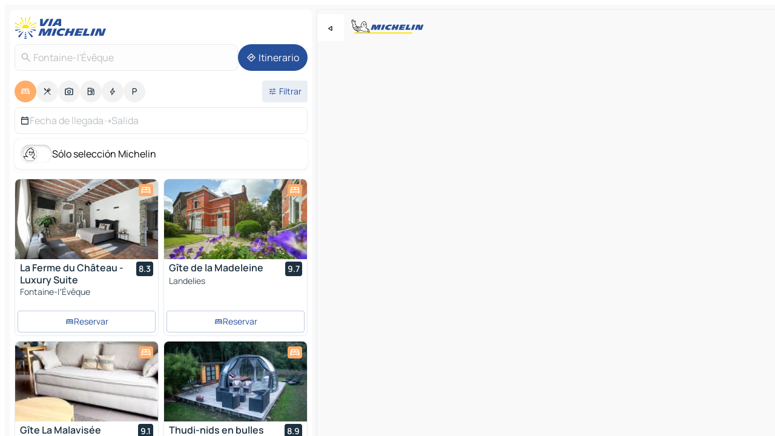

--- FILE ---
content_type: text/html
request_url: https://www.viamichelin.es/mapas-planos/hoteles/belgica/region_valona/charleroi/fontaine_l_eveque-6140
body_size: 30025
content:
<!doctype html>
<html lang="es">

<head>
	<meta charset="utf-8" />
	<meta name="viewport" content="width=device-width, initial-scale=1, maximum-scale=1, user-scalable=no" />
	<meta name="apple-itunes-app" content="app-id=443142682" />
	<!-- start app -->
	
		<link href="../../../../../_app/immutable/assets/vnd.D6Q4K2v3.css" rel="stylesheet">
		<link href="../../../../../_app/immutable/assets/lib.C_dvSNBa.css" rel="stylesheet">
		<link href="../../../../../_app/immutable/assets/vnd.Dmjc78Y1.css" rel="stylesheet">
		<link href="../../../../../_app/immutable/assets/0.CLOjV44I.css" rel="stylesheet">
		<link href="../../../../../_app/immutable/assets/2.DTvqgUuk.css" rel="stylesheet">
		<link href="../../../../../_app/immutable/assets/10.C0zcU66-.css" rel="stylesheet"><!--1xg1a3p--><!--[!--><!--]--> <!--[--><!--[--><link rel="preconnect" href="https://q-xx.bstatic.com"/> <link rel="dns-prefetch" href="https://q-xx.bstatic.com"/><link rel="preconnect" href="https://map7.viamichelin.com"/> <link rel="dns-prefetch" href="https://map7.viamichelin.com"/><link rel="preconnect" href="https://map8.viamichelin.com"/> <link rel="dns-prefetch" href="https://map8.viamichelin.com"/><link rel="preconnect" href="https://map9.viamichelin.com"/> <link rel="dns-prefetch" href="https://map9.viamichelin.com"/><link rel="preconnect" href="https://sdk.privacy-center.org"/> <link rel="dns-prefetch" href="https://sdk.privacy-center.org"/><!--]--><!--]--> <!--[--><!--[--><link rel="prefetch" href="https://q-xx.bstatic.com/xdata/images/hotel/max320/628837145.jpg?k=3e1c82c3b15526f8341775acff34e19a8effedbf42b99269f4fa19beea83267b&amp;o=&amp;a=305168" as="image"/><link rel="prefetch" href="https://q-xx.bstatic.com/xdata/images/hotel/max320/505208210.jpg?k=e67fcc1950a371bc9dc51fe9242a6699fd98041612701ca021cbd86f9730b72a&amp;o=&amp;a=305168" as="image"/><!--]--><!--]--> <meta name="description" content="Descubre nuestra selección de hoteles Fontaine-l'Évêque. Reserva tu hotel, casa rural o camping Fontaine-l'Évêque con ViaMichelin"/> <meta property="og:type" content="website"/> <meta property="og:site_name" content="ViaMichelin"/> <!--[--><meta property="og:title" content="Hoteles Fontaine-l'Évêque - reserva de hotel Fontaine-l'Évêque - ViaMichelin"/><!--]--> <!--[--><meta property="og:description" content="Descubre nuestra selección de hoteles Fontaine-l'Évêque. Reserva tu hotel, casa rural o camping Fontaine-l'Évêque con ViaMichelin"/><!--]--> <!--[--><meta property="og:image" content="https://www.viamichelin.es/_app/immutable/assets/logo-social.CPCa_Ogs.png"/><!--]--> <!--[!--><!--]--> <!--[--><link rel="alternate" href="https://www.viamichelin.at/karten-stadtplan/hotels/belgien/region_wallonien/charleroi/fontaine_l_eveque-6140" hreflang="de-at"/><link rel="alternate" href="https://fr.viamichelin.be/cartes-plans/hotels/belgique/region_wallonne/charleroi/fontaine_l_eveque-6140" hreflang="fr-be"/><link rel="alternate" href="https://nl.viamichelin.be/kaarten-plattegronden/hotels/belgie/waals_gewest/charleroi/fontaine_l_eveque-6140" hreflang="nl-be"/><link rel="alternate" href="https://de.viamichelin.ch/karten-stadtplan/hotels/belgien/region_wallonien/charleroi/fontaine_l_eveque-6140" hreflang="de-ch"/><link rel="alternate" href="https://fr.viamichelin.ch/cartes-plans/hotels/belgique/region_wallonne/charleroi/fontaine_l_eveque-6140" hreflang="fr-ch"/><link rel="alternate" href="https://it.viamichelin.ch/mappe-piantine/alberghi/belgio/regione_vallone/charleroi/fontaine_l_eveque-6140" hreflang="it-ch"/><link rel="alternate" href="https://www.viamichelin.com/maps/hotels/belgium/walloon_region/charleroi/fontaine_l_eveque-6140" hreflang="en"/><link rel="alternate" href="https://www.viamichelin.de/karten-stadtplan/hotels/belgien/region_wallonien/charleroi/fontaine_l_eveque-6140" hreflang="de"/><link rel="alternate" href="https://www.viamichelin.fr/cartes-plans/hotels/belgique/region_wallonne/charleroi/fontaine_l_eveque-6140" hreflang="fr"/><link rel="alternate" href="https://www.viamichelin.it/mappe-piantine/alberghi/belgio/regione_vallone/charleroi/fontaine_l_eveque-6140" hreflang="it"/><link rel="alternate" href="https://www.viamichelin.ie/maps/hotels/belgium/walloon_region/charleroi/fontaine_l_eveque-6140" hreflang="en-ie"/><link rel="alternate" href="https://www.viamichelin.nl/kaarten-plattegronden/hotels/belgie/waals_gewest/charleroi/fontaine_l_eveque-6140" hreflang="nl"/><link rel="alternate" href="https://www.viamichelin.pt/mapas-plantas/hoteis/belgica/regiao_wallonne/charleroi/fontaine_l_eveque-6140" hreflang="pt"/><link rel="alternate" href="https://www.viamichelin.co.uk/maps/hotels/belgium/walloon_region/charleroi/fontaine_l_eveque-6140" hreflang="en-gb"/><!--]--> <!--[!--><!--]--><!----><title>Hoteles Fontaine-l'Évêque - reserva de hotel Fontaine-l'Évêque - ViaMichelin</title>
	<!-- end app -->

	<meta name="google-site-verification" content="UpXClFtqkKt7U6elSe76mrbDX1MUyBG92pOBZagXOa0" />

	<link rel="icon" href="../../../../../favicon.png" />

	<!-- Start Consent -->
	<script nonce="aYLDdV+/ZVzW+AOFGEHe/Q==" id="spcloader" async fetchpriority="high" type="text/javascript"
		src="https://sdk.privacy-center.org/a1a55c7f-7f45-4e4b-80ac-b48e44c2fe99/loader.js?target=www.viamichelin.es"></script>
	<script nonce="aYLDdV+/ZVzW+AOFGEHe/Q==" type="text/javascript" async>
			window.didomiOnReady = window.didomiOnReady || [];
			window.didomiEventListeners = window.didomiEventListeners || [];

			window.didomiEventListeners.push(
				{
					event: "notice.shown",
					listener() {
						const $link = document.querySelector(
							".didomi-notice-view-partners-link-in-text"
						);
						if (!$link) {
							return;
						}
						$link.removeAttribute("href");
						$link.addEventListener("click", () => {
							Didomi.preferences.show("vendors");
						});
					},
				},
				{
					event: "notice.clickagree",
					listener() {
						window.postMessage({ type: 'didomi_clickagree'})
					}
				}
			);

			window.didomiConfig = {
				user: {
					bots: {
						consentRequired: false,
					},
				},
				preferences: {
					showWhenConsentIsMissing: false,
				},
			};

			window.gdprAppliesGlobally = true;
			// prettier-ignore
			!function(){function t(e){if(!window.frames[e]){if(document.body&&document.body.firstChild){let a=document.body,n=document.createElement("iframe");n.style.display="none",n.name=e,n.title=e,a.insertBefore(n,a.firstChild)}else setTimeout(function(){t(e)},5)}}function e(t,e,a,n,i){function r(t,a,n,r){if("function"!=typeof n)return;window[e]||(window[e]=[]);let s=!1;i&&(s=i(t,r,n)),s||window[e].push({command:t,version:a,callback:n,parameter:r})}function s(e){if(!window[t]||!0!==window[t].stub||!e.data)return;let i="string"==typeof e.data,r;try{r=i?JSON.parse(e.data):e.data}catch(s){return}if(r[a]){let f=r[a];window[t](f.command,f.version,function(t,a){let r={};r[n]={returnValue:t,success:a,callId:f.callId},e.source.postMessage(i?JSON.stringify(r):r,"*")},f.parameter)}}r.stub=!0,r.stubVersion=2,"function"!=typeof window[t]&&(window[t]=r,window.addEventListener?window.addEventListener("message",s,!1):window.attachEvent("onmessage",s))}e("__uspapi","__uspapiBuffer","__uspapiCall","__uspapiReturn"),t("__uspapiLocator"),e("__tcfapi","__tcfapiBuffr","__tcl","__tcfapiReturn"),t("__tcfapiLocator")}();
		</script>
	<!-- End Consent -->

	<!-- Start Google tag manager -->
	<script src="https://www.googletagmanager.com/gtag/js?id=G-PY5TYL9BYH" defer type="didomi/javascript"
		nonce="aYLDdV+/ZVzW+AOFGEHe/Q==" fetchpriority="low"></script>
	<script nonce="aYLDdV+/ZVzW+AOFGEHe/Q==" type="text/javascript" defer>
			window.dataLayer = window.dataLayer || [];
			function gtag() {
				dataLayer.push(arguments);
			}
			gtag('js', new Date());
			gtag('config', 'G-PY5TYL9BYH', { send_page_view: false });
		</script>
	<!-- End Google tag manager -->
</head>

<body data-sveltekit-preload-data="hover" class="text-body">
	<div style="display: contents"><!--[--><!--[--><!----><!--[--><!--]--> <!--[--><!----><div class="main-container bg-neutral-weak homepage svelte-9k52vj" style="--bottomsheet-height-offset: -100px;"><div class="map svelte-9k52vj"><div class="h-full w-full md:shadow-smooth-block md:relative svelte-6wt9i2" data-testid="map-container"><!--[!--><!--]--></div><!----> <!--[--><div class="absolute top-4 left-0 size-11 z-ontop hidden md:block"><button type="button" class="btn-filled-white btn-md rd-l-0 min-w-max"><!--[!--><!--[--><!----><span class="flex w-max size-3.5"><!--[--><!----><span class="icon-arrow-back-left inline-block"><!----></span><!----><!--]--><!----></span><!----><!--]--> <!--[!--><!--]--> <!--[!--><!--]--><!--]--> <!--[!--><!--]--></button><!----></div><!--]--> <img src="/_app/immutable/assets/vm-logo-bib-michelin.Dd_LzvJh.svg" alt="Michelin" class="absolute left-14 top-6 md:block hidden z-hover" height="24" width="120"/> <img height="32" width="126" src="/_app/immutable/assets/vm-logo-large.BEgj6SJ1.svg" alt="ViaMichelin" class="absolute-center-x top-2 md:hidden z-hover"/></div> <!--[!--><!--]--> <div class="slot-container md:p-2 md:pr-0 md:h-dvh printable svelte-9k52vj"><div class="md:overflow-hidden md:rd-2 md:h-dvh max-h-full printable"><div class="slot-wrapper h-full scrollbar-thin printable md:bg-neutral-weakest svelte-9k52vj"><!--[!--><!--]--> <!--[--><!----><!--[--><!----><!--[!--><!----><div class="translate-slide-offset md:block svelte-5lb488" style="--slide-offset: 0px;"><img src="/_app/immutable/assets/vm-logo-bib-michelin.Dd_LzvJh.svg" alt="Michelin" class="absolute top-[var(--top)] right-[var(--right)] md:hidden" style="--top: -24px; --right: 8px;" height="24" width="120"/> <div><div><div class="searchtools w-full md:flex md:flex-wrap md:gap-4 md:bg-transparent md:px-2 md:pt-2 svelte-1kj4v11" data-testid="map-search-panel"><!--[!--><!--]--> <!--[!--><div class="hidden md:block w-full"><header role="banner" class="flex items-center w-full py-1 justify-between md:py-0"><!--[!--><!--[--><a href="../../../../../" class="block py-1 pr-2 shrink-0" aria-label="Volver a la página de inicio" data-sveltekit-preload-data="tap"><img class="h-9 cover-left" src="/_app/immutable/assets/vm-logo-large.BEgj6SJ1.svg" alt="ViaMichelin" width="152" height="36"/></a><!--]--><!--]--> <!--[!--><!--[!--><!--]--><!--]--></header><!----></div><!--]--> <div class="flex gap-2 w-full md:p-0 md:bg-transparent border-coloredneutral-weakest rounded-full p-2"><div class="search relative w-full min-w-0  svelte-oeoh2d"><label for="address-search" class="text-sm"> <span class="input-container flex items-center p-2 w-full text-5 gap-1 rd-2 relative b-solid b-0.5 border-coloredneutral-weakest element-disabled bg-neutral-soft text-neutral svelte-xzp1b6"><!--[--><!----><span class="icon-search inline-block w-5 "><!----></span><!----><!--]--> <input type="text" id="address-search" class="input min-w-0 text-md text-coloredneutral b-0 flex-grow bg-transparent placeholder:text-neutral disabled:text-neutral svelte-xzp1b6" placeholder="¿Adónde vamos?" aria-label="¿Adónde vamos?" disabled autocomplete="off" value="Fontaine-l'Évêque"/> <!--[!--><!--]--> <!--[!--><!--]--></span></label><!----> <ul class="results rd-2 absolute z-hover w-full m-0 mt-1 p-0 shadow-smooth-bottom-2 bg-neutral-weakest text-coloredneutral text-md svelte-oeoh2d" role="listbox" aria-label="Resultados de la búsqueda"><!--[!--><!--]--><!----> <!--[!--><!--]--><!----> <!--[!--><!--[!--><!--]--><!--]--><!----></ul></div><!----> <!--[--><button type="button" aria-label="Itinerario" class="btn-filled-primary btn-md z-infront rounded-full min-w-max"><!--[!--><!--[--><!----><span class="flex w-max"><!--[--><!----><span class="icon-directions inline-block"><!----></span><!----><!--]--><!----></span><!----><!--]--> <!--[--><span class="ml-1">Itinerario</span><!--]--> <!--[!--><!--]--><!--]--> <!--[!--><!--]--></button><!--]--></div></div></div><!----></div></div> <div class="poi-container relative z-1 md:block bg-neutral-weakest md:bg-transparent block svelte-5lb488"><button type="button" class="handle relative w-full p-4 rd-2 b-0 grid place-items-center bg-transparent md:hidden" aria-label="Abrir el panel" style="height: 40px;"><span class="rd-2 w-20 h-2 bg-base-15"></span></button><!----> <div class="mt-4"><div class="mb-2 px-2"><div class="flex justify-between flex-nowrap flex-row-reverse"><div class="grow-3 order-2"><div class="flex gap-1 flex-wrap" role="listbox" aria-multiselectable="true" aria-orientation="horizontal" aria-label="Puntos de interés"><!--[--><!--[!--><button type="button" role="option" title="Buscar en Alojamientos" aria-selected="true" aria-label="Buscar en Alojamientos" class="whitespace-nowrap flex justify-center items-center text-md gap-1 b-0 cursor-pointer rounded-full p-2.5 bg-hotel text-neutral-weakest hover:bg-hotel-soft svelte-f2zwv4 aspect-ratio-1"><!--[!--><!--[--><!----><span class="flex w-max"><!--[--><!----><span class="icon-hotel inline-block"><!----></span><!----><!--]--><!----></span><!----><!--]--> <!--[!--><!--]--> <!--[!--><!--]--><!--]--></button><!--]--><!--[!--><button type="button" role="option" title="Buscar en Restaurantes" aria-selected="false" aria-label="Buscar en Restaurantes" class="whitespace-nowrap flex justify-center items-center text-md gap-1 b-0 cursor-pointer rounded-full p-2.5 bg-neutral-soft hover:bg-coloredneutral-weak text-coloredneutral svelte-f2zwv4 aspect-ratio-1"><!--[!--><!--[--><!----><span class="flex w-max"><!--[--><!----><span class="icon-restaurant inline-block"><!----></span><!----><!--]--><!----></span><!----><!--]--> <!--[!--><!--]--> <!--[!--><!--]--><!--]--></button><!--]--><!--[!--><button type="button" role="option" title="Buscar en Turismo" aria-selected="false" aria-label="Buscar en Turismo" class="whitespace-nowrap flex justify-center items-center text-md gap-1 b-0 cursor-pointer rounded-full p-2.5 bg-neutral-soft hover:bg-coloredneutral-weak text-coloredneutral svelte-f2zwv4 aspect-ratio-1"><!--[!--><!--[--><!----><span class="flex w-max"><!--[--><!----><span class="icon-tourism inline-block"><!----></span><!----><!--]--><!----></span><!----><!--]--> <!--[!--><!--]--> <!--[!--><!--]--><!--]--></button><!--]--><!--[!--><button type="button" role="option" title="Buscar en Estaciones de servicio" aria-selected="false" aria-label="Buscar en Estaciones de servicio" class="whitespace-nowrap flex justify-center items-center text-md gap-1 b-0 cursor-pointer rounded-full p-2.5 bg-neutral-soft hover:bg-coloredneutral-weak text-coloredneutral svelte-f2zwv4 aspect-ratio-1"><!--[!--><!--[--><!----><span class="flex w-max"><!--[--><!----><span class="icon-energy-pump inline-block"><!----></span><!----><!--]--><!----></span><!----><!--]--> <!--[!--><!--]--> <!--[!--><!--]--><!--]--></button><!--]--><!--[!--><button type="button" role="option" title="Buscar en Puntos de recarga" aria-selected="false" aria-label="Buscar en Puntos de recarga" class="whitespace-nowrap flex justify-center items-center text-md gap-1 b-0 cursor-pointer rounded-full p-2.5 bg-neutral-soft hover:bg-coloredneutral-weak text-coloredneutral svelte-f2zwv4 aspect-ratio-1"><!--[!--><!--[--><!----><span class="flex w-max"><!--[--><!----><span class="icon-flash inline-block"><!----></span><!----><!--]--><!----></span><!----><!--]--> <!--[!--><!--]--> <!--[!--><!--]--><!--]--></button><!--]--><!--[!--><button type="button" role="option" title="Buscar en Aparcamientos" aria-selected="false" aria-label="Buscar en Aparcamientos" class="whitespace-nowrap flex justify-center items-center text-md gap-1 b-0 cursor-pointer rounded-full p-2.5 bg-neutral-soft hover:bg-coloredneutral-weak text-coloredneutral svelte-f2zwv4 aspect-ratio-1"><!--[!--><!--[--><!----><span class="flex w-max"><!--[--><!----><span class="icon-parking inline-block"><!----></span><!----><!--]--><!----></span><!----><!--]--> <!--[!--><!--]--> <!--[!--><!--]--><!--]--></button><!--]--><!--]--></div><!----></div> <!--[--><div class="ml-2 relative order-1"><button type="button" aria-label="Filtros abiertos" class="btn-filled-light btn-sm relative filter-button min-w-max"><!--[!--><!--[--><!----><span class="flex w-max"><!--[--><!----><span class="icon-tune inline-block"><!----></span><!----><!--]--><!----></span><!----><!--]--> <!--[--><span class="ml-1">Filtrar</span><!--]--> <!--[!--><!--]--><!--]--> <!--[--><!--[!--><!--]--><!----><!--]--></button><!----></div><!--]--></div> <div class="date-range-picker-container min-w-0 w-full order--1 mt-2"><div class="flex items-start gap-2"><!--[--><div role="group" id="4TUM9NbM8P" aria-labelledby="Jxl9hBnc8c" aria-describedby="MH03LbTrO3" data-melt-datefield-field="" class="flex w-full bg-transparent max-w-full svelte-jkj03e" data-testid="hotel-date-range-picker"><div class="w-full h-44px b-1 border-rd-2 border-solid border-coloredneutral-weakest bg-neutral-weakest inline-flex items-center justify-between"><button role="button" aria-haspopup="dialog" aria-expanded="false" data-state="closed" aria-controls="w11-_3b1yA" id="K384pmqefH" data-melt-popover-trigger="" aria-label="Seleccione la fecha de inicio y fin utilizando el widget de calendario" data-segment="trigger" class="p-r-2 p-l-2 py-2 btn-ghost-primary bg-transparent border-0 inline-flex items-center justify-start w-full font-400 text-4 gap-1 truncate svelte-jkj03e"><!----><span class="icon-calendar inline-block text-coloredneutral" aria-hidden="true"><!----></span><!----><!----> <!----><span class="gap-0"><!--[!--><span class="text-coloredneutral-weak">Fecha de llegada</span><!--]--></span><!----> <span aria-hidden="true" class="text-coloredneutral-weak">➝</span> <!----><!--[!--><span class="text-coloredneutral-weak">Salida</span><!--]--><!----> <!--[!--><!--]--></button> <!--[!--><!--]--></div></div> <!--[!--><!--]--><!--]--></div></div></div><!----> <!--[--><div class="bg-neutral-weakest p-2 rd-2 flex flex-col mb-4 mx-2 shadow-smooth-block"><label for="only-michelin-switch" class="flex p-0.5 items-center gap-2 max-w-max cursor-pointer"><input id="only-michelin-switch" type="checkbox" role="switch" class="sr-only"/> <span class="rounded-full w-13 h-7.5 transition-colors shadow-michelin-switch bg-base-0"><!----><span class="icon-bib-signature inline-block transition-transform p-3.9 translate-x-none"><!----></span><!----><!----></span> <span class="select-none">Sólo selección Michelin</span></label><!----></div><!--]--> <!--[--><ul data-testid="poilist" class="container m-0 px-2 grid svelte-1qh5ik5"><!--[!--><!--[--><!--[!--><!--[!--><!----><!--[--><!----><li data-testid="poi-card-0" data-category="hotel" class="poi-card lg grid text-body border-coloredneutral-weakest bg-neutral-weakest hover:border-transparent border-1 border-solid rd-2 relative with-shadow vertical svelte-1ci3g67" role="none"><a href="/mapas-planos/hoteles/poi/fontaine_l%CA%BCeveque-6140-0042828f" class="decoration-none flex flex-col " data-sveltekit-preload-data="tap"><!--[--><!----><div data-testid="poi-card-hero" class="poi-card-hero group grid w-full h-full max-h-132px p-0 m-0 overflow-hidden vertical svelte-1wnh944"><!--[!--><!--[--><!----><div class="container-carousel w-full relative cursor-pointer full carousel h-full max-h-132px w-full grid-area-[1/-1] overflow-hidden svelte-w1l4d7" role="region" aria-roledescription="carousel" aria-label="Carrusel de imágenes para La Ferme du Château - Luxury Suite"><!--[!--><!--]--> <div class="h-auto"><button type="button" aria-label="Ver contenido anterior" aria-hidden="true" class="btn-ghost-white btn-md left-arrow-container absolute left-0 hidden poi-card-hero-controls min-w-max"><!--[!--><!--[--><!----><span class="flex w-max"><!--[--><!----><span class="icon-chevron-left inline-block"><!----></span><!----><!--]--><!----></span><!----><!--]--> <!--[!--><!--]--> <!--[!--><!--]--><!--]--> <!--[!--><!--]--></button><!----> <ul class="carousel flex h-100% overflow-x-scroll m-0 p-0 list-none bg-neutral-weakest rd-tr-2 rd-tl-2 h-full w-full svelte-w1l4d7" aria-roledescription="slide" role="group" aria-label="1 imagen en 10"><!--[--><li class="img-container items-center flex grow-0 shrink-0 justify-center w-full svelte-w1l4d7"><figure class="img-wrapper w-full m-0 p-0 h-full overflow-hidden"><!--[!--><img decoding="sync" src="https://q-xx.bstatic.com/xdata/images/hotel/max320/628837145.jpg?k=3e1c82c3b15526f8341775acff34e19a8effedbf42b99269f4fa19beea83267b&amp;o=&amp;a=305168" alt="La Ferme du Château - Luxury Suite - 0" class="h-full w-full" srcset="https://q-xx.bstatic.com/xdata/images/hotel/max160/628837145.jpg?k=3e1c82c3b15526f8341775acff34e19a8effedbf42b99269f4fa19beea83267b&amp;o=&amp;a=305168 160w, https://q-xx.bstatic.com/xdata/images/hotel/max320/628837145.jpg?k=3e1c82c3b15526f8341775acff34e19a8effedbf42b99269f4fa19beea83267b&amp;o=&amp;a=305168 320w, https://q-xx.bstatic.com/xdata/images/hotel/max640/628837145.jpg?k=3e1c82c3b15526f8341775acff34e19a8effedbf42b99269f4fa19beea83267b&amp;o=&amp;a=305168 640w, https://q-xx.bstatic.com/xdata/images/hotel/max960/628837145.jpg?k=3e1c82c3b15526f8341775acff34e19a8effedbf42b99269f4fa19beea83267b&amp;o=&amp;a=305168 960w, https://q-xx.bstatic.com/xdata/images/hotel/max1280/628837145.jpg?k=3e1c82c3b15526f8341775acff34e19a8effedbf42b99269f4fa19beea83267b&amp;o=&amp;a=305168 1280w, https://q-xx.bstatic.com/xdata/images/hotel/max1920/628837145.jpg?k=3e1c82c3b15526f8341775acff34e19a8effedbf42b99269f4fa19beea83267b&amp;o=&amp;a=305168 1920w" sizes="320px" style="width: 260px; height: 132px; object-fit: cover;" onerror="this.__e=event"/><!----> <!--[!--><!--]--><!--]--></figure></li><li class="img-container items-center flex grow-0 shrink-0 justify-center w-full svelte-w1l4d7"><figure class="img-wrapper w-full m-0 p-0 h-full overflow-hidden"><!--[!--><img decoding="sync" src="https://q-xx.bstatic.com/xdata/images/hotel/max320/628852372.jpg?k=c92d3cc22e040d277a7cfd0add6f0318474c0b5b77d39bd9910c8ef69ea11111&amp;o=&amp;a=305168" alt="La Ferme du Château - Luxury Suite - 1" class="h-full w-full" srcset="https://q-xx.bstatic.com/xdata/images/hotel/max160/628852372.jpg?k=c92d3cc22e040d277a7cfd0add6f0318474c0b5b77d39bd9910c8ef69ea11111&amp;o=&amp;a=305168 160w, https://q-xx.bstatic.com/xdata/images/hotel/max320/628852372.jpg?k=c92d3cc22e040d277a7cfd0add6f0318474c0b5b77d39bd9910c8ef69ea11111&amp;o=&amp;a=305168 320w, https://q-xx.bstatic.com/xdata/images/hotel/max640/628852372.jpg?k=c92d3cc22e040d277a7cfd0add6f0318474c0b5b77d39bd9910c8ef69ea11111&amp;o=&amp;a=305168 640w, https://q-xx.bstatic.com/xdata/images/hotel/max960/628852372.jpg?k=c92d3cc22e040d277a7cfd0add6f0318474c0b5b77d39bd9910c8ef69ea11111&amp;o=&amp;a=305168 960w, https://q-xx.bstatic.com/xdata/images/hotel/max1280/628852372.jpg?k=c92d3cc22e040d277a7cfd0add6f0318474c0b5b77d39bd9910c8ef69ea11111&amp;o=&amp;a=305168 1280w, https://q-xx.bstatic.com/xdata/images/hotel/max1920/628852372.jpg?k=c92d3cc22e040d277a7cfd0add6f0318474c0b5b77d39bd9910c8ef69ea11111&amp;o=&amp;a=305168 1920w" sizes="320px" style="width: 260px; height: 132px; object-fit: cover;" onerror="this.__e=event"/><!----> <!--[!--><!--]--><!--]--></figure></li><li class="img-container items-center flex grow-0 shrink-0 justify-center w-full svelte-w1l4d7"><figure class="img-wrapper w-full m-0 p-0 h-full overflow-hidden"><!--[!--><img loading="lazy" decoding="async" src="https://q-xx.bstatic.com/xdata/images/hotel/max320/628837142.jpg?k=a7aa2e3cf8beacdeab6412d7b0fac6721e4cbd8b3de7798e22bb73f8314436bb&amp;o=&amp;a=305168" alt="La Ferme du Château - Luxury Suite - 2" class="h-full w-full" srcset="https://q-xx.bstatic.com/xdata/images/hotel/max160/628837142.jpg?k=a7aa2e3cf8beacdeab6412d7b0fac6721e4cbd8b3de7798e22bb73f8314436bb&amp;o=&amp;a=305168 160w, https://q-xx.bstatic.com/xdata/images/hotel/max320/628837142.jpg?k=a7aa2e3cf8beacdeab6412d7b0fac6721e4cbd8b3de7798e22bb73f8314436bb&amp;o=&amp;a=305168 320w, https://q-xx.bstatic.com/xdata/images/hotel/max640/628837142.jpg?k=a7aa2e3cf8beacdeab6412d7b0fac6721e4cbd8b3de7798e22bb73f8314436bb&amp;o=&amp;a=305168 640w, https://q-xx.bstatic.com/xdata/images/hotel/max960/628837142.jpg?k=a7aa2e3cf8beacdeab6412d7b0fac6721e4cbd8b3de7798e22bb73f8314436bb&amp;o=&amp;a=305168 960w, https://q-xx.bstatic.com/xdata/images/hotel/max1280/628837142.jpg?k=a7aa2e3cf8beacdeab6412d7b0fac6721e4cbd8b3de7798e22bb73f8314436bb&amp;o=&amp;a=305168 1280w, https://q-xx.bstatic.com/xdata/images/hotel/max1920/628837142.jpg?k=a7aa2e3cf8beacdeab6412d7b0fac6721e4cbd8b3de7798e22bb73f8314436bb&amp;o=&amp;a=305168 1920w" sizes="320px" style="width: 260px; height: 132px; object-fit: cover;" onerror="this.__e=event"/><!----> <!--[!--><!--]--><!--]--></figure></li><li class="img-container items-center flex grow-0 shrink-0 justify-center w-full svelte-w1l4d7"><figure class="img-wrapper w-full m-0 p-0 h-full overflow-hidden"><!--[!--><img loading="lazy" decoding="async" src="https://q-xx.bstatic.com/xdata/images/hotel/max320/628837148.jpg?k=9ddbfcfe3c062134a418bf6e1b49501e32f454f0645147761d359837521efd68&amp;o=&amp;a=305168" alt="La Ferme du Château - Luxury Suite - 3" class="h-full w-full" srcset="https://q-xx.bstatic.com/xdata/images/hotel/max160/628837148.jpg?k=9ddbfcfe3c062134a418bf6e1b49501e32f454f0645147761d359837521efd68&amp;o=&amp;a=305168 160w, https://q-xx.bstatic.com/xdata/images/hotel/max320/628837148.jpg?k=9ddbfcfe3c062134a418bf6e1b49501e32f454f0645147761d359837521efd68&amp;o=&amp;a=305168 320w, https://q-xx.bstatic.com/xdata/images/hotel/max640/628837148.jpg?k=9ddbfcfe3c062134a418bf6e1b49501e32f454f0645147761d359837521efd68&amp;o=&amp;a=305168 640w, https://q-xx.bstatic.com/xdata/images/hotel/max960/628837148.jpg?k=9ddbfcfe3c062134a418bf6e1b49501e32f454f0645147761d359837521efd68&amp;o=&amp;a=305168 960w, https://q-xx.bstatic.com/xdata/images/hotel/max1280/628837148.jpg?k=9ddbfcfe3c062134a418bf6e1b49501e32f454f0645147761d359837521efd68&amp;o=&amp;a=305168 1280w, https://q-xx.bstatic.com/xdata/images/hotel/max1920/628837148.jpg?k=9ddbfcfe3c062134a418bf6e1b49501e32f454f0645147761d359837521efd68&amp;o=&amp;a=305168 1920w" sizes="320px" style="width: 260px; height: 132px; object-fit: cover;" onerror="this.__e=event"/><!----> <!--[!--><!--]--><!--]--></figure></li><li class="img-container items-center flex grow-0 shrink-0 justify-center w-full svelte-w1l4d7"><figure class="img-wrapper w-full m-0 p-0 h-full overflow-hidden"><!--[!--><img loading="lazy" decoding="async" src="https://q-xx.bstatic.com/xdata/images/hotel/max320/628837144.jpg?k=c9d61689b0ae6e4ace4c9484f6d99e8857ec0b301add18d70f1169befa53b93d&amp;o=&amp;a=305168" alt="La Ferme du Château - Luxury Suite - 4" class="h-full w-full" srcset="https://q-xx.bstatic.com/xdata/images/hotel/max160/628837144.jpg?k=c9d61689b0ae6e4ace4c9484f6d99e8857ec0b301add18d70f1169befa53b93d&amp;o=&amp;a=305168 160w, https://q-xx.bstatic.com/xdata/images/hotel/max320/628837144.jpg?k=c9d61689b0ae6e4ace4c9484f6d99e8857ec0b301add18d70f1169befa53b93d&amp;o=&amp;a=305168 320w, https://q-xx.bstatic.com/xdata/images/hotel/max640/628837144.jpg?k=c9d61689b0ae6e4ace4c9484f6d99e8857ec0b301add18d70f1169befa53b93d&amp;o=&amp;a=305168 640w, https://q-xx.bstatic.com/xdata/images/hotel/max960/628837144.jpg?k=c9d61689b0ae6e4ace4c9484f6d99e8857ec0b301add18d70f1169befa53b93d&amp;o=&amp;a=305168 960w, https://q-xx.bstatic.com/xdata/images/hotel/max1280/628837144.jpg?k=c9d61689b0ae6e4ace4c9484f6d99e8857ec0b301add18d70f1169befa53b93d&amp;o=&amp;a=305168 1280w, https://q-xx.bstatic.com/xdata/images/hotel/max1920/628837144.jpg?k=c9d61689b0ae6e4ace4c9484f6d99e8857ec0b301add18d70f1169befa53b93d&amp;o=&amp;a=305168 1920w" sizes="320px" style="width: 260px; height: 132px; object-fit: cover;" onerror="this.__e=event"/><!----> <!--[!--><!--]--><!--]--></figure></li><li class="img-container items-center flex grow-0 shrink-0 justify-center w-full svelte-w1l4d7"><figure class="img-wrapper w-full m-0 p-0 h-full overflow-hidden"><!--[!--><img loading="lazy" decoding="async" src="https://q-xx.bstatic.com/xdata/images/hotel/max320/628837151.jpg?k=449ce41e312b8afe2e3ee14a4a30c6725c3a6e87b1f8accee70f5c4f0961eccc&amp;o=&amp;a=305168" alt="La Ferme du Château - Luxury Suite - 5" class="h-full w-full" srcset="https://q-xx.bstatic.com/xdata/images/hotel/max160/628837151.jpg?k=449ce41e312b8afe2e3ee14a4a30c6725c3a6e87b1f8accee70f5c4f0961eccc&amp;o=&amp;a=305168 160w, https://q-xx.bstatic.com/xdata/images/hotel/max320/628837151.jpg?k=449ce41e312b8afe2e3ee14a4a30c6725c3a6e87b1f8accee70f5c4f0961eccc&amp;o=&amp;a=305168 320w, https://q-xx.bstatic.com/xdata/images/hotel/max640/628837151.jpg?k=449ce41e312b8afe2e3ee14a4a30c6725c3a6e87b1f8accee70f5c4f0961eccc&amp;o=&amp;a=305168 640w, https://q-xx.bstatic.com/xdata/images/hotel/max960/628837151.jpg?k=449ce41e312b8afe2e3ee14a4a30c6725c3a6e87b1f8accee70f5c4f0961eccc&amp;o=&amp;a=305168 960w, https://q-xx.bstatic.com/xdata/images/hotel/max1280/628837151.jpg?k=449ce41e312b8afe2e3ee14a4a30c6725c3a6e87b1f8accee70f5c4f0961eccc&amp;o=&amp;a=305168 1280w, https://q-xx.bstatic.com/xdata/images/hotel/max1920/628837151.jpg?k=449ce41e312b8afe2e3ee14a4a30c6725c3a6e87b1f8accee70f5c4f0961eccc&amp;o=&amp;a=305168 1920w" sizes="320px" style="width: 260px; height: 132px; object-fit: cover;" onerror="this.__e=event"/><!----> <!--[!--><!--]--><!--]--></figure></li><li class="img-container items-center flex grow-0 shrink-0 justify-center w-full svelte-w1l4d7"><figure class="img-wrapper w-full m-0 p-0 h-full overflow-hidden"><!--[!--><img loading="lazy" decoding="async" src="https://q-xx.bstatic.com/xdata/images/hotel/max320/628837159.jpg?k=656c65f59ae487bfff2bb1617c0c562fb82d728207336de6f423fa93062858c0&amp;o=&amp;a=305168" alt="La Ferme du Château - Luxury Suite - 6" class="h-full w-full" srcset="https://q-xx.bstatic.com/xdata/images/hotel/max160/628837159.jpg?k=656c65f59ae487bfff2bb1617c0c562fb82d728207336de6f423fa93062858c0&amp;o=&amp;a=305168 160w, https://q-xx.bstatic.com/xdata/images/hotel/max320/628837159.jpg?k=656c65f59ae487bfff2bb1617c0c562fb82d728207336de6f423fa93062858c0&amp;o=&amp;a=305168 320w, https://q-xx.bstatic.com/xdata/images/hotel/max640/628837159.jpg?k=656c65f59ae487bfff2bb1617c0c562fb82d728207336de6f423fa93062858c0&amp;o=&amp;a=305168 640w, https://q-xx.bstatic.com/xdata/images/hotel/max960/628837159.jpg?k=656c65f59ae487bfff2bb1617c0c562fb82d728207336de6f423fa93062858c0&amp;o=&amp;a=305168 960w, https://q-xx.bstatic.com/xdata/images/hotel/max1280/628837159.jpg?k=656c65f59ae487bfff2bb1617c0c562fb82d728207336de6f423fa93062858c0&amp;o=&amp;a=305168 1280w, https://q-xx.bstatic.com/xdata/images/hotel/max1920/628837159.jpg?k=656c65f59ae487bfff2bb1617c0c562fb82d728207336de6f423fa93062858c0&amp;o=&amp;a=305168 1920w" sizes="320px" style="width: 260px; height: 132px; object-fit: cover;" onerror="this.__e=event"/><!----> <!--[!--><!--]--><!--]--></figure></li><li class="img-container items-center flex grow-0 shrink-0 justify-center w-full svelte-w1l4d7"><figure class="img-wrapper w-full m-0 p-0 h-full overflow-hidden"><!--[!--><img loading="lazy" decoding="async" src="https://q-xx.bstatic.com/xdata/images/hotel/max320/628852350.jpg?k=2106803cd649b06c2c27e685a033c07e5456ed19c4efcd6d1f12a990d58d96c7&amp;o=&amp;a=305168" alt="La Ferme du Château - Luxury Suite - 7" class="h-full w-full" srcset="https://q-xx.bstatic.com/xdata/images/hotel/max160/628852350.jpg?k=2106803cd649b06c2c27e685a033c07e5456ed19c4efcd6d1f12a990d58d96c7&amp;o=&amp;a=305168 160w, https://q-xx.bstatic.com/xdata/images/hotel/max320/628852350.jpg?k=2106803cd649b06c2c27e685a033c07e5456ed19c4efcd6d1f12a990d58d96c7&amp;o=&amp;a=305168 320w, https://q-xx.bstatic.com/xdata/images/hotel/max640/628852350.jpg?k=2106803cd649b06c2c27e685a033c07e5456ed19c4efcd6d1f12a990d58d96c7&amp;o=&amp;a=305168 640w, https://q-xx.bstatic.com/xdata/images/hotel/max960/628852350.jpg?k=2106803cd649b06c2c27e685a033c07e5456ed19c4efcd6d1f12a990d58d96c7&amp;o=&amp;a=305168 960w, https://q-xx.bstatic.com/xdata/images/hotel/max1280/628852350.jpg?k=2106803cd649b06c2c27e685a033c07e5456ed19c4efcd6d1f12a990d58d96c7&amp;o=&amp;a=305168 1280w, https://q-xx.bstatic.com/xdata/images/hotel/max1920/628852350.jpg?k=2106803cd649b06c2c27e685a033c07e5456ed19c4efcd6d1f12a990d58d96c7&amp;o=&amp;a=305168 1920w" sizes="320px" style="width: 260px; height: 132px; object-fit: cover;" onerror="this.__e=event"/><!----> <!--[!--><!--]--><!--]--></figure></li><li class="img-container items-center flex grow-0 shrink-0 justify-center w-full svelte-w1l4d7"><figure class="img-wrapper w-full m-0 p-0 h-full overflow-hidden"><!--[!--><img loading="lazy" decoding="async" src="https://q-xx.bstatic.com/xdata/images/hotel/max320/628852346.jpg?k=bee444f432268dee7b00c653aadfa15f8899a23dc028ed2f1440ee1d5d751a17&amp;o=&amp;a=305168" alt="La Ferme du Château - Luxury Suite - 8" class="h-full w-full" srcset="https://q-xx.bstatic.com/xdata/images/hotel/max160/628852346.jpg?k=bee444f432268dee7b00c653aadfa15f8899a23dc028ed2f1440ee1d5d751a17&amp;o=&amp;a=305168 160w, https://q-xx.bstatic.com/xdata/images/hotel/max320/628852346.jpg?k=bee444f432268dee7b00c653aadfa15f8899a23dc028ed2f1440ee1d5d751a17&amp;o=&amp;a=305168 320w, https://q-xx.bstatic.com/xdata/images/hotel/max640/628852346.jpg?k=bee444f432268dee7b00c653aadfa15f8899a23dc028ed2f1440ee1d5d751a17&amp;o=&amp;a=305168 640w, https://q-xx.bstatic.com/xdata/images/hotel/max960/628852346.jpg?k=bee444f432268dee7b00c653aadfa15f8899a23dc028ed2f1440ee1d5d751a17&amp;o=&amp;a=305168 960w, https://q-xx.bstatic.com/xdata/images/hotel/max1280/628852346.jpg?k=bee444f432268dee7b00c653aadfa15f8899a23dc028ed2f1440ee1d5d751a17&amp;o=&amp;a=305168 1280w, https://q-xx.bstatic.com/xdata/images/hotel/max1920/628852346.jpg?k=bee444f432268dee7b00c653aadfa15f8899a23dc028ed2f1440ee1d5d751a17&amp;o=&amp;a=305168 1920w" sizes="320px" style="width: 260px; height: 132px; object-fit: cover;" onerror="this.__e=event"/><!----> <!--[!--><!--]--><!--]--></figure></li><li class="img-container items-center flex grow-0 shrink-0 justify-center w-full svelte-w1l4d7"><figure class="img-wrapper w-full m-0 p-0 h-full overflow-hidden"><!--[!--><img loading="lazy" decoding="async" src="https://q-xx.bstatic.com/xdata/images/hotel/max320/628852342.jpg?k=05aed24cbdb368102af97a91f62af9507feaf5749028fdfb9fa79c6f4f8fa98d&amp;o=&amp;a=305168" alt="La Ferme du Château - Luxury Suite - 9" class="h-full w-full" srcset="https://q-xx.bstatic.com/xdata/images/hotel/max160/628852342.jpg?k=05aed24cbdb368102af97a91f62af9507feaf5749028fdfb9fa79c6f4f8fa98d&amp;o=&amp;a=305168 160w, https://q-xx.bstatic.com/xdata/images/hotel/max320/628852342.jpg?k=05aed24cbdb368102af97a91f62af9507feaf5749028fdfb9fa79c6f4f8fa98d&amp;o=&amp;a=305168 320w, https://q-xx.bstatic.com/xdata/images/hotel/max640/628852342.jpg?k=05aed24cbdb368102af97a91f62af9507feaf5749028fdfb9fa79c6f4f8fa98d&amp;o=&amp;a=305168 640w, https://q-xx.bstatic.com/xdata/images/hotel/max960/628852342.jpg?k=05aed24cbdb368102af97a91f62af9507feaf5749028fdfb9fa79c6f4f8fa98d&amp;o=&amp;a=305168 960w, https://q-xx.bstatic.com/xdata/images/hotel/max1280/628852342.jpg?k=05aed24cbdb368102af97a91f62af9507feaf5749028fdfb9fa79c6f4f8fa98d&amp;o=&amp;a=305168 1280w, https://q-xx.bstatic.com/xdata/images/hotel/max1920/628852342.jpg?k=05aed24cbdb368102af97a91f62af9507feaf5749028fdfb9fa79c6f4f8fa98d&amp;o=&amp;a=305168 1920w" sizes="320px" style="width: 260px; height: 132px; object-fit: cover;" onerror="this.__e=event"/><!----> <!--[!--><!--]--><!--]--></figure></li><!--]--></ul> <!--[!--><!--]--> <button type="button" aria-label="Ver el siguiente contenido" aria-hidden="false" class="btn-ghost-white btn-md right-arrow-container absolute right-0 hidden md:block poi-card-hero-controls min-w-max"><!--[!--><!--[--><!----><span class="flex w-max"><!--[--><!----><span class="icon-chevron-right inline-block"><!----></span><!----><!--]--><!----></span><!----><!--]--> <!--[!--><!--]--> <!--[!--><!--]--><!--]--> <!--[!--><!--]--></button><!----></div><!----></div><!----><!--]--><!--]--> <!--[--><div class="opacity-container relative self-start justify-self-end grid-area-[1/-1] p-2 group-has-hover:opacity-0 group-has-[.no-hover]:opacity-100 svelte-1wnh944"><div class="flex items-center justify-center w-max shrink-0  rd-1 p-0.75 bg-hotel text-neutral-weakest gap-0.5 max-h-5 svelte-snfjjm"><!--[!--><!--[!--><!--[!--><!--]--> <!--[!--><!--]--> <!--[--><!----><div class="flex w-max text-4.5"><!--[--><!----><div class="icon-hotel inline-block"><!----></div><!----><!--]--><!----></div><!----><!--]--><!--]--><!--]--></div><!----></div><!--]--> <!--[--><div class="opacity-container relative self-end grid-area-[1/-1] p-2 group-has-hover:opacity-0 group-has-[.no-hover]:opacity-100 svelte-1wnh944"><!--[!--><!--]--><!----></div><!--]--><!----></div><!----><!--]--> <div class="pt-1 px-2 pb-0 grid h-max"><!--[--><!--[--><!--[--><div class="inline-flex justify-between w-full min-w-0 text-body text-md font-600 gap-x-0.5 text-coloredneutral"><span data-testid="card-title" class="pb-0.5 clamp-lines-2">La Ferme du Château - Luxury Suite</span> <!--[--><div class="flex items-center justify-center w-max shrink-0  rd-1 py-0.5 px-1 bg-coloredneutral text-neutral-weakest h-6 min-w-6 font-600 text-sm svelte-snfjjm"><!--[!--><!--[!--><!--[!--><!--]--> <!--[--><span>8.3</span><!--]--> <!--[!--><!--]--><!--]--><!--]--></div><!--]--></div><!--]--><!--]--> <!--[!--><!--]--> <!--[--><span class="truncate font-400 text-sm text-coloredneutral-soft p-be-1px">Fontaine-lʼÉvêque</span><!--]--> <!--[!--><!--]--> <!--[!--><!--]--> <!--[!--><!--]--> <!--[!--><!--]--><!--]--></div><!----></a> <div class="button-wrapper p-1 p-bs-3px"><!--[!--><!--[!--><!--[--><!----><span role="link" tabindex="0" data-testid="poi-card-book-button" data-o="[base64]" class="obfuscated inline-block flex items-center gap-2 min-w-max btn-outline-light btn-sm"><!--[--><!--[--><!----><div class="flex w-max"><!--[--><!----><div aria-label="Reservar La Ferme du Château - Luxury Suite" class="icon-hotel inline-block"><!----></div><!----><!--]--><!----></div><!----><!--]--> <!--[--><span>Reservar</span><!--]--> <!--[!--><!--]--><!--]--><!----><!----></span><!----><!--]--><!--]--><!--]--></div><!----><!----></li><!----><!--]--><!----><!--]--><!--]--><!--[!--><!--[!--><!----><!--[--><!----><li data-testid="poi-card-1" data-category="hotel" class="poi-card lg grid text-body border-coloredneutral-weakest bg-neutral-weakest hover:border-transparent border-1 border-solid rd-2 relative with-shadow vertical svelte-1ci3g67" role="none"><a href="/mapas-planos/hoteles/poi/landelies-6111-0de20f83" class="decoration-none flex flex-col " data-sveltekit-preload-data="tap"><!--[--><!----><div data-testid="poi-card-hero" class="poi-card-hero group grid w-full h-full max-h-132px p-0 m-0 overflow-hidden vertical svelte-1wnh944"><!--[!--><!--[--><!----><div class="container-carousel w-full relative cursor-pointer full carousel h-full max-h-132px w-full grid-area-[1/-1] overflow-hidden svelte-w1l4d7" role="region" aria-roledescription="carousel" aria-label="Carrusel de imágenes para Gîte de la Madeleine"><!--[!--><!--]--> <div class="h-auto"><button type="button" aria-label="Ver contenido anterior" aria-hidden="true" class="btn-ghost-white btn-md left-arrow-container absolute left-0 hidden poi-card-hero-controls min-w-max"><!--[!--><!--[--><!----><span class="flex w-max"><!--[--><!----><span class="icon-chevron-left inline-block"><!----></span><!----><!--]--><!----></span><!----><!--]--> <!--[!--><!--]--> <!--[!--><!--]--><!--]--> <!--[!--><!--]--></button><!----> <ul class="carousel flex h-100% overflow-x-scroll m-0 p-0 list-none bg-neutral-weakest rd-tr-2 rd-tl-2 h-full w-full svelte-w1l4d7" aria-roledescription="slide" role="group" aria-label="1 imagen en 6"><!--[--><li class="img-container items-center flex grow-0 shrink-0 justify-center w-full svelte-w1l4d7"><figure class="img-wrapper w-full m-0 p-0 h-full overflow-hidden"><!--[!--><img decoding="sync" src="https://q-xx.bstatic.com/xdata/images/hotel/max320/505208210.jpg?k=e67fcc1950a371bc9dc51fe9242a6699fd98041612701ca021cbd86f9730b72a&amp;o=&amp;a=305168" alt="Gîte de la Madeleine - 0" class="h-full w-full" srcset="https://q-xx.bstatic.com/xdata/images/hotel/max160/505208210.jpg?k=e67fcc1950a371bc9dc51fe9242a6699fd98041612701ca021cbd86f9730b72a&amp;o=&amp;a=305168 160w, https://q-xx.bstatic.com/xdata/images/hotel/max320/505208210.jpg?k=e67fcc1950a371bc9dc51fe9242a6699fd98041612701ca021cbd86f9730b72a&amp;o=&amp;a=305168 320w, https://q-xx.bstatic.com/xdata/images/hotel/max640/505208210.jpg?k=e67fcc1950a371bc9dc51fe9242a6699fd98041612701ca021cbd86f9730b72a&amp;o=&amp;a=305168 640w, https://q-xx.bstatic.com/xdata/images/hotel/max960/505208210.jpg?k=e67fcc1950a371bc9dc51fe9242a6699fd98041612701ca021cbd86f9730b72a&amp;o=&amp;a=305168 960w, https://q-xx.bstatic.com/xdata/images/hotel/max1280/505208210.jpg?k=e67fcc1950a371bc9dc51fe9242a6699fd98041612701ca021cbd86f9730b72a&amp;o=&amp;a=305168 1280w, https://q-xx.bstatic.com/xdata/images/hotel/max1920/505208210.jpg?k=e67fcc1950a371bc9dc51fe9242a6699fd98041612701ca021cbd86f9730b72a&amp;o=&amp;a=305168 1920w" sizes="320px" style="width: 260px; height: 132px; object-fit: cover;" onerror="this.__e=event"/><!----> <!--[!--><!--]--><!--]--></figure></li><li class="img-container items-center flex grow-0 shrink-0 justify-center w-full svelte-w1l4d7"><figure class="img-wrapper w-full m-0 p-0 h-full overflow-hidden"><!--[!--><img decoding="sync" src="https://q-xx.bstatic.com/xdata/images/hotel/max320/505208272.jpg?k=aa25c9974a6e086b7a597bfe5cba03464d9de4a3c71258c75140944ecdf5ce45&amp;o=&amp;a=305168" alt="Gîte de la Madeleine - 1" class="h-full w-full" srcset="https://q-xx.bstatic.com/xdata/images/hotel/max160/505208272.jpg?k=aa25c9974a6e086b7a597bfe5cba03464d9de4a3c71258c75140944ecdf5ce45&amp;o=&amp;a=305168 160w, https://q-xx.bstatic.com/xdata/images/hotel/max320/505208272.jpg?k=aa25c9974a6e086b7a597bfe5cba03464d9de4a3c71258c75140944ecdf5ce45&amp;o=&amp;a=305168 320w, https://q-xx.bstatic.com/xdata/images/hotel/max640/505208272.jpg?k=aa25c9974a6e086b7a597bfe5cba03464d9de4a3c71258c75140944ecdf5ce45&amp;o=&amp;a=305168 640w, https://q-xx.bstatic.com/xdata/images/hotel/max960/505208272.jpg?k=aa25c9974a6e086b7a597bfe5cba03464d9de4a3c71258c75140944ecdf5ce45&amp;o=&amp;a=305168 960w, https://q-xx.bstatic.com/xdata/images/hotel/max1280/505208272.jpg?k=aa25c9974a6e086b7a597bfe5cba03464d9de4a3c71258c75140944ecdf5ce45&amp;o=&amp;a=305168 1280w, https://q-xx.bstatic.com/xdata/images/hotel/max1920/505208272.jpg?k=aa25c9974a6e086b7a597bfe5cba03464d9de4a3c71258c75140944ecdf5ce45&amp;o=&amp;a=305168 1920w" sizes="320px" style="width: 260px; height: 132px; object-fit: cover;" onerror="this.__e=event"/><!----> <!--[!--><!--]--><!--]--></figure></li><li class="img-container items-center flex grow-0 shrink-0 justify-center w-full svelte-w1l4d7"><figure class="img-wrapper w-full m-0 p-0 h-full overflow-hidden"><!--[!--><img loading="lazy" decoding="async" src="https://q-xx.bstatic.com/xdata/images/hotel/max320/505208265.jpg?k=717d6ff26655ca55a9bba20799b581f96a4e94733c0a1fac6d57b0aef3032a66&amp;o=&amp;a=305168" alt="Gîte de la Madeleine - 2" class="h-full w-full" srcset="https://q-xx.bstatic.com/xdata/images/hotel/max160/505208265.jpg?k=717d6ff26655ca55a9bba20799b581f96a4e94733c0a1fac6d57b0aef3032a66&amp;o=&amp;a=305168 160w, https://q-xx.bstatic.com/xdata/images/hotel/max320/505208265.jpg?k=717d6ff26655ca55a9bba20799b581f96a4e94733c0a1fac6d57b0aef3032a66&amp;o=&amp;a=305168 320w, https://q-xx.bstatic.com/xdata/images/hotel/max640/505208265.jpg?k=717d6ff26655ca55a9bba20799b581f96a4e94733c0a1fac6d57b0aef3032a66&amp;o=&amp;a=305168 640w, https://q-xx.bstatic.com/xdata/images/hotel/max960/505208265.jpg?k=717d6ff26655ca55a9bba20799b581f96a4e94733c0a1fac6d57b0aef3032a66&amp;o=&amp;a=305168 960w, https://q-xx.bstatic.com/xdata/images/hotel/max1280/505208265.jpg?k=717d6ff26655ca55a9bba20799b581f96a4e94733c0a1fac6d57b0aef3032a66&amp;o=&amp;a=305168 1280w, https://q-xx.bstatic.com/xdata/images/hotel/max1920/505208265.jpg?k=717d6ff26655ca55a9bba20799b581f96a4e94733c0a1fac6d57b0aef3032a66&amp;o=&amp;a=305168 1920w" sizes="320px" style="width: 260px; height: 132px; object-fit: cover;" onerror="this.__e=event"/><!----> <!--[!--><!--]--><!--]--></figure></li><li class="img-container items-center flex grow-0 shrink-0 justify-center w-full svelte-w1l4d7"><figure class="img-wrapper w-full m-0 p-0 h-full overflow-hidden"><!--[!--><img loading="lazy" decoding="async" src="https://q-xx.bstatic.com/xdata/images/hotel/max320/505208262.jpg?k=1f62b3f04d98ad9faffd172a4e6363a15e7686ee63e30f6b161b0740b9254225&amp;o=&amp;a=305168" alt="Gîte de la Madeleine - 3" class="h-full w-full" srcset="https://q-xx.bstatic.com/xdata/images/hotel/max160/505208262.jpg?k=1f62b3f04d98ad9faffd172a4e6363a15e7686ee63e30f6b161b0740b9254225&amp;o=&amp;a=305168 160w, https://q-xx.bstatic.com/xdata/images/hotel/max320/505208262.jpg?k=1f62b3f04d98ad9faffd172a4e6363a15e7686ee63e30f6b161b0740b9254225&amp;o=&amp;a=305168 320w, https://q-xx.bstatic.com/xdata/images/hotel/max640/505208262.jpg?k=1f62b3f04d98ad9faffd172a4e6363a15e7686ee63e30f6b161b0740b9254225&amp;o=&amp;a=305168 640w, https://q-xx.bstatic.com/xdata/images/hotel/max960/505208262.jpg?k=1f62b3f04d98ad9faffd172a4e6363a15e7686ee63e30f6b161b0740b9254225&amp;o=&amp;a=305168 960w, https://q-xx.bstatic.com/xdata/images/hotel/max1280/505208262.jpg?k=1f62b3f04d98ad9faffd172a4e6363a15e7686ee63e30f6b161b0740b9254225&amp;o=&amp;a=305168 1280w, https://q-xx.bstatic.com/xdata/images/hotel/max1920/505208262.jpg?k=1f62b3f04d98ad9faffd172a4e6363a15e7686ee63e30f6b161b0740b9254225&amp;o=&amp;a=305168 1920w" sizes="320px" style="width: 260px; height: 132px; object-fit: cover;" onerror="this.__e=event"/><!----> <!--[!--><!--]--><!--]--></figure></li><li class="img-container items-center flex grow-0 shrink-0 justify-center w-full svelte-w1l4d7"><figure class="img-wrapper w-full m-0 p-0 h-full overflow-hidden"><!--[!--><img loading="lazy" decoding="async" src="https://q-xx.bstatic.com/xdata/images/hotel/max320/505208255.jpg?k=d6dfc1cfd4be11708deb5c93fb831040a7ee7a12bd761d1333e97e943d1609f0&amp;o=&amp;a=305168" alt="Gîte de la Madeleine - 4" class="h-full w-full" srcset="https://q-xx.bstatic.com/xdata/images/hotel/max160/505208255.jpg?k=d6dfc1cfd4be11708deb5c93fb831040a7ee7a12bd761d1333e97e943d1609f0&amp;o=&amp;a=305168 160w, https://q-xx.bstatic.com/xdata/images/hotel/max320/505208255.jpg?k=d6dfc1cfd4be11708deb5c93fb831040a7ee7a12bd761d1333e97e943d1609f0&amp;o=&amp;a=305168 320w, https://q-xx.bstatic.com/xdata/images/hotel/max640/505208255.jpg?k=d6dfc1cfd4be11708deb5c93fb831040a7ee7a12bd761d1333e97e943d1609f0&amp;o=&amp;a=305168 640w, https://q-xx.bstatic.com/xdata/images/hotel/max960/505208255.jpg?k=d6dfc1cfd4be11708deb5c93fb831040a7ee7a12bd761d1333e97e943d1609f0&amp;o=&amp;a=305168 960w, https://q-xx.bstatic.com/xdata/images/hotel/max1280/505208255.jpg?k=d6dfc1cfd4be11708deb5c93fb831040a7ee7a12bd761d1333e97e943d1609f0&amp;o=&amp;a=305168 1280w, https://q-xx.bstatic.com/xdata/images/hotel/max1920/505208255.jpg?k=d6dfc1cfd4be11708deb5c93fb831040a7ee7a12bd761d1333e97e943d1609f0&amp;o=&amp;a=305168 1920w" sizes="320px" style="width: 260px; height: 132px; object-fit: cover;" onerror="this.__e=event"/><!----> <!--[!--><!--]--><!--]--></figure></li><li class="img-container items-center flex grow-0 shrink-0 justify-center w-full svelte-w1l4d7"><figure class="img-wrapper w-full m-0 p-0 h-full overflow-hidden"><!--[!--><img loading="lazy" decoding="async" src="https://q-xx.bstatic.com/xdata/images/hotel/max320/505720918.jpg?k=6a13a5a308fb84189b33e036250e1daf748d4deaadca27ceda6e69176bc9025b&amp;o=&amp;a=305168" alt="Gîte de la Madeleine - 5" class="h-full w-full" srcset="https://q-xx.bstatic.com/xdata/images/hotel/max160/505720918.jpg?k=6a13a5a308fb84189b33e036250e1daf748d4deaadca27ceda6e69176bc9025b&amp;o=&amp;a=305168 160w, https://q-xx.bstatic.com/xdata/images/hotel/max320/505720918.jpg?k=6a13a5a308fb84189b33e036250e1daf748d4deaadca27ceda6e69176bc9025b&amp;o=&amp;a=305168 320w, https://q-xx.bstatic.com/xdata/images/hotel/max640/505720918.jpg?k=6a13a5a308fb84189b33e036250e1daf748d4deaadca27ceda6e69176bc9025b&amp;o=&amp;a=305168 640w, https://q-xx.bstatic.com/xdata/images/hotel/max960/505720918.jpg?k=6a13a5a308fb84189b33e036250e1daf748d4deaadca27ceda6e69176bc9025b&amp;o=&amp;a=305168 960w, https://q-xx.bstatic.com/xdata/images/hotel/max1280/505720918.jpg?k=6a13a5a308fb84189b33e036250e1daf748d4deaadca27ceda6e69176bc9025b&amp;o=&amp;a=305168 1280w, https://q-xx.bstatic.com/xdata/images/hotel/max1920/505720918.jpg?k=6a13a5a308fb84189b33e036250e1daf748d4deaadca27ceda6e69176bc9025b&amp;o=&amp;a=305168 1920w" sizes="320px" style="width: 260px; height: 132px; object-fit: cover;" onerror="this.__e=event"/><!----> <!--[!--><!--]--><!--]--></figure></li><!--]--></ul> <!--[!--><!--]--> <button type="button" aria-label="Ver el siguiente contenido" aria-hidden="false" class="btn-ghost-white btn-md right-arrow-container absolute right-0 hidden md:block poi-card-hero-controls min-w-max"><!--[!--><!--[--><!----><span class="flex w-max"><!--[--><!----><span class="icon-chevron-right inline-block"><!----></span><!----><!--]--><!----></span><!----><!--]--> <!--[!--><!--]--> <!--[!--><!--]--><!--]--> <!--[!--><!--]--></button><!----></div><!----></div><!----><!--]--><!--]--> <!--[--><div class="opacity-container relative self-start justify-self-end grid-area-[1/-1] p-2 group-has-hover:opacity-0 group-has-[.no-hover]:opacity-100 svelte-1wnh944"><div class="flex items-center justify-center w-max shrink-0  rd-1 p-0.75 bg-hotel text-neutral-weakest gap-0.5 max-h-5 svelte-snfjjm"><!--[!--><!--[!--><!--[!--><!--]--> <!--[!--><!--]--> <!--[--><!----><div class="flex w-max text-4.5"><!--[--><!----><div class="icon-hotel inline-block"><!----></div><!----><!--]--><!----></div><!----><!--]--><!--]--><!--]--></div><!----></div><!--]--> <!--[--><div class="opacity-container relative self-end grid-area-[1/-1] p-2 group-has-hover:opacity-0 group-has-[.no-hover]:opacity-100 svelte-1wnh944"><!--[!--><!--]--><!----></div><!--]--><!----></div><!----><!--]--> <div class="pt-1 px-2 pb-0 grid h-max"><!--[--><!--[--><!--[--><div class="inline-flex justify-between w-full min-w-0 text-body text-md font-600 gap-x-0.5 text-coloredneutral"><span data-testid="card-title" class="pb-0.5 clamp-lines-2">Gîte de la Madeleine</span> <!--[--><div class="flex items-center justify-center w-max shrink-0  rd-1 py-0.5 px-1 bg-coloredneutral text-neutral-weakest h-6 min-w-6 font-600 text-sm svelte-snfjjm"><!--[!--><!--[!--><!--[!--><!--]--> <!--[--><span>9.7</span><!--]--> <!--[!--><!--]--><!--]--><!--]--></div><!--]--></div><!--]--><!--]--> <!--[!--><!--]--> <!--[--><span class="truncate font-400 text-sm text-coloredneutral-soft p-be-1px">Landelies</span><!--]--> <!--[!--><!--]--> <!--[!--><!--]--> <!--[!--><!--]--> <!--[!--><!--]--><!--]--></div><!----></a> <div class="button-wrapper p-1 p-bs-3px"><!--[!--><!--[!--><!--[--><!----><span role="link" tabindex="0" data-testid="poi-card-book-button" data-o="[base64]" class="obfuscated inline-block flex items-center gap-2 min-w-max btn-outline-light btn-sm"><!--[--><!--[--><!----><div class="flex w-max"><!--[--><!----><div aria-label="Reservar Gîte de la Madeleine" class="icon-hotel inline-block"><!----></div><!----><!--]--><!----></div><!----><!--]--> <!--[--><span>Reservar</span><!--]--> <!--[!--><!--]--><!--]--><!----><!----></span><!----><!--]--><!--]--><!--]--></div><!----><!----></li><!----><!--]--><!----><!--]--><!--]--><!--[!--><!--[!--><!----><!--[--><!----><li data-testid="poi-card-2" data-category="hotel" class="poi-card lg grid text-body border-coloredneutral-weakest bg-neutral-weakest hover:border-transparent border-1 border-solid rd-2 relative with-shadow vertical svelte-1ci3g67" role="none"><a href="/mapas-planos/hoteles/poi/leernes-6142-3p369kvs" class="decoration-none flex flex-col " data-sveltekit-preload-data="tap"><!--[--><!----><div data-testid="poi-card-hero" class="poi-card-hero group grid w-full h-full max-h-132px p-0 m-0 overflow-hidden vertical svelte-1wnh944"><!--[!--><!--[--><!----><div class="container-carousel w-full relative cursor-pointer full carousel h-full max-h-132px w-full grid-area-[1/-1] overflow-hidden svelte-w1l4d7" role="region" aria-roledescription="carousel" aria-label="Carrusel de imágenes para Gîte La Malavisée"><!--[!--><!--]--> <div class="h-auto"><button type="button" aria-label="Ver contenido anterior" aria-hidden="true" class="btn-ghost-white btn-md left-arrow-container absolute left-0 hidden poi-card-hero-controls min-w-max"><!--[!--><!--[--><!----><span class="flex w-max"><!--[--><!----><span class="icon-chevron-left inline-block"><!----></span><!----><!--]--><!----></span><!----><!--]--> <!--[!--><!--]--> <!--[!--><!--]--><!--]--> <!--[!--><!--]--></button><!----> <ul class="carousel flex h-100% overflow-x-scroll m-0 p-0 list-none bg-neutral-weakest rd-tr-2 rd-tl-2 h-full w-full svelte-w1l4d7" aria-roledescription="slide" role="group" aria-label="1 imagen en 10"><!--[--><li class="img-container items-center flex grow-0 shrink-0 justify-center w-full svelte-w1l4d7"><figure class="img-wrapper w-full m-0 p-0 h-full overflow-hidden"><!--[!--><img loading="lazy" decoding="async" src="https://q-xx.bstatic.com/xdata/images/hotel/max320/735041312.jpg?k=3ff5a32c2b64472b144c8cea1b2e1e1cf15a8b3d3d663cdaae01f90069bef4d3&amp;o=&amp;a=305168" alt="Gîte La Malavisée - 0" class="h-full w-full" srcset="https://q-xx.bstatic.com/xdata/images/hotel/max160/735041312.jpg?k=3ff5a32c2b64472b144c8cea1b2e1e1cf15a8b3d3d663cdaae01f90069bef4d3&amp;o=&amp;a=305168 160w, https://q-xx.bstatic.com/xdata/images/hotel/max320/735041312.jpg?k=3ff5a32c2b64472b144c8cea1b2e1e1cf15a8b3d3d663cdaae01f90069bef4d3&amp;o=&amp;a=305168 320w, https://q-xx.bstatic.com/xdata/images/hotel/max640/735041312.jpg?k=3ff5a32c2b64472b144c8cea1b2e1e1cf15a8b3d3d663cdaae01f90069bef4d3&amp;o=&amp;a=305168 640w, https://q-xx.bstatic.com/xdata/images/hotel/max960/735041312.jpg?k=3ff5a32c2b64472b144c8cea1b2e1e1cf15a8b3d3d663cdaae01f90069bef4d3&amp;o=&amp;a=305168 960w, https://q-xx.bstatic.com/xdata/images/hotel/max1280/735041312.jpg?k=3ff5a32c2b64472b144c8cea1b2e1e1cf15a8b3d3d663cdaae01f90069bef4d3&amp;o=&amp;a=305168 1280w, https://q-xx.bstatic.com/xdata/images/hotel/max1920/735041312.jpg?k=3ff5a32c2b64472b144c8cea1b2e1e1cf15a8b3d3d663cdaae01f90069bef4d3&amp;o=&amp;a=305168 1920w" sizes="320px" style="width: 260px; height: 132px; object-fit: cover;" onerror="this.__e=event"/><!----> <!--[!--><!--]--><!--]--></figure></li><li class="img-container items-center flex grow-0 shrink-0 justify-center w-full svelte-w1l4d7"><figure class="img-wrapper w-full m-0 p-0 h-full overflow-hidden"><!--[!--><img loading="lazy" decoding="async" src="https://q-xx.bstatic.com/xdata/images/hotel/max320/735057614.jpg?k=44b980055ed5acdb435bb80f047606ce839c7045289b7f2ca6424bd09440dee2&amp;o=&amp;a=305168" alt="Gîte La Malavisée - 1" class="h-full w-full" srcset="https://q-xx.bstatic.com/xdata/images/hotel/max160/735057614.jpg?k=44b980055ed5acdb435bb80f047606ce839c7045289b7f2ca6424bd09440dee2&amp;o=&amp;a=305168 160w, https://q-xx.bstatic.com/xdata/images/hotel/max320/735057614.jpg?k=44b980055ed5acdb435bb80f047606ce839c7045289b7f2ca6424bd09440dee2&amp;o=&amp;a=305168 320w, https://q-xx.bstatic.com/xdata/images/hotel/max640/735057614.jpg?k=44b980055ed5acdb435bb80f047606ce839c7045289b7f2ca6424bd09440dee2&amp;o=&amp;a=305168 640w, https://q-xx.bstatic.com/xdata/images/hotel/max960/735057614.jpg?k=44b980055ed5acdb435bb80f047606ce839c7045289b7f2ca6424bd09440dee2&amp;o=&amp;a=305168 960w, https://q-xx.bstatic.com/xdata/images/hotel/max1280/735057614.jpg?k=44b980055ed5acdb435bb80f047606ce839c7045289b7f2ca6424bd09440dee2&amp;o=&amp;a=305168 1280w, https://q-xx.bstatic.com/xdata/images/hotel/max1920/735057614.jpg?k=44b980055ed5acdb435bb80f047606ce839c7045289b7f2ca6424bd09440dee2&amp;o=&amp;a=305168 1920w" sizes="320px" style="width: 260px; height: 132px; object-fit: cover;" onerror="this.__e=event"/><!----> <!--[!--><!--]--><!--]--></figure></li><li class="img-container items-center flex grow-0 shrink-0 justify-center w-full svelte-w1l4d7"><figure class="img-wrapper w-full m-0 p-0 h-full overflow-hidden"><!--[!--><img loading="lazy" decoding="async" src="https://q-xx.bstatic.com/xdata/images/hotel/max320/735073969.jpg?k=e749b1113ca4b1236a47b2e94eea200cccbc7c1c79fe4e408dff540dac13c94b&amp;o=&amp;a=305168" alt="Gîte La Malavisée - 2" class="h-full w-full" srcset="https://q-xx.bstatic.com/xdata/images/hotel/max160/735073969.jpg?k=e749b1113ca4b1236a47b2e94eea200cccbc7c1c79fe4e408dff540dac13c94b&amp;o=&amp;a=305168 160w, https://q-xx.bstatic.com/xdata/images/hotel/max320/735073969.jpg?k=e749b1113ca4b1236a47b2e94eea200cccbc7c1c79fe4e408dff540dac13c94b&amp;o=&amp;a=305168 320w, https://q-xx.bstatic.com/xdata/images/hotel/max640/735073969.jpg?k=e749b1113ca4b1236a47b2e94eea200cccbc7c1c79fe4e408dff540dac13c94b&amp;o=&amp;a=305168 640w, https://q-xx.bstatic.com/xdata/images/hotel/max960/735073969.jpg?k=e749b1113ca4b1236a47b2e94eea200cccbc7c1c79fe4e408dff540dac13c94b&amp;o=&amp;a=305168 960w, https://q-xx.bstatic.com/xdata/images/hotel/max1280/735073969.jpg?k=e749b1113ca4b1236a47b2e94eea200cccbc7c1c79fe4e408dff540dac13c94b&amp;o=&amp;a=305168 1280w, https://q-xx.bstatic.com/xdata/images/hotel/max1920/735073969.jpg?k=e749b1113ca4b1236a47b2e94eea200cccbc7c1c79fe4e408dff540dac13c94b&amp;o=&amp;a=305168 1920w" sizes="320px" style="width: 260px; height: 132px; object-fit: cover;" onerror="this.__e=event"/><!----> <!--[!--><!--]--><!--]--></figure></li><li class="img-container items-center flex grow-0 shrink-0 justify-center w-full svelte-w1l4d7"><figure class="img-wrapper w-full m-0 p-0 h-full overflow-hidden"><!--[!--><img loading="lazy" decoding="async" src="https://q-xx.bstatic.com/xdata/images/hotel/max320/25322784.jpg?k=702b87e88cf42682d887c0ef7e10e95afaa9cfc3718482b0c8ba479c96aa7246&amp;o=&amp;a=305168" alt="Gîte La Malavisée - 3" class="h-full w-full" srcset="https://q-xx.bstatic.com/xdata/images/hotel/max160/25322784.jpg?k=702b87e88cf42682d887c0ef7e10e95afaa9cfc3718482b0c8ba479c96aa7246&amp;o=&amp;a=305168 160w, https://q-xx.bstatic.com/xdata/images/hotel/max320/25322784.jpg?k=702b87e88cf42682d887c0ef7e10e95afaa9cfc3718482b0c8ba479c96aa7246&amp;o=&amp;a=305168 320w, https://q-xx.bstatic.com/xdata/images/hotel/max640/25322784.jpg?k=702b87e88cf42682d887c0ef7e10e95afaa9cfc3718482b0c8ba479c96aa7246&amp;o=&amp;a=305168 640w, https://q-xx.bstatic.com/xdata/images/hotel/max960/25322784.jpg?k=702b87e88cf42682d887c0ef7e10e95afaa9cfc3718482b0c8ba479c96aa7246&amp;o=&amp;a=305168 960w, https://q-xx.bstatic.com/xdata/images/hotel/max1280/25322784.jpg?k=702b87e88cf42682d887c0ef7e10e95afaa9cfc3718482b0c8ba479c96aa7246&amp;o=&amp;a=305168 1280w, https://q-xx.bstatic.com/xdata/images/hotel/max1920/25322784.jpg?k=702b87e88cf42682d887c0ef7e10e95afaa9cfc3718482b0c8ba479c96aa7246&amp;o=&amp;a=305168 1920w" sizes="320px" style="width: 260px; height: 132px; object-fit: cover;" onerror="this.__e=event"/><!----> <!--[!--><!--]--><!--]--></figure></li><li class="img-container items-center flex grow-0 shrink-0 justify-center w-full svelte-w1l4d7"><figure class="img-wrapper w-full m-0 p-0 h-full overflow-hidden"><!--[!--><img loading="lazy" decoding="async" src="https://q-xx.bstatic.com/xdata/images/hotel/max320/26141874.jpg?k=90be1a9666aba05b2455d6ff21ffcee2193bd0bb789f2209fb596ae2e71cf44c&amp;o=&amp;a=305168" alt="Gîte La Malavisée - 4" class="h-full w-full" srcset="https://q-xx.bstatic.com/xdata/images/hotel/max160/26141874.jpg?k=90be1a9666aba05b2455d6ff21ffcee2193bd0bb789f2209fb596ae2e71cf44c&amp;o=&amp;a=305168 160w, https://q-xx.bstatic.com/xdata/images/hotel/max320/26141874.jpg?k=90be1a9666aba05b2455d6ff21ffcee2193bd0bb789f2209fb596ae2e71cf44c&amp;o=&amp;a=305168 320w, https://q-xx.bstatic.com/xdata/images/hotel/max640/26141874.jpg?k=90be1a9666aba05b2455d6ff21ffcee2193bd0bb789f2209fb596ae2e71cf44c&amp;o=&amp;a=305168 640w, https://q-xx.bstatic.com/xdata/images/hotel/max960/26141874.jpg?k=90be1a9666aba05b2455d6ff21ffcee2193bd0bb789f2209fb596ae2e71cf44c&amp;o=&amp;a=305168 960w, https://q-xx.bstatic.com/xdata/images/hotel/max1280/26141874.jpg?k=90be1a9666aba05b2455d6ff21ffcee2193bd0bb789f2209fb596ae2e71cf44c&amp;o=&amp;a=305168 1280w, https://q-xx.bstatic.com/xdata/images/hotel/max1920/26141874.jpg?k=90be1a9666aba05b2455d6ff21ffcee2193bd0bb789f2209fb596ae2e71cf44c&amp;o=&amp;a=305168 1920w" sizes="320px" style="width: 260px; height: 132px; object-fit: cover;" onerror="this.__e=event"/><!----> <!--[!--><!--]--><!--]--></figure></li><li class="img-container items-center flex grow-0 shrink-0 justify-center w-full svelte-w1l4d7"><figure class="img-wrapper w-full m-0 p-0 h-full overflow-hidden"><!--[!--><img loading="lazy" decoding="async" src="https://q-xx.bstatic.com/xdata/images/hotel/max320/735077943.jpg?k=26365b18e96d254c8e2e0f0b97752db13b5b7b3deb992c3be5ac606b63e816d9&amp;o=&amp;a=305168" alt="Gîte La Malavisée - 5" class="h-full w-full" srcset="https://q-xx.bstatic.com/xdata/images/hotel/max160/735077943.jpg?k=26365b18e96d254c8e2e0f0b97752db13b5b7b3deb992c3be5ac606b63e816d9&amp;o=&amp;a=305168 160w, https://q-xx.bstatic.com/xdata/images/hotel/max320/735077943.jpg?k=26365b18e96d254c8e2e0f0b97752db13b5b7b3deb992c3be5ac606b63e816d9&amp;o=&amp;a=305168 320w, https://q-xx.bstatic.com/xdata/images/hotel/max640/735077943.jpg?k=26365b18e96d254c8e2e0f0b97752db13b5b7b3deb992c3be5ac606b63e816d9&amp;o=&amp;a=305168 640w, https://q-xx.bstatic.com/xdata/images/hotel/max960/735077943.jpg?k=26365b18e96d254c8e2e0f0b97752db13b5b7b3deb992c3be5ac606b63e816d9&amp;o=&amp;a=305168 960w, https://q-xx.bstatic.com/xdata/images/hotel/max1280/735077943.jpg?k=26365b18e96d254c8e2e0f0b97752db13b5b7b3deb992c3be5ac606b63e816d9&amp;o=&amp;a=305168 1280w, https://q-xx.bstatic.com/xdata/images/hotel/max1920/735077943.jpg?k=26365b18e96d254c8e2e0f0b97752db13b5b7b3deb992c3be5ac606b63e816d9&amp;o=&amp;a=305168 1920w" sizes="320px" style="width: 260px; height: 132px; object-fit: cover;" onerror="this.__e=event"/><!----> <!--[!--><!--]--><!--]--></figure></li><li class="img-container items-center flex grow-0 shrink-0 justify-center w-full svelte-w1l4d7"><figure class="img-wrapper w-full m-0 p-0 h-full overflow-hidden"><!--[!--><img loading="lazy" decoding="async" src="https://q-xx.bstatic.com/xdata/images/hotel/max320/38549765.jpg?k=67d3831051e5d065ccafbdadaa14fa35ade9d896286cb0000a796621b45a2054&amp;o=&amp;a=305168" alt="Gîte La Malavisée - 6" class="h-full w-full" srcset="https://q-xx.bstatic.com/xdata/images/hotel/max160/38549765.jpg?k=67d3831051e5d065ccafbdadaa14fa35ade9d896286cb0000a796621b45a2054&amp;o=&amp;a=305168 160w, https://q-xx.bstatic.com/xdata/images/hotel/max320/38549765.jpg?k=67d3831051e5d065ccafbdadaa14fa35ade9d896286cb0000a796621b45a2054&amp;o=&amp;a=305168 320w, https://q-xx.bstatic.com/xdata/images/hotel/max640/38549765.jpg?k=67d3831051e5d065ccafbdadaa14fa35ade9d896286cb0000a796621b45a2054&amp;o=&amp;a=305168 640w, https://q-xx.bstatic.com/xdata/images/hotel/max960/38549765.jpg?k=67d3831051e5d065ccafbdadaa14fa35ade9d896286cb0000a796621b45a2054&amp;o=&amp;a=305168 960w, https://q-xx.bstatic.com/xdata/images/hotel/max1280/38549765.jpg?k=67d3831051e5d065ccafbdadaa14fa35ade9d896286cb0000a796621b45a2054&amp;o=&amp;a=305168 1280w, https://q-xx.bstatic.com/xdata/images/hotel/max1920/38549765.jpg?k=67d3831051e5d065ccafbdadaa14fa35ade9d896286cb0000a796621b45a2054&amp;o=&amp;a=305168 1920w" sizes="320px" style="width: 260px; height: 132px; object-fit: cover;" onerror="this.__e=event"/><!----> <!--[!--><!--]--><!--]--></figure></li><li class="img-container items-center flex grow-0 shrink-0 justify-center w-full svelte-w1l4d7"><figure class="img-wrapper w-full m-0 p-0 h-full overflow-hidden"><!--[!--><img loading="lazy" decoding="async" src="https://q-xx.bstatic.com/xdata/images/hotel/max320/735059348.jpg?k=29ffefd71d460f22205cec966059e811c0e262b91ea325aecfb68d6ac81adea9&amp;o=&amp;a=305168" alt="Gîte La Malavisée - 7" class="h-full w-full" srcset="https://q-xx.bstatic.com/xdata/images/hotel/max160/735059348.jpg?k=29ffefd71d460f22205cec966059e811c0e262b91ea325aecfb68d6ac81adea9&amp;o=&amp;a=305168 160w, https://q-xx.bstatic.com/xdata/images/hotel/max320/735059348.jpg?k=29ffefd71d460f22205cec966059e811c0e262b91ea325aecfb68d6ac81adea9&amp;o=&amp;a=305168 320w, https://q-xx.bstatic.com/xdata/images/hotel/max640/735059348.jpg?k=29ffefd71d460f22205cec966059e811c0e262b91ea325aecfb68d6ac81adea9&amp;o=&amp;a=305168 640w, https://q-xx.bstatic.com/xdata/images/hotel/max960/735059348.jpg?k=29ffefd71d460f22205cec966059e811c0e262b91ea325aecfb68d6ac81adea9&amp;o=&amp;a=305168 960w, https://q-xx.bstatic.com/xdata/images/hotel/max1280/735059348.jpg?k=29ffefd71d460f22205cec966059e811c0e262b91ea325aecfb68d6ac81adea9&amp;o=&amp;a=305168 1280w, https://q-xx.bstatic.com/xdata/images/hotel/max1920/735059348.jpg?k=29ffefd71d460f22205cec966059e811c0e262b91ea325aecfb68d6ac81adea9&amp;o=&amp;a=305168 1920w" sizes="320px" style="width: 260px; height: 132px; object-fit: cover;" onerror="this.__e=event"/><!----> <!--[!--><!--]--><!--]--></figure></li><li class="img-container items-center flex grow-0 shrink-0 justify-center w-full svelte-w1l4d7"><figure class="img-wrapper w-full m-0 p-0 h-full overflow-hidden"><!--[!--><img loading="lazy" decoding="async" src="https://q-xx.bstatic.com/xdata/images/hotel/max320/735060658.jpg?k=021a47342dcc47d95d58c00a0a29438d30af6493eeecfe555936d478f3706c7b&amp;o=&amp;a=305168" alt="Gîte La Malavisée - 8" class="h-full w-full" srcset="https://q-xx.bstatic.com/xdata/images/hotel/max160/735060658.jpg?k=021a47342dcc47d95d58c00a0a29438d30af6493eeecfe555936d478f3706c7b&amp;o=&amp;a=305168 160w, https://q-xx.bstatic.com/xdata/images/hotel/max320/735060658.jpg?k=021a47342dcc47d95d58c00a0a29438d30af6493eeecfe555936d478f3706c7b&amp;o=&amp;a=305168 320w, https://q-xx.bstatic.com/xdata/images/hotel/max640/735060658.jpg?k=021a47342dcc47d95d58c00a0a29438d30af6493eeecfe555936d478f3706c7b&amp;o=&amp;a=305168 640w, https://q-xx.bstatic.com/xdata/images/hotel/max960/735060658.jpg?k=021a47342dcc47d95d58c00a0a29438d30af6493eeecfe555936d478f3706c7b&amp;o=&amp;a=305168 960w, https://q-xx.bstatic.com/xdata/images/hotel/max1280/735060658.jpg?k=021a47342dcc47d95d58c00a0a29438d30af6493eeecfe555936d478f3706c7b&amp;o=&amp;a=305168 1280w, https://q-xx.bstatic.com/xdata/images/hotel/max1920/735060658.jpg?k=021a47342dcc47d95d58c00a0a29438d30af6493eeecfe555936d478f3706c7b&amp;o=&amp;a=305168 1920w" sizes="320px" style="width: 260px; height: 132px; object-fit: cover;" onerror="this.__e=event"/><!----> <!--[!--><!--]--><!--]--></figure></li><li class="img-container items-center flex grow-0 shrink-0 justify-center w-full svelte-w1l4d7"><figure class="img-wrapper w-full m-0 p-0 h-full overflow-hidden"><!--[!--><img loading="lazy" decoding="async" src="https://q-xx.bstatic.com/xdata/images/hotel/max320/789975865.jpg?k=ae8347a74279a96eb170b5311e0f9c58ef2fc1fe8a06ee1c31d61bf6e2b785a2&amp;o=&amp;a=305168" alt="Gîte La Malavisée - 9" class="h-full w-full" srcset="https://q-xx.bstatic.com/xdata/images/hotel/max160/789975865.jpg?k=ae8347a74279a96eb170b5311e0f9c58ef2fc1fe8a06ee1c31d61bf6e2b785a2&amp;o=&amp;a=305168 160w, https://q-xx.bstatic.com/xdata/images/hotel/max320/789975865.jpg?k=ae8347a74279a96eb170b5311e0f9c58ef2fc1fe8a06ee1c31d61bf6e2b785a2&amp;o=&amp;a=305168 320w, https://q-xx.bstatic.com/xdata/images/hotel/max640/789975865.jpg?k=ae8347a74279a96eb170b5311e0f9c58ef2fc1fe8a06ee1c31d61bf6e2b785a2&amp;o=&amp;a=305168 640w, https://q-xx.bstatic.com/xdata/images/hotel/max960/789975865.jpg?k=ae8347a74279a96eb170b5311e0f9c58ef2fc1fe8a06ee1c31d61bf6e2b785a2&amp;o=&amp;a=305168 960w, https://q-xx.bstatic.com/xdata/images/hotel/max1280/789975865.jpg?k=ae8347a74279a96eb170b5311e0f9c58ef2fc1fe8a06ee1c31d61bf6e2b785a2&amp;o=&amp;a=305168 1280w, https://q-xx.bstatic.com/xdata/images/hotel/max1920/789975865.jpg?k=ae8347a74279a96eb170b5311e0f9c58ef2fc1fe8a06ee1c31d61bf6e2b785a2&amp;o=&amp;a=305168 1920w" sizes="320px" style="width: 260px; height: 132px; object-fit: cover;" onerror="this.__e=event"/><!----> <!--[!--><!--]--><!--]--></figure></li><!--]--></ul> <!--[!--><!--]--> <button type="button" aria-label="Ver el siguiente contenido" aria-hidden="false" class="btn-ghost-white btn-md right-arrow-container absolute right-0 hidden md:block poi-card-hero-controls min-w-max"><!--[!--><!--[--><!----><span class="flex w-max"><!--[--><!----><span class="icon-chevron-right inline-block"><!----></span><!----><!--]--><!----></span><!----><!--]--> <!--[!--><!--]--> <!--[!--><!--]--><!--]--> <!--[!--><!--]--></button><!----></div><!----></div><!----><!--]--><!--]--> <!--[--><div class="opacity-container relative self-start justify-self-end grid-area-[1/-1] p-2 group-has-hover:opacity-0 group-has-[.no-hover]:opacity-100 svelte-1wnh944"><div class="flex items-center justify-center w-max shrink-0  rd-1 p-0.75 bg-hotel text-neutral-weakest gap-0.5 max-h-5 svelte-snfjjm"><!--[!--><!--[!--><!--[!--><!--]--> <!--[!--><!--]--> <!--[--><!----><div class="flex w-max text-4.5"><!--[--><!----><div class="icon-hotel inline-block"><!----></div><!----><!--]--><!----></div><!----><!--]--><!--]--><!--]--></div><!----></div><!--]--> <!--[--><div class="opacity-container relative self-end grid-area-[1/-1] p-2 group-has-hover:opacity-0 group-has-[.no-hover]:opacity-100 svelte-1wnh944"><!--[!--><!--]--><!----></div><!--]--><!----></div><!----><!--]--> <div class="pt-1 px-2 pb-0 grid h-max"><!--[--><!--[--><!--[--><div class="inline-flex justify-between w-full min-w-0 text-body text-md font-600 gap-x-0.5 text-coloredneutral"><span data-testid="card-title" class="pb-0.5 clamp-lines-2">Gîte La Malavisée</span> <!--[--><div class="flex items-center justify-center w-max shrink-0  rd-1 py-0.5 px-1 bg-coloredneutral text-neutral-weakest h-6 min-w-6 font-600 text-sm svelte-snfjjm"><!--[!--><!--[!--><!--[!--><!--]--> <!--[--><span>9.1</span><!--]--> <!--[!--><!--]--><!--]--><!--]--></div><!--]--></div><!--]--><!--]--> <!--[!--><!--]--> <!--[--><span class="truncate font-400 text-sm text-coloredneutral-soft p-be-1px">Leernes</span><!--]--> <!--[!--><!--]--> <!--[!--><!--]--> <!--[!--><!--]--> <!--[!--><!--]--><!--]--></div><!----></a> <div class="button-wrapper p-1 p-bs-3px"><!--[!--><!--[!--><!--[--><!----><span role="link" tabindex="0" data-testid="poi-card-book-button" data-o="[base64]" class="obfuscated inline-block flex items-center gap-2 min-w-max btn-outline-light btn-sm"><!--[--><!--[--><!----><div class="flex w-max"><!--[--><!----><div aria-label="Reservar Gîte La Malavisée" class="icon-hotel inline-block"><!----></div><!----><!--]--><!----></div><!----><!--]--> <!--[--><span>Reservar</span><!--]--> <!--[!--><!--]--><!--]--><!----><!----></span><!----><!--]--><!--]--><!--]--></div><!----><!----></li><!----><!--]--><!----><!--]--><!--]--><!--[!--><!--[!--><!----><!--[--><!----><li data-testid="poi-card-3" data-category="hotel" class="poi-card lg grid text-body border-coloredneutral-weakest bg-neutral-weakest hover:border-transparent border-1 border-solid rd-2 relative with-shadow vertical svelte-1ci3g67" role="none"><a href="/mapas-planos/hoteles/poi/gozee-6534-4b32bdfd" class="decoration-none flex flex-col " data-sveltekit-preload-data="tap"><!--[--><!----><div data-testid="poi-card-hero" class="poi-card-hero group grid w-full h-full max-h-132px p-0 m-0 overflow-hidden vertical svelte-1wnh944"><!--[!--><!--[--><!----><div class="container-carousel w-full relative cursor-pointer full carousel h-full max-h-132px w-full grid-area-[1/-1] overflow-hidden svelte-w1l4d7" role="region" aria-roledescription="carousel" aria-label="Carrusel de imágenes para Thudi-nids en bulles"><!--[!--><!--]--> <div class="h-auto"><button type="button" aria-label="Ver contenido anterior" aria-hidden="true" class="btn-ghost-white btn-md left-arrow-container absolute left-0 hidden poi-card-hero-controls min-w-max"><!--[!--><!--[--><!----><span class="flex w-max"><!--[--><!----><span class="icon-chevron-left inline-block"><!----></span><!----><!--]--><!----></span><!----><!--]--> <!--[!--><!--]--> <!--[!--><!--]--><!--]--> <!--[!--><!--]--></button><!----> <ul class="carousel flex h-100% overflow-x-scroll m-0 p-0 list-none bg-neutral-weakest rd-tr-2 rd-tl-2 h-full w-full svelte-w1l4d7" aria-roledescription="slide" role="group" aria-label="1 imagen en 10"><!--[--><li class="img-container items-center flex grow-0 shrink-0 justify-center w-full svelte-w1l4d7"><figure class="img-wrapper w-full m-0 p-0 h-full overflow-hidden"><!--[!--><img loading="lazy" decoding="async" src="https://q-xx.bstatic.com/xdata/images/hotel/max320/390512922.jpg?k=5fbd06df29c7a0fe539e7bbc91a0a451f64349447dca68164366760aade95412&amp;o=&amp;a=305168" alt="Thudi-nids en bulles - 0" class="h-full w-full" srcset="https://q-xx.bstatic.com/xdata/images/hotel/max160/390512922.jpg?k=5fbd06df29c7a0fe539e7bbc91a0a451f64349447dca68164366760aade95412&amp;o=&amp;a=305168 160w, https://q-xx.bstatic.com/xdata/images/hotel/max320/390512922.jpg?k=5fbd06df29c7a0fe539e7bbc91a0a451f64349447dca68164366760aade95412&amp;o=&amp;a=305168 320w, https://q-xx.bstatic.com/xdata/images/hotel/max640/390512922.jpg?k=5fbd06df29c7a0fe539e7bbc91a0a451f64349447dca68164366760aade95412&amp;o=&amp;a=305168 640w, https://q-xx.bstatic.com/xdata/images/hotel/max960/390512922.jpg?k=5fbd06df29c7a0fe539e7bbc91a0a451f64349447dca68164366760aade95412&amp;o=&amp;a=305168 960w, https://q-xx.bstatic.com/xdata/images/hotel/max1280/390512922.jpg?k=5fbd06df29c7a0fe539e7bbc91a0a451f64349447dca68164366760aade95412&amp;o=&amp;a=305168 1280w, https://q-xx.bstatic.com/xdata/images/hotel/max1920/390512922.jpg?k=5fbd06df29c7a0fe539e7bbc91a0a451f64349447dca68164366760aade95412&amp;o=&amp;a=305168 1920w" sizes="320px" style="width: 260px; height: 132px; object-fit: cover;" onerror="this.__e=event"/><!----> <!--[!--><!--]--><!--]--></figure></li><li class="img-container items-center flex grow-0 shrink-0 justify-center w-full svelte-w1l4d7"><figure class="img-wrapper w-full m-0 p-0 h-full overflow-hidden"><!--[!--><img loading="lazy" decoding="async" src="https://q-xx.bstatic.com/xdata/images/hotel/max320/390512949.jpg?k=0c6f3382fb85bd87a92b6082c3836401ef9610882c3044bf3333f3d7e33ff0f8&amp;o=&amp;a=305168" alt="Thudi-nids en bulles - 1" class="h-full w-full" srcset="https://q-xx.bstatic.com/xdata/images/hotel/max160/390512949.jpg?k=0c6f3382fb85bd87a92b6082c3836401ef9610882c3044bf3333f3d7e33ff0f8&amp;o=&amp;a=305168 160w, https://q-xx.bstatic.com/xdata/images/hotel/max320/390512949.jpg?k=0c6f3382fb85bd87a92b6082c3836401ef9610882c3044bf3333f3d7e33ff0f8&amp;o=&amp;a=305168 320w, https://q-xx.bstatic.com/xdata/images/hotel/max640/390512949.jpg?k=0c6f3382fb85bd87a92b6082c3836401ef9610882c3044bf3333f3d7e33ff0f8&amp;o=&amp;a=305168 640w, https://q-xx.bstatic.com/xdata/images/hotel/max960/390512949.jpg?k=0c6f3382fb85bd87a92b6082c3836401ef9610882c3044bf3333f3d7e33ff0f8&amp;o=&amp;a=305168 960w, https://q-xx.bstatic.com/xdata/images/hotel/max1280/390512949.jpg?k=0c6f3382fb85bd87a92b6082c3836401ef9610882c3044bf3333f3d7e33ff0f8&amp;o=&amp;a=305168 1280w, https://q-xx.bstatic.com/xdata/images/hotel/max1920/390512949.jpg?k=0c6f3382fb85bd87a92b6082c3836401ef9610882c3044bf3333f3d7e33ff0f8&amp;o=&amp;a=305168 1920w" sizes="320px" style="width: 260px; height: 132px; object-fit: cover;" onerror="this.__e=event"/><!----> <!--[!--><!--]--><!--]--></figure></li><li class="img-container items-center flex grow-0 shrink-0 justify-center w-full svelte-w1l4d7"><figure class="img-wrapper w-full m-0 p-0 h-full overflow-hidden"><!--[!--><img loading="lazy" decoding="async" src="https://q-xx.bstatic.com/xdata/images/hotel/max320/390514744.jpg?k=8858383c981c8e0ea93114d2e5694566d292e125f41404607ab19d4af3ff95a3&amp;o=&amp;a=305168" alt="Thudi-nids en bulles - 2" class="h-full w-full" srcset="https://q-xx.bstatic.com/xdata/images/hotel/max160/390514744.jpg?k=8858383c981c8e0ea93114d2e5694566d292e125f41404607ab19d4af3ff95a3&amp;o=&amp;a=305168 160w, https://q-xx.bstatic.com/xdata/images/hotel/max320/390514744.jpg?k=8858383c981c8e0ea93114d2e5694566d292e125f41404607ab19d4af3ff95a3&amp;o=&amp;a=305168 320w, https://q-xx.bstatic.com/xdata/images/hotel/max640/390514744.jpg?k=8858383c981c8e0ea93114d2e5694566d292e125f41404607ab19d4af3ff95a3&amp;o=&amp;a=305168 640w, https://q-xx.bstatic.com/xdata/images/hotel/max960/390514744.jpg?k=8858383c981c8e0ea93114d2e5694566d292e125f41404607ab19d4af3ff95a3&amp;o=&amp;a=305168 960w, https://q-xx.bstatic.com/xdata/images/hotel/max1280/390514744.jpg?k=8858383c981c8e0ea93114d2e5694566d292e125f41404607ab19d4af3ff95a3&amp;o=&amp;a=305168 1280w, https://q-xx.bstatic.com/xdata/images/hotel/max1920/390514744.jpg?k=8858383c981c8e0ea93114d2e5694566d292e125f41404607ab19d4af3ff95a3&amp;o=&amp;a=305168 1920w" sizes="320px" style="width: 260px; height: 132px; object-fit: cover;" onerror="this.__e=event"/><!----> <!--[!--><!--]--><!--]--></figure></li><li class="img-container items-center flex grow-0 shrink-0 justify-center w-full svelte-w1l4d7"><figure class="img-wrapper w-full m-0 p-0 h-full overflow-hidden"><!--[!--><img loading="lazy" decoding="async" src="https://q-xx.bstatic.com/xdata/images/hotel/max320/390515305.jpg?k=203f4b4e0e820fc1d11c8f891044389cd05844f43a43caad8032df3df64d7123&amp;o=&amp;a=305168" alt="Thudi-nids en bulles - 3" class="h-full w-full" srcset="https://q-xx.bstatic.com/xdata/images/hotel/max160/390515305.jpg?k=203f4b4e0e820fc1d11c8f891044389cd05844f43a43caad8032df3df64d7123&amp;o=&amp;a=305168 160w, https://q-xx.bstatic.com/xdata/images/hotel/max320/390515305.jpg?k=203f4b4e0e820fc1d11c8f891044389cd05844f43a43caad8032df3df64d7123&amp;o=&amp;a=305168 320w, https://q-xx.bstatic.com/xdata/images/hotel/max640/390515305.jpg?k=203f4b4e0e820fc1d11c8f891044389cd05844f43a43caad8032df3df64d7123&amp;o=&amp;a=305168 640w, https://q-xx.bstatic.com/xdata/images/hotel/max960/390515305.jpg?k=203f4b4e0e820fc1d11c8f891044389cd05844f43a43caad8032df3df64d7123&amp;o=&amp;a=305168 960w, https://q-xx.bstatic.com/xdata/images/hotel/max1280/390515305.jpg?k=203f4b4e0e820fc1d11c8f891044389cd05844f43a43caad8032df3df64d7123&amp;o=&amp;a=305168 1280w, https://q-xx.bstatic.com/xdata/images/hotel/max1920/390515305.jpg?k=203f4b4e0e820fc1d11c8f891044389cd05844f43a43caad8032df3df64d7123&amp;o=&amp;a=305168 1920w" sizes="320px" style="width: 260px; height: 132px; object-fit: cover;" onerror="this.__e=event"/><!----> <!--[!--><!--]--><!--]--></figure></li><li class="img-container items-center flex grow-0 shrink-0 justify-center w-full svelte-w1l4d7"><figure class="img-wrapper w-full m-0 p-0 h-full overflow-hidden"><!--[!--><img loading="lazy" decoding="async" src="https://q-xx.bstatic.com/xdata/images/hotel/max320/390515038.jpg?k=685873e9f6659b81176019103aa7ae22238787b2d57e2b141fc13629546441a9&amp;o=&amp;a=305168" alt="Thudi-nids en bulles - 4" class="h-full w-full" srcset="https://q-xx.bstatic.com/xdata/images/hotel/max160/390515038.jpg?k=685873e9f6659b81176019103aa7ae22238787b2d57e2b141fc13629546441a9&amp;o=&amp;a=305168 160w, https://q-xx.bstatic.com/xdata/images/hotel/max320/390515038.jpg?k=685873e9f6659b81176019103aa7ae22238787b2d57e2b141fc13629546441a9&amp;o=&amp;a=305168 320w, https://q-xx.bstatic.com/xdata/images/hotel/max640/390515038.jpg?k=685873e9f6659b81176019103aa7ae22238787b2d57e2b141fc13629546441a9&amp;o=&amp;a=305168 640w, https://q-xx.bstatic.com/xdata/images/hotel/max960/390515038.jpg?k=685873e9f6659b81176019103aa7ae22238787b2d57e2b141fc13629546441a9&amp;o=&amp;a=305168 960w, https://q-xx.bstatic.com/xdata/images/hotel/max1280/390515038.jpg?k=685873e9f6659b81176019103aa7ae22238787b2d57e2b141fc13629546441a9&amp;o=&amp;a=305168 1280w, https://q-xx.bstatic.com/xdata/images/hotel/max1920/390515038.jpg?k=685873e9f6659b81176019103aa7ae22238787b2d57e2b141fc13629546441a9&amp;o=&amp;a=305168 1920w" sizes="320px" style="width: 260px; height: 132px; object-fit: cover;" onerror="this.__e=event"/><!----> <!--[!--><!--]--><!--]--></figure></li><li class="img-container items-center flex grow-0 shrink-0 justify-center w-full svelte-w1l4d7"><figure class="img-wrapper w-full m-0 p-0 h-full overflow-hidden"><!--[!--><img loading="lazy" decoding="async" src="https://q-xx.bstatic.com/xdata/images/hotel/max320/390512935.jpg?k=a3f9d35f3f4c29249c0d7d0ad47a297b05e8efc47035b444b0c77ce6d9d8854e&amp;o=&amp;a=305168" alt="Thudi-nids en bulles - 5" class="h-full w-full" srcset="https://q-xx.bstatic.com/xdata/images/hotel/max160/390512935.jpg?k=a3f9d35f3f4c29249c0d7d0ad47a297b05e8efc47035b444b0c77ce6d9d8854e&amp;o=&amp;a=305168 160w, https://q-xx.bstatic.com/xdata/images/hotel/max320/390512935.jpg?k=a3f9d35f3f4c29249c0d7d0ad47a297b05e8efc47035b444b0c77ce6d9d8854e&amp;o=&amp;a=305168 320w, https://q-xx.bstatic.com/xdata/images/hotel/max640/390512935.jpg?k=a3f9d35f3f4c29249c0d7d0ad47a297b05e8efc47035b444b0c77ce6d9d8854e&amp;o=&amp;a=305168 640w, https://q-xx.bstatic.com/xdata/images/hotel/max960/390512935.jpg?k=a3f9d35f3f4c29249c0d7d0ad47a297b05e8efc47035b444b0c77ce6d9d8854e&amp;o=&amp;a=305168 960w, https://q-xx.bstatic.com/xdata/images/hotel/max1280/390512935.jpg?k=a3f9d35f3f4c29249c0d7d0ad47a297b05e8efc47035b444b0c77ce6d9d8854e&amp;o=&amp;a=305168 1280w, https://q-xx.bstatic.com/xdata/images/hotel/max1920/390512935.jpg?k=a3f9d35f3f4c29249c0d7d0ad47a297b05e8efc47035b444b0c77ce6d9d8854e&amp;o=&amp;a=305168 1920w" sizes="320px" style="width: 260px; height: 132px; object-fit: cover;" onerror="this.__e=event"/><!----> <!--[!--><!--]--><!--]--></figure></li><li class="img-container items-center flex grow-0 shrink-0 justify-center w-full svelte-w1l4d7"><figure class="img-wrapper w-full m-0 p-0 h-full overflow-hidden"><!--[!--><img loading="lazy" decoding="async" src="https://q-xx.bstatic.com/xdata/images/hotel/max320/390514907.jpg?k=ce3c058c0783ac011c73d6a9d14521fbc576a2fb742471aa76619b848e5495c5&amp;o=&amp;a=305168" alt="Thudi-nids en bulles - 6" class="h-full w-full" srcset="https://q-xx.bstatic.com/xdata/images/hotel/max160/390514907.jpg?k=ce3c058c0783ac011c73d6a9d14521fbc576a2fb742471aa76619b848e5495c5&amp;o=&amp;a=305168 160w, https://q-xx.bstatic.com/xdata/images/hotel/max320/390514907.jpg?k=ce3c058c0783ac011c73d6a9d14521fbc576a2fb742471aa76619b848e5495c5&amp;o=&amp;a=305168 320w, https://q-xx.bstatic.com/xdata/images/hotel/max640/390514907.jpg?k=ce3c058c0783ac011c73d6a9d14521fbc576a2fb742471aa76619b848e5495c5&amp;o=&amp;a=305168 640w, https://q-xx.bstatic.com/xdata/images/hotel/max960/390514907.jpg?k=ce3c058c0783ac011c73d6a9d14521fbc576a2fb742471aa76619b848e5495c5&amp;o=&amp;a=305168 960w, https://q-xx.bstatic.com/xdata/images/hotel/max1280/390514907.jpg?k=ce3c058c0783ac011c73d6a9d14521fbc576a2fb742471aa76619b848e5495c5&amp;o=&amp;a=305168 1280w, https://q-xx.bstatic.com/xdata/images/hotel/max1920/390514907.jpg?k=ce3c058c0783ac011c73d6a9d14521fbc576a2fb742471aa76619b848e5495c5&amp;o=&amp;a=305168 1920w" sizes="320px" style="width: 260px; height: 132px; object-fit: cover;" onerror="this.__e=event"/><!----> <!--[!--><!--]--><!--]--></figure></li><li class="img-container items-center flex grow-0 shrink-0 justify-center w-full svelte-w1l4d7"><figure class="img-wrapper w-full m-0 p-0 h-full overflow-hidden"><!--[!--><img loading="lazy" decoding="async" src="https://q-xx.bstatic.com/xdata/images/hotel/max320/390512875.jpg?k=d260fe7d1ff86b55e700aa5238850d5fed117c77c903c3d6d389f3de249a3741&amp;o=&amp;a=305168" alt="Thudi-nids en bulles - 7" class="h-full w-full" srcset="https://q-xx.bstatic.com/xdata/images/hotel/max160/390512875.jpg?k=d260fe7d1ff86b55e700aa5238850d5fed117c77c903c3d6d389f3de249a3741&amp;o=&amp;a=305168 160w, https://q-xx.bstatic.com/xdata/images/hotel/max320/390512875.jpg?k=d260fe7d1ff86b55e700aa5238850d5fed117c77c903c3d6d389f3de249a3741&amp;o=&amp;a=305168 320w, https://q-xx.bstatic.com/xdata/images/hotel/max640/390512875.jpg?k=d260fe7d1ff86b55e700aa5238850d5fed117c77c903c3d6d389f3de249a3741&amp;o=&amp;a=305168 640w, https://q-xx.bstatic.com/xdata/images/hotel/max960/390512875.jpg?k=d260fe7d1ff86b55e700aa5238850d5fed117c77c903c3d6d389f3de249a3741&amp;o=&amp;a=305168 960w, https://q-xx.bstatic.com/xdata/images/hotel/max1280/390512875.jpg?k=d260fe7d1ff86b55e700aa5238850d5fed117c77c903c3d6d389f3de249a3741&amp;o=&amp;a=305168 1280w, https://q-xx.bstatic.com/xdata/images/hotel/max1920/390512875.jpg?k=d260fe7d1ff86b55e700aa5238850d5fed117c77c903c3d6d389f3de249a3741&amp;o=&amp;a=305168 1920w" sizes="320px" style="width: 260px; height: 132px; object-fit: cover;" onerror="this.__e=event"/><!----> <!--[!--><!--]--><!--]--></figure></li><li class="img-container items-center flex grow-0 shrink-0 justify-center w-full svelte-w1l4d7"><figure class="img-wrapper w-full m-0 p-0 h-full overflow-hidden"><!--[!--><img loading="lazy" decoding="async" src="https://q-xx.bstatic.com/xdata/images/hotel/max320/390514269.jpg?k=af8261157d9bec9aaed99febc319d866d7782e82d4b9933362adbfe55589294b&amp;o=&amp;a=305168" alt="Thudi-nids en bulles - 8" class="h-full w-full" srcset="https://q-xx.bstatic.com/xdata/images/hotel/max160/390514269.jpg?k=af8261157d9bec9aaed99febc319d866d7782e82d4b9933362adbfe55589294b&amp;o=&amp;a=305168 160w, https://q-xx.bstatic.com/xdata/images/hotel/max320/390514269.jpg?k=af8261157d9bec9aaed99febc319d866d7782e82d4b9933362adbfe55589294b&amp;o=&amp;a=305168 320w, https://q-xx.bstatic.com/xdata/images/hotel/max640/390514269.jpg?k=af8261157d9bec9aaed99febc319d866d7782e82d4b9933362adbfe55589294b&amp;o=&amp;a=305168 640w, https://q-xx.bstatic.com/xdata/images/hotel/max960/390514269.jpg?k=af8261157d9bec9aaed99febc319d866d7782e82d4b9933362adbfe55589294b&amp;o=&amp;a=305168 960w, https://q-xx.bstatic.com/xdata/images/hotel/max1280/390514269.jpg?k=af8261157d9bec9aaed99febc319d866d7782e82d4b9933362adbfe55589294b&amp;o=&amp;a=305168 1280w, https://q-xx.bstatic.com/xdata/images/hotel/max1920/390514269.jpg?k=af8261157d9bec9aaed99febc319d866d7782e82d4b9933362adbfe55589294b&amp;o=&amp;a=305168 1920w" sizes="320px" style="width: 260px; height: 132px; object-fit: cover;" onerror="this.__e=event"/><!----> <!--[!--><!--]--><!--]--></figure></li><li class="img-container items-center flex grow-0 shrink-0 justify-center w-full svelte-w1l4d7"><figure class="img-wrapper w-full m-0 p-0 h-full overflow-hidden"><!--[!--><img loading="lazy" decoding="async" src="https://q-xx.bstatic.com/xdata/images/hotel/max320/390514068.jpg?k=f35065f0baa14d48850ea465e7f0ed68b1840a65a762526a25c7dcb4297460ee&amp;o=&amp;a=305168" alt="Thudi-nids en bulles - 9" class="h-full w-full" srcset="https://q-xx.bstatic.com/xdata/images/hotel/max160/390514068.jpg?k=f35065f0baa14d48850ea465e7f0ed68b1840a65a762526a25c7dcb4297460ee&amp;o=&amp;a=305168 160w, https://q-xx.bstatic.com/xdata/images/hotel/max320/390514068.jpg?k=f35065f0baa14d48850ea465e7f0ed68b1840a65a762526a25c7dcb4297460ee&amp;o=&amp;a=305168 320w, https://q-xx.bstatic.com/xdata/images/hotel/max640/390514068.jpg?k=f35065f0baa14d48850ea465e7f0ed68b1840a65a762526a25c7dcb4297460ee&amp;o=&amp;a=305168 640w, https://q-xx.bstatic.com/xdata/images/hotel/max960/390514068.jpg?k=f35065f0baa14d48850ea465e7f0ed68b1840a65a762526a25c7dcb4297460ee&amp;o=&amp;a=305168 960w, https://q-xx.bstatic.com/xdata/images/hotel/max1280/390514068.jpg?k=f35065f0baa14d48850ea465e7f0ed68b1840a65a762526a25c7dcb4297460ee&amp;o=&amp;a=305168 1280w, https://q-xx.bstatic.com/xdata/images/hotel/max1920/390514068.jpg?k=f35065f0baa14d48850ea465e7f0ed68b1840a65a762526a25c7dcb4297460ee&amp;o=&amp;a=305168 1920w" sizes="320px" style="width: 260px; height: 132px; object-fit: cover;" onerror="this.__e=event"/><!----> <!--[!--><!--]--><!--]--></figure></li><!--]--></ul> <!--[!--><!--]--> <button type="button" aria-label="Ver el siguiente contenido" aria-hidden="false" class="btn-ghost-white btn-md right-arrow-container absolute right-0 hidden md:block poi-card-hero-controls min-w-max"><!--[!--><!--[--><!----><span class="flex w-max"><!--[--><!----><span class="icon-chevron-right inline-block"><!----></span><!----><!--]--><!----></span><!----><!--]--> <!--[!--><!--]--> <!--[!--><!--]--><!--]--> <!--[!--><!--]--></button><!----></div><!----></div><!----><!--]--><!--]--> <!--[--><div class="opacity-container relative self-start justify-self-end grid-area-[1/-1] p-2 group-has-hover:opacity-0 group-has-[.no-hover]:opacity-100 svelte-1wnh944"><div class="flex items-center justify-center w-max shrink-0  rd-1 p-0.75 bg-hotel text-neutral-weakest gap-0.5 max-h-5 svelte-snfjjm"><!--[!--><!--[!--><!--[!--><!--]--> <!--[!--><!--]--> <!--[--><!----><div class="flex w-max text-4.5"><!--[--><!----><div class="icon-hotel inline-block"><!----></div><!----><!--]--><!----></div><!----><!--]--><!--]--><!--]--></div><!----></div><!--]--> <!--[--><div class="opacity-container relative self-end grid-area-[1/-1] p-2 group-has-hover:opacity-0 group-has-[.no-hover]:opacity-100 svelte-1wnh944"><!--[!--><!--]--><!----></div><!--]--><!----></div><!----><!--]--> <div class="pt-1 px-2 pb-0 grid h-max"><!--[--><!--[--><!--[--><div class="inline-flex justify-between w-full min-w-0 text-body text-md font-600 gap-x-0.5 text-coloredneutral"><span data-testid="card-title" class="pb-0.5 clamp-lines-2">Thudi-nids en bulles</span> <!--[--><div class="flex items-center justify-center w-max shrink-0  rd-1 py-0.5 px-1 bg-coloredneutral text-neutral-weakest h-6 min-w-6 font-600 text-sm svelte-snfjjm"><!--[!--><!--[!--><!--[!--><!--]--> <!--[--><span>8.9</span><!--]--> <!--[!--><!--]--><!--]--><!--]--></div><!--]--></div><!--]--><!--]--> <!--[!--><!--]--> <!--[--><span class="truncate font-400 text-sm text-coloredneutral-soft p-be-1px">Gozée</span><!--]--> <!--[!--><!--]--> <!--[!--><!--]--> <!--[!--><!--]--> <!--[!--><!--]--><!--]--></div><!----></a> <div class="button-wrapper p-1 p-bs-3px"><!--[!--><!--[!--><!--[--><!----><span role="link" tabindex="0" data-testid="poi-card-book-button" data-o="[base64]" class="obfuscated inline-block flex items-center gap-2 min-w-max btn-outline-light btn-sm"><!--[--><!--[--><!----><div class="flex w-max"><!--[--><!----><div aria-label="Reservar Thudi-nids en bulles" class="icon-hotel inline-block"><!----></div><!----><!--]--><!----></div><!----><!--]--> <!--[--><span>Reservar</span><!--]--> <!--[!--><!--]--><!--]--><!----><!----></span><!----><!--]--><!--]--><!--]--></div><!----><!----></li><!----><!--]--><!----><!--]--><!--]--><!--[!--><!--[!--><!----><!--[--><!----><li data-testid="poi-card-4" data-category="hotel" class="poi-card lg grid text-body border-coloredneutral-weakest bg-neutral-weakest hover:border-transparent border-1 border-solid rd-2 relative with-shadow vertical svelte-1ci3g67" role="none"><a href="/mapas-planos/hoteles/poi/fontaine_l%CA%BCeveque-6140-56fc3f5a" class="decoration-none flex flex-col " data-sveltekit-preload-data="tap"><!--[--><!----><div data-testid="poi-card-hero" class="poi-card-hero group grid w-full h-full max-h-132px p-0 m-0 overflow-hidden vertical svelte-1wnh944"><!--[!--><!--[--><!----><div class="container-carousel w-full relative cursor-pointer full carousel h-full max-h-132px w-full grid-area-[1/-1] overflow-hidden svelte-w1l4d7" role="region" aria-roledescription="carousel" aria-label="Carrusel de imágenes para La Ferme du Château - Superior Suite"><!--[!--><!--]--> <div class="h-auto"><button type="button" aria-label="Ver contenido anterior" aria-hidden="true" class="btn-ghost-white btn-md left-arrow-container absolute left-0 hidden poi-card-hero-controls min-w-max"><!--[!--><!--[--><!----><span class="flex w-max"><!--[--><!----><span class="icon-chevron-left inline-block"><!----></span><!----><!--]--><!----></span><!----><!--]--> <!--[!--><!--]--> <!--[!--><!--]--><!--]--> <!--[!--><!--]--></button><!----> <ul class="carousel flex h-100% overflow-x-scroll m-0 p-0 list-none bg-neutral-weakest rd-tr-2 rd-tl-2 h-full w-full svelte-w1l4d7" aria-roledescription="slide" role="group" aria-label="1 imagen en 10"><!--[--><li class="img-container items-center flex grow-0 shrink-0 justify-center w-full svelte-w1l4d7"><figure class="img-wrapper w-full m-0 p-0 h-full overflow-hidden"><!--[!--><img loading="lazy" decoding="async" src="https://q-xx.bstatic.com/xdata/images/hotel/max320/627527582.jpg?k=90a5f853970e0c63547f0c9219bf4637ac375cc1defc58f9df36d25ff5fe823a&amp;o=&amp;a=305168" alt="La Ferme du Château - Superior Suite - 0" class="h-full w-full" srcset="https://q-xx.bstatic.com/xdata/images/hotel/max160/627527582.jpg?k=90a5f853970e0c63547f0c9219bf4637ac375cc1defc58f9df36d25ff5fe823a&amp;o=&amp;a=305168 160w, https://q-xx.bstatic.com/xdata/images/hotel/max320/627527582.jpg?k=90a5f853970e0c63547f0c9219bf4637ac375cc1defc58f9df36d25ff5fe823a&amp;o=&amp;a=305168 320w, https://q-xx.bstatic.com/xdata/images/hotel/max640/627527582.jpg?k=90a5f853970e0c63547f0c9219bf4637ac375cc1defc58f9df36d25ff5fe823a&amp;o=&amp;a=305168 640w, https://q-xx.bstatic.com/xdata/images/hotel/max960/627527582.jpg?k=90a5f853970e0c63547f0c9219bf4637ac375cc1defc58f9df36d25ff5fe823a&amp;o=&amp;a=305168 960w, https://q-xx.bstatic.com/xdata/images/hotel/max1280/627527582.jpg?k=90a5f853970e0c63547f0c9219bf4637ac375cc1defc58f9df36d25ff5fe823a&amp;o=&amp;a=305168 1280w, https://q-xx.bstatic.com/xdata/images/hotel/max1920/627527582.jpg?k=90a5f853970e0c63547f0c9219bf4637ac375cc1defc58f9df36d25ff5fe823a&amp;o=&amp;a=305168 1920w" sizes="320px" style="width: 260px; height: 132px; object-fit: cover;" onerror="this.__e=event"/><!----> <!--[!--><!--]--><!--]--></figure></li><li class="img-container items-center flex grow-0 shrink-0 justify-center w-full svelte-w1l4d7"><figure class="img-wrapper w-full m-0 p-0 h-full overflow-hidden"><!--[!--><img loading="lazy" decoding="async" src="https://q-xx.bstatic.com/xdata/images/hotel/max320/627527545.jpg?k=1fe22282bb5bdcb7f903d56b9d0a971e20e6c46b6f5717fc45fc916fd55d1fac&amp;o=&amp;a=305168" alt="La Ferme du Château - Superior Suite - 1" class="h-full w-full" srcset="https://q-xx.bstatic.com/xdata/images/hotel/max160/627527545.jpg?k=1fe22282bb5bdcb7f903d56b9d0a971e20e6c46b6f5717fc45fc916fd55d1fac&amp;o=&amp;a=305168 160w, https://q-xx.bstatic.com/xdata/images/hotel/max320/627527545.jpg?k=1fe22282bb5bdcb7f903d56b9d0a971e20e6c46b6f5717fc45fc916fd55d1fac&amp;o=&amp;a=305168 320w, https://q-xx.bstatic.com/xdata/images/hotel/max640/627527545.jpg?k=1fe22282bb5bdcb7f903d56b9d0a971e20e6c46b6f5717fc45fc916fd55d1fac&amp;o=&amp;a=305168 640w, https://q-xx.bstatic.com/xdata/images/hotel/max960/627527545.jpg?k=1fe22282bb5bdcb7f903d56b9d0a971e20e6c46b6f5717fc45fc916fd55d1fac&amp;o=&amp;a=305168 960w, https://q-xx.bstatic.com/xdata/images/hotel/max1280/627527545.jpg?k=1fe22282bb5bdcb7f903d56b9d0a971e20e6c46b6f5717fc45fc916fd55d1fac&amp;o=&amp;a=305168 1280w, https://q-xx.bstatic.com/xdata/images/hotel/max1920/627527545.jpg?k=1fe22282bb5bdcb7f903d56b9d0a971e20e6c46b6f5717fc45fc916fd55d1fac&amp;o=&amp;a=305168 1920w" sizes="320px" style="width: 260px; height: 132px; object-fit: cover;" onerror="this.__e=event"/><!----> <!--[!--><!--]--><!--]--></figure></li><li class="img-container items-center flex grow-0 shrink-0 justify-center w-full svelte-w1l4d7"><figure class="img-wrapper w-full m-0 p-0 h-full overflow-hidden"><!--[!--><img loading="lazy" decoding="async" src="https://q-xx.bstatic.com/xdata/images/hotel/max320/627527535.jpg?k=a52c51660e9740d12586f7621952155e9fc0ef940bcdceabe46527a1ebf13ad7&amp;o=&amp;a=305168" alt="La Ferme du Château - Superior Suite - 2" class="h-full w-full" srcset="https://q-xx.bstatic.com/xdata/images/hotel/max160/627527535.jpg?k=a52c51660e9740d12586f7621952155e9fc0ef940bcdceabe46527a1ebf13ad7&amp;o=&amp;a=305168 160w, https://q-xx.bstatic.com/xdata/images/hotel/max320/627527535.jpg?k=a52c51660e9740d12586f7621952155e9fc0ef940bcdceabe46527a1ebf13ad7&amp;o=&amp;a=305168 320w, https://q-xx.bstatic.com/xdata/images/hotel/max640/627527535.jpg?k=a52c51660e9740d12586f7621952155e9fc0ef940bcdceabe46527a1ebf13ad7&amp;o=&amp;a=305168 640w, https://q-xx.bstatic.com/xdata/images/hotel/max960/627527535.jpg?k=a52c51660e9740d12586f7621952155e9fc0ef940bcdceabe46527a1ebf13ad7&amp;o=&amp;a=305168 960w, https://q-xx.bstatic.com/xdata/images/hotel/max1280/627527535.jpg?k=a52c51660e9740d12586f7621952155e9fc0ef940bcdceabe46527a1ebf13ad7&amp;o=&amp;a=305168 1280w, https://q-xx.bstatic.com/xdata/images/hotel/max1920/627527535.jpg?k=a52c51660e9740d12586f7621952155e9fc0ef940bcdceabe46527a1ebf13ad7&amp;o=&amp;a=305168 1920w" sizes="320px" style="width: 260px; height: 132px; object-fit: cover;" onerror="this.__e=event"/><!----> <!--[!--><!--]--><!--]--></figure></li><li class="img-container items-center flex grow-0 shrink-0 justify-center w-full svelte-w1l4d7"><figure class="img-wrapper w-full m-0 p-0 h-full overflow-hidden"><!--[!--><img loading="lazy" decoding="async" src="https://q-xx.bstatic.com/xdata/images/hotel/max320/627527659.jpg?k=8e6eaa860e498d2f8d67f67169255bcf707b05d97f430ba6c68135335a6447c3&amp;o=&amp;a=305168" alt="La Ferme du Château - Superior Suite - 3" class="h-full w-full" srcset="https://q-xx.bstatic.com/xdata/images/hotel/max160/627527659.jpg?k=8e6eaa860e498d2f8d67f67169255bcf707b05d97f430ba6c68135335a6447c3&amp;o=&amp;a=305168 160w, https://q-xx.bstatic.com/xdata/images/hotel/max320/627527659.jpg?k=8e6eaa860e498d2f8d67f67169255bcf707b05d97f430ba6c68135335a6447c3&amp;o=&amp;a=305168 320w, https://q-xx.bstatic.com/xdata/images/hotel/max640/627527659.jpg?k=8e6eaa860e498d2f8d67f67169255bcf707b05d97f430ba6c68135335a6447c3&amp;o=&amp;a=305168 640w, https://q-xx.bstatic.com/xdata/images/hotel/max960/627527659.jpg?k=8e6eaa860e498d2f8d67f67169255bcf707b05d97f430ba6c68135335a6447c3&amp;o=&amp;a=305168 960w, https://q-xx.bstatic.com/xdata/images/hotel/max1280/627527659.jpg?k=8e6eaa860e498d2f8d67f67169255bcf707b05d97f430ba6c68135335a6447c3&amp;o=&amp;a=305168 1280w, https://q-xx.bstatic.com/xdata/images/hotel/max1920/627527659.jpg?k=8e6eaa860e498d2f8d67f67169255bcf707b05d97f430ba6c68135335a6447c3&amp;o=&amp;a=305168 1920w" sizes="320px" style="width: 260px; height: 132px; object-fit: cover;" onerror="this.__e=event"/><!----> <!--[!--><!--]--><!--]--></figure></li><li class="img-container items-center flex grow-0 shrink-0 justify-center w-full svelte-w1l4d7"><figure class="img-wrapper w-full m-0 p-0 h-full overflow-hidden"><!--[!--><img loading="lazy" decoding="async" src="https://q-xx.bstatic.com/xdata/images/hotel/max320/627527483.jpg?k=e72c2763f3bfd25c47f2c44990b726594cf16fc227ae2f4b61362e83feff22af&amp;o=&amp;a=305168" alt="La Ferme du Château - Superior Suite - 4" class="h-full w-full" srcset="https://q-xx.bstatic.com/xdata/images/hotel/max160/627527483.jpg?k=e72c2763f3bfd25c47f2c44990b726594cf16fc227ae2f4b61362e83feff22af&amp;o=&amp;a=305168 160w, https://q-xx.bstatic.com/xdata/images/hotel/max320/627527483.jpg?k=e72c2763f3bfd25c47f2c44990b726594cf16fc227ae2f4b61362e83feff22af&amp;o=&amp;a=305168 320w, https://q-xx.bstatic.com/xdata/images/hotel/max640/627527483.jpg?k=e72c2763f3bfd25c47f2c44990b726594cf16fc227ae2f4b61362e83feff22af&amp;o=&amp;a=305168 640w, https://q-xx.bstatic.com/xdata/images/hotel/max960/627527483.jpg?k=e72c2763f3bfd25c47f2c44990b726594cf16fc227ae2f4b61362e83feff22af&amp;o=&amp;a=305168 960w, https://q-xx.bstatic.com/xdata/images/hotel/max1280/627527483.jpg?k=e72c2763f3bfd25c47f2c44990b726594cf16fc227ae2f4b61362e83feff22af&amp;o=&amp;a=305168 1280w, https://q-xx.bstatic.com/xdata/images/hotel/max1920/627527483.jpg?k=e72c2763f3bfd25c47f2c44990b726594cf16fc227ae2f4b61362e83feff22af&amp;o=&amp;a=305168 1920w" sizes="320px" style="width: 260px; height: 132px; object-fit: cover;" onerror="this.__e=event"/><!----> <!--[!--><!--]--><!--]--></figure></li><li class="img-container items-center flex grow-0 shrink-0 justify-center w-full svelte-w1l4d7"><figure class="img-wrapper w-full m-0 p-0 h-full overflow-hidden"><!--[!--><img loading="lazy" decoding="async" src="https://q-xx.bstatic.com/xdata/images/hotel/max320/627527489.jpg?k=1b8d6025d84a31a8eab354f80762526c3bff0d4844123a897ce07289148a061d&amp;o=&amp;a=305168" alt="La Ferme du Château - Superior Suite - 5" class="h-full w-full" srcset="https://q-xx.bstatic.com/xdata/images/hotel/max160/627527489.jpg?k=1b8d6025d84a31a8eab354f80762526c3bff0d4844123a897ce07289148a061d&amp;o=&amp;a=305168 160w, https://q-xx.bstatic.com/xdata/images/hotel/max320/627527489.jpg?k=1b8d6025d84a31a8eab354f80762526c3bff0d4844123a897ce07289148a061d&amp;o=&amp;a=305168 320w, https://q-xx.bstatic.com/xdata/images/hotel/max640/627527489.jpg?k=1b8d6025d84a31a8eab354f80762526c3bff0d4844123a897ce07289148a061d&amp;o=&amp;a=305168 640w, https://q-xx.bstatic.com/xdata/images/hotel/max960/627527489.jpg?k=1b8d6025d84a31a8eab354f80762526c3bff0d4844123a897ce07289148a061d&amp;o=&amp;a=305168 960w, https://q-xx.bstatic.com/xdata/images/hotel/max1280/627527489.jpg?k=1b8d6025d84a31a8eab354f80762526c3bff0d4844123a897ce07289148a061d&amp;o=&amp;a=305168 1280w, https://q-xx.bstatic.com/xdata/images/hotel/max1920/627527489.jpg?k=1b8d6025d84a31a8eab354f80762526c3bff0d4844123a897ce07289148a061d&amp;o=&amp;a=305168 1920w" sizes="320px" style="width: 260px; height: 132px; object-fit: cover;" onerror="this.__e=event"/><!----> <!--[!--><!--]--><!--]--></figure></li><li class="img-container items-center flex grow-0 shrink-0 justify-center w-full svelte-w1l4d7"><figure class="img-wrapper w-full m-0 p-0 h-full overflow-hidden"><!--[!--><img loading="lazy" decoding="async" src="https://q-xx.bstatic.com/xdata/images/hotel/max320/627527506.jpg?k=c0ec866a3f9e3eb91f5f052667050a053313b0f4df904c947b10dd23f293a103&amp;o=&amp;a=305168" alt="La Ferme du Château - Superior Suite - 6" class="h-full w-full" srcset="https://q-xx.bstatic.com/xdata/images/hotel/max160/627527506.jpg?k=c0ec866a3f9e3eb91f5f052667050a053313b0f4df904c947b10dd23f293a103&amp;o=&amp;a=305168 160w, https://q-xx.bstatic.com/xdata/images/hotel/max320/627527506.jpg?k=c0ec866a3f9e3eb91f5f052667050a053313b0f4df904c947b10dd23f293a103&amp;o=&amp;a=305168 320w, https://q-xx.bstatic.com/xdata/images/hotel/max640/627527506.jpg?k=c0ec866a3f9e3eb91f5f052667050a053313b0f4df904c947b10dd23f293a103&amp;o=&amp;a=305168 640w, https://q-xx.bstatic.com/xdata/images/hotel/max960/627527506.jpg?k=c0ec866a3f9e3eb91f5f052667050a053313b0f4df904c947b10dd23f293a103&amp;o=&amp;a=305168 960w, https://q-xx.bstatic.com/xdata/images/hotel/max1280/627527506.jpg?k=c0ec866a3f9e3eb91f5f052667050a053313b0f4df904c947b10dd23f293a103&amp;o=&amp;a=305168 1280w, https://q-xx.bstatic.com/xdata/images/hotel/max1920/627527506.jpg?k=c0ec866a3f9e3eb91f5f052667050a053313b0f4df904c947b10dd23f293a103&amp;o=&amp;a=305168 1920w" sizes="320px" style="width: 260px; height: 132px; object-fit: cover;" onerror="this.__e=event"/><!----> <!--[!--><!--]--><!--]--></figure></li><li class="img-container items-center flex grow-0 shrink-0 justify-center w-full svelte-w1l4d7"><figure class="img-wrapper w-full m-0 p-0 h-full overflow-hidden"><!--[!--><img loading="lazy" decoding="async" src="https://q-xx.bstatic.com/xdata/images/hotel/max320/627527607.jpg?k=d4efc0aa6910357aa334ac15e191a37e5278c79e0bd8d21c7f53412120cd9d88&amp;o=&amp;a=305168" alt="La Ferme du Château - Superior Suite - 7" class="h-full w-full" srcset="https://q-xx.bstatic.com/xdata/images/hotel/max160/627527607.jpg?k=d4efc0aa6910357aa334ac15e191a37e5278c79e0bd8d21c7f53412120cd9d88&amp;o=&amp;a=305168 160w, https://q-xx.bstatic.com/xdata/images/hotel/max320/627527607.jpg?k=d4efc0aa6910357aa334ac15e191a37e5278c79e0bd8d21c7f53412120cd9d88&amp;o=&amp;a=305168 320w, https://q-xx.bstatic.com/xdata/images/hotel/max640/627527607.jpg?k=d4efc0aa6910357aa334ac15e191a37e5278c79e0bd8d21c7f53412120cd9d88&amp;o=&amp;a=305168 640w, https://q-xx.bstatic.com/xdata/images/hotel/max960/627527607.jpg?k=d4efc0aa6910357aa334ac15e191a37e5278c79e0bd8d21c7f53412120cd9d88&amp;o=&amp;a=305168 960w, https://q-xx.bstatic.com/xdata/images/hotel/max1280/627527607.jpg?k=d4efc0aa6910357aa334ac15e191a37e5278c79e0bd8d21c7f53412120cd9d88&amp;o=&amp;a=305168 1280w, https://q-xx.bstatic.com/xdata/images/hotel/max1920/627527607.jpg?k=d4efc0aa6910357aa334ac15e191a37e5278c79e0bd8d21c7f53412120cd9d88&amp;o=&amp;a=305168 1920w" sizes="320px" style="width: 260px; height: 132px; object-fit: cover;" onerror="this.__e=event"/><!----> <!--[!--><!--]--><!--]--></figure></li><li class="img-container items-center flex grow-0 shrink-0 justify-center w-full svelte-w1l4d7"><figure class="img-wrapper w-full m-0 p-0 h-full overflow-hidden"><!--[!--><img loading="lazy" decoding="async" src="https://q-xx.bstatic.com/xdata/images/hotel/max320/627527500.jpg?k=99863335706d3081001ad1caee1c187c7938c19cc2bfb7d45d8a80ded31f9b6e&amp;o=&amp;a=305168" alt="La Ferme du Château - Superior Suite - 8" class="h-full w-full" srcset="https://q-xx.bstatic.com/xdata/images/hotel/max160/627527500.jpg?k=99863335706d3081001ad1caee1c187c7938c19cc2bfb7d45d8a80ded31f9b6e&amp;o=&amp;a=305168 160w, https://q-xx.bstatic.com/xdata/images/hotel/max320/627527500.jpg?k=99863335706d3081001ad1caee1c187c7938c19cc2bfb7d45d8a80ded31f9b6e&amp;o=&amp;a=305168 320w, https://q-xx.bstatic.com/xdata/images/hotel/max640/627527500.jpg?k=99863335706d3081001ad1caee1c187c7938c19cc2bfb7d45d8a80ded31f9b6e&amp;o=&amp;a=305168 640w, https://q-xx.bstatic.com/xdata/images/hotel/max960/627527500.jpg?k=99863335706d3081001ad1caee1c187c7938c19cc2bfb7d45d8a80ded31f9b6e&amp;o=&amp;a=305168 960w, https://q-xx.bstatic.com/xdata/images/hotel/max1280/627527500.jpg?k=99863335706d3081001ad1caee1c187c7938c19cc2bfb7d45d8a80ded31f9b6e&amp;o=&amp;a=305168 1280w, https://q-xx.bstatic.com/xdata/images/hotel/max1920/627527500.jpg?k=99863335706d3081001ad1caee1c187c7938c19cc2bfb7d45d8a80ded31f9b6e&amp;o=&amp;a=305168 1920w" sizes="320px" style="width: 260px; height: 132px; object-fit: cover;" onerror="this.__e=event"/><!----> <!--[!--><!--]--><!--]--></figure></li><li class="img-container items-center flex grow-0 shrink-0 justify-center w-full svelte-w1l4d7"><figure class="img-wrapper w-full m-0 p-0 h-full overflow-hidden"><!--[!--><img loading="lazy" decoding="async" src="https://q-xx.bstatic.com/xdata/images/hotel/max320/627527588.jpg?k=e5e0ae99a4535c26aea388f2d044b8fc946a18d90c7925df4ba2d12e9b388b66&amp;o=&amp;a=305168" alt="La Ferme du Château - Superior Suite - 9" class="h-full w-full" srcset="https://q-xx.bstatic.com/xdata/images/hotel/max160/627527588.jpg?k=e5e0ae99a4535c26aea388f2d044b8fc946a18d90c7925df4ba2d12e9b388b66&amp;o=&amp;a=305168 160w, https://q-xx.bstatic.com/xdata/images/hotel/max320/627527588.jpg?k=e5e0ae99a4535c26aea388f2d044b8fc946a18d90c7925df4ba2d12e9b388b66&amp;o=&amp;a=305168 320w, https://q-xx.bstatic.com/xdata/images/hotel/max640/627527588.jpg?k=e5e0ae99a4535c26aea388f2d044b8fc946a18d90c7925df4ba2d12e9b388b66&amp;o=&amp;a=305168 640w, https://q-xx.bstatic.com/xdata/images/hotel/max960/627527588.jpg?k=e5e0ae99a4535c26aea388f2d044b8fc946a18d90c7925df4ba2d12e9b388b66&amp;o=&amp;a=305168 960w, https://q-xx.bstatic.com/xdata/images/hotel/max1280/627527588.jpg?k=e5e0ae99a4535c26aea388f2d044b8fc946a18d90c7925df4ba2d12e9b388b66&amp;o=&amp;a=305168 1280w, https://q-xx.bstatic.com/xdata/images/hotel/max1920/627527588.jpg?k=e5e0ae99a4535c26aea388f2d044b8fc946a18d90c7925df4ba2d12e9b388b66&amp;o=&amp;a=305168 1920w" sizes="320px" style="width: 260px; height: 132px; object-fit: cover;" onerror="this.__e=event"/><!----> <!--[!--><!--]--><!--]--></figure></li><!--]--></ul> <!--[!--><!--]--> <button type="button" aria-label="Ver el siguiente contenido" aria-hidden="false" class="btn-ghost-white btn-md right-arrow-container absolute right-0 hidden md:block poi-card-hero-controls min-w-max"><!--[!--><!--[--><!----><span class="flex w-max"><!--[--><!----><span class="icon-chevron-right inline-block"><!----></span><!----><!--]--><!----></span><!----><!--]--> <!--[!--><!--]--> <!--[!--><!--]--><!--]--> <!--[!--><!--]--></button><!----></div><!----></div><!----><!--]--><!--]--> <!--[--><div class="opacity-container relative self-start justify-self-end grid-area-[1/-1] p-2 group-has-hover:opacity-0 group-has-[.no-hover]:opacity-100 svelte-1wnh944"><div class="flex items-center justify-center w-max shrink-0  rd-1 p-0.75 bg-hotel text-neutral-weakest gap-0.5 max-h-5 svelte-snfjjm"><!--[!--><!--[!--><!--[!--><!--]--> <!--[!--><!--]--> <!--[--><!----><div class="flex w-max text-4.5"><!--[--><!----><div class="icon-hotel inline-block"><!----></div><!----><!--]--><!----></div><!----><!--]--><!--]--><!--]--></div><!----></div><!--]--> <!--[--><div class="opacity-container relative self-end grid-area-[1/-1] p-2 group-has-hover:opacity-0 group-has-[.no-hover]:opacity-100 svelte-1wnh944"><!--[!--><!--]--><!----></div><!--]--><!----></div><!----><!--]--> <div class="pt-1 px-2 pb-0 grid h-max"><!--[--><!--[--><!--[--><div class="inline-flex justify-between w-full min-w-0 text-body text-md font-600 gap-x-0.5 text-coloredneutral"><span data-testid="card-title" class="pb-0.5 clamp-lines-2">La Ferme du Château - Superior Suite</span> <!--[--><div class="flex items-center justify-center w-max shrink-0  rd-1 py-0.5 px-1 bg-coloredneutral text-neutral-weakest h-6 min-w-6 font-600 text-sm svelte-snfjjm"><!--[!--><!--[!--><!--[!--><!--]--> <!--[--><span>9.8</span><!--]--> <!--[!--><!--]--><!--]--><!--]--></div><!--]--></div><!--]--><!--]--> <!--[!--><!--]--> <!--[--><span class="truncate font-400 text-sm text-coloredneutral-soft p-be-1px">Fontaine-lʼÉvêque</span><!--]--> <!--[!--><!--]--> <!--[!--><!--]--> <!--[!--><!--]--> <!--[!--><!--]--><!--]--></div><!----></a> <div class="button-wrapper p-1 p-bs-3px"><!--[!--><!--[!--><!--[--><!----><span role="link" tabindex="0" data-testid="poi-card-book-button" data-o="[base64]" class="obfuscated inline-block flex items-center gap-2 min-w-max btn-outline-light btn-sm"><!--[--><!--[--><!----><div class="flex w-max"><!--[--><!----><div aria-label="Reservar La Ferme du Château - Superior Suite" class="icon-hotel inline-block"><!----></div><!----><!--]--><!----></div><!----><!--]--> <!--[--><span>Reservar</span><!--]--> <!--[!--><!--]--><!--]--><!----><!----></span><!----><!--]--><!--]--><!--]--></div><!----><!----></li><!----><!--]--><!----><!--]--><!--]--><!--[!--><!--[!--><!----><!--[--><!----><li data-testid="poi-card-5" data-category="hotel" class="poi-card lg grid text-body border-coloredneutral-weakest bg-neutral-weakest hover:border-transparent border-1 border-solid rd-2 relative with-shadow vertical svelte-1ci3g67" role="none"><a href="/mapas-planos/hoteles/poi/thuin-6530-712e97e8" class="decoration-none flex flex-col " data-sveltekit-preload-data="tap"><!--[--><!----><div data-testid="poi-card-hero" class="poi-card-hero group grid w-full h-full max-h-132px p-0 m-0 overflow-hidden vertical svelte-1wnh944"><!--[!--><!--[--><!----><div class="container-carousel w-full relative cursor-pointer full carousel h-full max-h-132px w-full grid-area-[1/-1] overflow-hidden svelte-w1l4d7" role="region" aria-roledescription="carousel" aria-label="Carrusel de imágenes para Le gîte de Hourpes"><!--[!--><!--]--> <div class="h-auto"><button type="button" aria-label="Ver contenido anterior" aria-hidden="true" class="btn-ghost-white btn-md left-arrow-container absolute left-0 hidden poi-card-hero-controls min-w-max"><!--[!--><!--[--><!----><span class="flex w-max"><!--[--><!----><span class="icon-chevron-left inline-block"><!----></span><!----><!--]--><!----></span><!----><!--]--> <!--[!--><!--]--> <!--[!--><!--]--><!--]--> <!--[!--><!--]--></button><!----> <ul class="carousel flex h-100% overflow-x-scroll m-0 p-0 list-none bg-neutral-weakest rd-tr-2 rd-tl-2 h-full w-full svelte-w1l4d7" aria-roledescription="slide" role="group" aria-label="1 imagen en 10"><!--[--><li class="img-container items-center flex grow-0 shrink-0 justify-center w-full svelte-w1l4d7"><figure class="img-wrapper w-full m-0 p-0 h-full overflow-hidden"><!--[!--><img loading="lazy" decoding="async" src="https://q-xx.bstatic.com/xdata/images/hotel/max320/750380071.jpg?k=3e09d8a768d404f9b2be571db259c2c2d06965ef0583267e29bb740cb64d1c76&amp;o=&amp;a=305168" alt="Le gîte de Hourpes - 0" class="h-full w-full" srcset="https://q-xx.bstatic.com/xdata/images/hotel/max160/750380071.jpg?k=3e09d8a768d404f9b2be571db259c2c2d06965ef0583267e29bb740cb64d1c76&amp;o=&amp;a=305168 160w, https://q-xx.bstatic.com/xdata/images/hotel/max320/750380071.jpg?k=3e09d8a768d404f9b2be571db259c2c2d06965ef0583267e29bb740cb64d1c76&amp;o=&amp;a=305168 320w, https://q-xx.bstatic.com/xdata/images/hotel/max640/750380071.jpg?k=3e09d8a768d404f9b2be571db259c2c2d06965ef0583267e29bb740cb64d1c76&amp;o=&amp;a=305168 640w, https://q-xx.bstatic.com/xdata/images/hotel/max960/750380071.jpg?k=3e09d8a768d404f9b2be571db259c2c2d06965ef0583267e29bb740cb64d1c76&amp;o=&amp;a=305168 960w, https://q-xx.bstatic.com/xdata/images/hotel/max1280/750380071.jpg?k=3e09d8a768d404f9b2be571db259c2c2d06965ef0583267e29bb740cb64d1c76&amp;o=&amp;a=305168 1280w, https://q-xx.bstatic.com/xdata/images/hotel/max1920/750380071.jpg?k=3e09d8a768d404f9b2be571db259c2c2d06965ef0583267e29bb740cb64d1c76&amp;o=&amp;a=305168 1920w" sizes="320px" style="width: 260px; height: 132px; object-fit: cover;" onerror="this.__e=event"/><!----> <!--[!--><!--]--><!--]--></figure></li><li class="img-container items-center flex grow-0 shrink-0 justify-center w-full svelte-w1l4d7"><figure class="img-wrapper w-full m-0 p-0 h-full overflow-hidden"><!--[!--><img loading="lazy" decoding="async" src="https://q-xx.bstatic.com/xdata/images/hotel/max320/751571374.jpg?k=2e274fde0ca53982613f302f231472625092065ac62df689ac9bae45d831f0df&amp;o=&amp;a=305168" alt="Le gîte de Hourpes - 1" class="h-full w-full" srcset="https://q-xx.bstatic.com/xdata/images/hotel/max160/751571374.jpg?k=2e274fde0ca53982613f302f231472625092065ac62df689ac9bae45d831f0df&amp;o=&amp;a=305168 160w, https://q-xx.bstatic.com/xdata/images/hotel/max320/751571374.jpg?k=2e274fde0ca53982613f302f231472625092065ac62df689ac9bae45d831f0df&amp;o=&amp;a=305168 320w, https://q-xx.bstatic.com/xdata/images/hotel/max640/751571374.jpg?k=2e274fde0ca53982613f302f231472625092065ac62df689ac9bae45d831f0df&amp;o=&amp;a=305168 640w, https://q-xx.bstatic.com/xdata/images/hotel/max960/751571374.jpg?k=2e274fde0ca53982613f302f231472625092065ac62df689ac9bae45d831f0df&amp;o=&amp;a=305168 960w, https://q-xx.bstatic.com/xdata/images/hotel/max1280/751571374.jpg?k=2e274fde0ca53982613f302f231472625092065ac62df689ac9bae45d831f0df&amp;o=&amp;a=305168 1280w, https://q-xx.bstatic.com/xdata/images/hotel/max1920/751571374.jpg?k=2e274fde0ca53982613f302f231472625092065ac62df689ac9bae45d831f0df&amp;o=&amp;a=305168 1920w" sizes="320px" style="width: 260px; height: 132px; object-fit: cover;" onerror="this.__e=event"/><!----> <!--[!--><!--]--><!--]--></figure></li><li class="img-container items-center flex grow-0 shrink-0 justify-center w-full svelte-w1l4d7"><figure class="img-wrapper w-full m-0 p-0 h-full overflow-hidden"><!--[!--><img loading="lazy" decoding="async" src="https://q-xx.bstatic.com/xdata/images/hotel/max320/751571385.jpg?k=e5e5c5a51799a1c9050bfc660a7b3372e522d1cc3b5a6b0a20a692de9ee178fc&amp;o=&amp;a=305168" alt="Le gîte de Hourpes - 2" class="h-full w-full" srcset="https://q-xx.bstatic.com/xdata/images/hotel/max160/751571385.jpg?k=e5e5c5a51799a1c9050bfc660a7b3372e522d1cc3b5a6b0a20a692de9ee178fc&amp;o=&amp;a=305168 160w, https://q-xx.bstatic.com/xdata/images/hotel/max320/751571385.jpg?k=e5e5c5a51799a1c9050bfc660a7b3372e522d1cc3b5a6b0a20a692de9ee178fc&amp;o=&amp;a=305168 320w, https://q-xx.bstatic.com/xdata/images/hotel/max640/751571385.jpg?k=e5e5c5a51799a1c9050bfc660a7b3372e522d1cc3b5a6b0a20a692de9ee178fc&amp;o=&amp;a=305168 640w, https://q-xx.bstatic.com/xdata/images/hotel/max960/751571385.jpg?k=e5e5c5a51799a1c9050bfc660a7b3372e522d1cc3b5a6b0a20a692de9ee178fc&amp;o=&amp;a=305168 960w, https://q-xx.bstatic.com/xdata/images/hotel/max1280/751571385.jpg?k=e5e5c5a51799a1c9050bfc660a7b3372e522d1cc3b5a6b0a20a692de9ee178fc&amp;o=&amp;a=305168 1280w, https://q-xx.bstatic.com/xdata/images/hotel/max1920/751571385.jpg?k=e5e5c5a51799a1c9050bfc660a7b3372e522d1cc3b5a6b0a20a692de9ee178fc&amp;o=&amp;a=305168 1920w" sizes="320px" style="width: 260px; height: 132px; object-fit: cover;" onerror="this.__e=event"/><!----> <!--[!--><!--]--><!--]--></figure></li><li class="img-container items-center flex grow-0 shrink-0 justify-center w-full svelte-w1l4d7"><figure class="img-wrapper w-full m-0 p-0 h-full overflow-hidden"><!--[!--><img loading="lazy" decoding="async" src="https://q-xx.bstatic.com/xdata/images/hotel/max320/751571384.jpg?k=d65f1a4857346e858d02b09eff8ef028ba7c90f768781c83f1eb5fdc391a0343&amp;o=&amp;a=305168" alt="Le gîte de Hourpes - 3" class="h-full w-full" srcset="https://q-xx.bstatic.com/xdata/images/hotel/max160/751571384.jpg?k=d65f1a4857346e858d02b09eff8ef028ba7c90f768781c83f1eb5fdc391a0343&amp;o=&amp;a=305168 160w, https://q-xx.bstatic.com/xdata/images/hotel/max320/751571384.jpg?k=d65f1a4857346e858d02b09eff8ef028ba7c90f768781c83f1eb5fdc391a0343&amp;o=&amp;a=305168 320w, https://q-xx.bstatic.com/xdata/images/hotel/max640/751571384.jpg?k=d65f1a4857346e858d02b09eff8ef028ba7c90f768781c83f1eb5fdc391a0343&amp;o=&amp;a=305168 640w, https://q-xx.bstatic.com/xdata/images/hotel/max960/751571384.jpg?k=d65f1a4857346e858d02b09eff8ef028ba7c90f768781c83f1eb5fdc391a0343&amp;o=&amp;a=305168 960w, https://q-xx.bstatic.com/xdata/images/hotel/max1280/751571384.jpg?k=d65f1a4857346e858d02b09eff8ef028ba7c90f768781c83f1eb5fdc391a0343&amp;o=&amp;a=305168 1280w, https://q-xx.bstatic.com/xdata/images/hotel/max1920/751571384.jpg?k=d65f1a4857346e858d02b09eff8ef028ba7c90f768781c83f1eb5fdc391a0343&amp;o=&amp;a=305168 1920w" sizes="320px" style="width: 260px; height: 132px; object-fit: cover;" onerror="this.__e=event"/><!----> <!--[!--><!--]--><!--]--></figure></li><li class="img-container items-center flex grow-0 shrink-0 justify-center w-full svelte-w1l4d7"><figure class="img-wrapper w-full m-0 p-0 h-full overflow-hidden"><!--[!--><img loading="lazy" decoding="async" src="https://q-xx.bstatic.com/xdata/images/hotel/max320/751571386.jpg?k=b875c80ff5a008ecb7dc30bbb075336cc7c985dc23ef7d981b6814d05409db64&amp;o=&amp;a=305168" alt="Le gîte de Hourpes - 4" class="h-full w-full" srcset="https://q-xx.bstatic.com/xdata/images/hotel/max160/751571386.jpg?k=b875c80ff5a008ecb7dc30bbb075336cc7c985dc23ef7d981b6814d05409db64&amp;o=&amp;a=305168 160w, https://q-xx.bstatic.com/xdata/images/hotel/max320/751571386.jpg?k=b875c80ff5a008ecb7dc30bbb075336cc7c985dc23ef7d981b6814d05409db64&amp;o=&amp;a=305168 320w, https://q-xx.bstatic.com/xdata/images/hotel/max640/751571386.jpg?k=b875c80ff5a008ecb7dc30bbb075336cc7c985dc23ef7d981b6814d05409db64&amp;o=&amp;a=305168 640w, https://q-xx.bstatic.com/xdata/images/hotel/max960/751571386.jpg?k=b875c80ff5a008ecb7dc30bbb075336cc7c985dc23ef7d981b6814d05409db64&amp;o=&amp;a=305168 960w, https://q-xx.bstatic.com/xdata/images/hotel/max1280/751571386.jpg?k=b875c80ff5a008ecb7dc30bbb075336cc7c985dc23ef7d981b6814d05409db64&amp;o=&amp;a=305168 1280w, https://q-xx.bstatic.com/xdata/images/hotel/max1920/751571386.jpg?k=b875c80ff5a008ecb7dc30bbb075336cc7c985dc23ef7d981b6814d05409db64&amp;o=&amp;a=305168 1920w" sizes="320px" style="width: 260px; height: 132px; object-fit: cover;" onerror="this.__e=event"/><!----> <!--[!--><!--]--><!--]--></figure></li><li class="img-container items-center flex grow-0 shrink-0 justify-center w-full svelte-w1l4d7"><figure class="img-wrapper w-full m-0 p-0 h-full overflow-hidden"><!--[!--><img loading="lazy" decoding="async" src="https://q-xx.bstatic.com/xdata/images/hotel/max320/751571389.jpg?k=72491db01e8ff4f33f4aaa6a87298b4fbc7533b765ac3a5946248f4166c851ac&amp;o=&amp;a=305168" alt="Le gîte de Hourpes - 5" class="h-full w-full" srcset="https://q-xx.bstatic.com/xdata/images/hotel/max160/751571389.jpg?k=72491db01e8ff4f33f4aaa6a87298b4fbc7533b765ac3a5946248f4166c851ac&amp;o=&amp;a=305168 160w, https://q-xx.bstatic.com/xdata/images/hotel/max320/751571389.jpg?k=72491db01e8ff4f33f4aaa6a87298b4fbc7533b765ac3a5946248f4166c851ac&amp;o=&amp;a=305168 320w, https://q-xx.bstatic.com/xdata/images/hotel/max640/751571389.jpg?k=72491db01e8ff4f33f4aaa6a87298b4fbc7533b765ac3a5946248f4166c851ac&amp;o=&amp;a=305168 640w, https://q-xx.bstatic.com/xdata/images/hotel/max960/751571389.jpg?k=72491db01e8ff4f33f4aaa6a87298b4fbc7533b765ac3a5946248f4166c851ac&amp;o=&amp;a=305168 960w, https://q-xx.bstatic.com/xdata/images/hotel/max1280/751571389.jpg?k=72491db01e8ff4f33f4aaa6a87298b4fbc7533b765ac3a5946248f4166c851ac&amp;o=&amp;a=305168 1280w, https://q-xx.bstatic.com/xdata/images/hotel/max1920/751571389.jpg?k=72491db01e8ff4f33f4aaa6a87298b4fbc7533b765ac3a5946248f4166c851ac&amp;o=&amp;a=305168 1920w" sizes="320px" style="width: 260px; height: 132px; object-fit: cover;" onerror="this.__e=event"/><!----> <!--[!--><!--]--><!--]--></figure></li><li class="img-container items-center flex grow-0 shrink-0 justify-center w-full svelte-w1l4d7"><figure class="img-wrapper w-full m-0 p-0 h-full overflow-hidden"><!--[!--><img loading="lazy" decoding="async" src="https://q-xx.bstatic.com/xdata/images/hotel/max320/750380193.jpg?k=24eb711653f3ff5b85ad898008f68aceee6762a6d8600c170e7b0e4d6a6b2c7e&amp;o=&amp;a=305168" alt="Le gîte de Hourpes - 6" class="h-full w-full" srcset="https://q-xx.bstatic.com/xdata/images/hotel/max160/750380193.jpg?k=24eb711653f3ff5b85ad898008f68aceee6762a6d8600c170e7b0e4d6a6b2c7e&amp;o=&amp;a=305168 160w, https://q-xx.bstatic.com/xdata/images/hotel/max320/750380193.jpg?k=24eb711653f3ff5b85ad898008f68aceee6762a6d8600c170e7b0e4d6a6b2c7e&amp;o=&amp;a=305168 320w, https://q-xx.bstatic.com/xdata/images/hotel/max640/750380193.jpg?k=24eb711653f3ff5b85ad898008f68aceee6762a6d8600c170e7b0e4d6a6b2c7e&amp;o=&amp;a=305168 640w, https://q-xx.bstatic.com/xdata/images/hotel/max960/750380193.jpg?k=24eb711653f3ff5b85ad898008f68aceee6762a6d8600c170e7b0e4d6a6b2c7e&amp;o=&amp;a=305168 960w, https://q-xx.bstatic.com/xdata/images/hotel/max1280/750380193.jpg?k=24eb711653f3ff5b85ad898008f68aceee6762a6d8600c170e7b0e4d6a6b2c7e&amp;o=&amp;a=305168 1280w, https://q-xx.bstatic.com/xdata/images/hotel/max1920/750380193.jpg?k=24eb711653f3ff5b85ad898008f68aceee6762a6d8600c170e7b0e4d6a6b2c7e&amp;o=&amp;a=305168 1920w" sizes="320px" style="width: 260px; height: 132px; object-fit: cover;" onerror="this.__e=event"/><!----> <!--[!--><!--]--><!--]--></figure></li><li class="img-container items-center flex grow-0 shrink-0 justify-center w-full svelte-w1l4d7"><figure class="img-wrapper w-full m-0 p-0 h-full overflow-hidden"><!--[!--><img loading="lazy" decoding="async" src="https://q-xx.bstatic.com/xdata/images/hotel/max320/750380163.jpg?k=f2f463b1de4077ac49a978f33fb4bc8be5edc553f64fdbabcfce819b3ad3206e&amp;o=&amp;a=305168" alt="Le gîte de Hourpes - 7" class="h-full w-full" srcset="https://q-xx.bstatic.com/xdata/images/hotel/max160/750380163.jpg?k=f2f463b1de4077ac49a978f33fb4bc8be5edc553f64fdbabcfce819b3ad3206e&amp;o=&amp;a=305168 160w, https://q-xx.bstatic.com/xdata/images/hotel/max320/750380163.jpg?k=f2f463b1de4077ac49a978f33fb4bc8be5edc553f64fdbabcfce819b3ad3206e&amp;o=&amp;a=305168 320w, https://q-xx.bstatic.com/xdata/images/hotel/max640/750380163.jpg?k=f2f463b1de4077ac49a978f33fb4bc8be5edc553f64fdbabcfce819b3ad3206e&amp;o=&amp;a=305168 640w, https://q-xx.bstatic.com/xdata/images/hotel/max960/750380163.jpg?k=f2f463b1de4077ac49a978f33fb4bc8be5edc553f64fdbabcfce819b3ad3206e&amp;o=&amp;a=305168 960w, https://q-xx.bstatic.com/xdata/images/hotel/max1280/750380163.jpg?k=f2f463b1de4077ac49a978f33fb4bc8be5edc553f64fdbabcfce819b3ad3206e&amp;o=&amp;a=305168 1280w, https://q-xx.bstatic.com/xdata/images/hotel/max1920/750380163.jpg?k=f2f463b1de4077ac49a978f33fb4bc8be5edc553f64fdbabcfce819b3ad3206e&amp;o=&amp;a=305168 1920w" sizes="320px" style="width: 260px; height: 132px; object-fit: cover;" onerror="this.__e=event"/><!----> <!--[!--><!--]--><!--]--></figure></li><li class="img-container items-center flex grow-0 shrink-0 justify-center w-full svelte-w1l4d7"><figure class="img-wrapper w-full m-0 p-0 h-full overflow-hidden"><!--[!--><img loading="lazy" decoding="async" src="https://q-xx.bstatic.com/xdata/images/hotel/max320/751571397.jpg?k=c6112ca916a791e6c9d65078a99055fb4c1208aa11946010d8d274b2c726fc38&amp;o=&amp;a=305168" alt="Le gîte de Hourpes - 8" class="h-full w-full" srcset="https://q-xx.bstatic.com/xdata/images/hotel/max160/751571397.jpg?k=c6112ca916a791e6c9d65078a99055fb4c1208aa11946010d8d274b2c726fc38&amp;o=&amp;a=305168 160w, https://q-xx.bstatic.com/xdata/images/hotel/max320/751571397.jpg?k=c6112ca916a791e6c9d65078a99055fb4c1208aa11946010d8d274b2c726fc38&amp;o=&amp;a=305168 320w, https://q-xx.bstatic.com/xdata/images/hotel/max640/751571397.jpg?k=c6112ca916a791e6c9d65078a99055fb4c1208aa11946010d8d274b2c726fc38&amp;o=&amp;a=305168 640w, https://q-xx.bstatic.com/xdata/images/hotel/max960/751571397.jpg?k=c6112ca916a791e6c9d65078a99055fb4c1208aa11946010d8d274b2c726fc38&amp;o=&amp;a=305168 960w, https://q-xx.bstatic.com/xdata/images/hotel/max1280/751571397.jpg?k=c6112ca916a791e6c9d65078a99055fb4c1208aa11946010d8d274b2c726fc38&amp;o=&amp;a=305168 1280w, https://q-xx.bstatic.com/xdata/images/hotel/max1920/751571397.jpg?k=c6112ca916a791e6c9d65078a99055fb4c1208aa11946010d8d274b2c726fc38&amp;o=&amp;a=305168 1920w" sizes="320px" style="width: 260px; height: 132px; object-fit: cover;" onerror="this.__e=event"/><!----> <!--[!--><!--]--><!--]--></figure></li><li class="img-container items-center flex grow-0 shrink-0 justify-center w-full svelte-w1l4d7"><figure class="img-wrapper w-full m-0 p-0 h-full overflow-hidden"><!--[!--><img loading="lazy" decoding="async" src="https://q-xx.bstatic.com/xdata/images/hotel/max320/751586586.jpg?k=18dc2309fcbd52445097cbb0127729bd6a997eb923d588263d11530d687605ab&amp;o=&amp;a=305168" alt="Le gîte de Hourpes - 9" class="h-full w-full" srcset="https://q-xx.bstatic.com/xdata/images/hotel/max160/751586586.jpg?k=18dc2309fcbd52445097cbb0127729bd6a997eb923d588263d11530d687605ab&amp;o=&amp;a=305168 160w, https://q-xx.bstatic.com/xdata/images/hotel/max320/751586586.jpg?k=18dc2309fcbd52445097cbb0127729bd6a997eb923d588263d11530d687605ab&amp;o=&amp;a=305168 320w, https://q-xx.bstatic.com/xdata/images/hotel/max640/751586586.jpg?k=18dc2309fcbd52445097cbb0127729bd6a997eb923d588263d11530d687605ab&amp;o=&amp;a=305168 640w, https://q-xx.bstatic.com/xdata/images/hotel/max960/751586586.jpg?k=18dc2309fcbd52445097cbb0127729bd6a997eb923d588263d11530d687605ab&amp;o=&amp;a=305168 960w, https://q-xx.bstatic.com/xdata/images/hotel/max1280/751586586.jpg?k=18dc2309fcbd52445097cbb0127729bd6a997eb923d588263d11530d687605ab&amp;o=&amp;a=305168 1280w, https://q-xx.bstatic.com/xdata/images/hotel/max1920/751586586.jpg?k=18dc2309fcbd52445097cbb0127729bd6a997eb923d588263d11530d687605ab&amp;o=&amp;a=305168 1920w" sizes="320px" style="width: 260px; height: 132px; object-fit: cover;" onerror="this.__e=event"/><!----> <!--[!--><!--]--><!--]--></figure></li><!--]--></ul> <!--[!--><!--]--> <button type="button" aria-label="Ver el siguiente contenido" aria-hidden="false" class="btn-ghost-white btn-md right-arrow-container absolute right-0 hidden md:block poi-card-hero-controls min-w-max"><!--[!--><!--[--><!----><span class="flex w-max"><!--[--><!----><span class="icon-chevron-right inline-block"><!----></span><!----><!--]--><!----></span><!----><!--]--> <!--[!--><!--]--> <!--[!--><!--]--><!--]--> <!--[!--><!--]--></button><!----></div><!----></div><!----><!--]--><!--]--> <!--[--><div class="opacity-container relative self-start justify-self-end grid-area-[1/-1] p-2 group-has-hover:opacity-0 group-has-[.no-hover]:opacity-100 svelte-1wnh944"><div class="flex items-center justify-center w-max shrink-0  rd-1 p-0.75 bg-hotel text-neutral-weakest gap-0.5 max-h-5 svelte-snfjjm"><!--[!--><!--[!--><!--[!--><!--]--> <!--[!--><!--]--> <!--[--><!----><div class="flex w-max text-4.5"><!--[--><!----><div class="icon-hotel inline-block"><!----></div><!----><!--]--><!----></div><!----><!--]--><!--]--><!--]--></div><!----></div><!--]--> <!--[--><div class="opacity-container relative self-end grid-area-[1/-1] p-2 group-has-hover:opacity-0 group-has-[.no-hover]:opacity-100 svelte-1wnh944"><!--[!--><!--]--><!----></div><!--]--><!----></div><!----><!--]--> <div class="pt-1 px-2 pb-0 grid h-max"><!--[--><!--[--><!--[--><div class="inline-flex justify-between w-full min-w-0 text-body text-md font-600 gap-x-0.5 text-coloredneutral"><span data-testid="card-title" class="pb-0.5 clamp-lines-2">Le gîte de Hourpes</span> <!--[--><div class="flex items-center justify-center w-max shrink-0  rd-1 py-0.5 px-1 bg-coloredneutral text-neutral-weakest h-6 min-w-6 font-600 text-sm svelte-snfjjm"><!--[!--><!--[!--><!--[!--><!--]--> <!--[--><span>9.7</span><!--]--> <!--[!--><!--]--><!--]--><!--]--></div><!--]--></div><!--]--><!--]--> <!--[!--><!--]--> <!--[--><span class="truncate font-400 text-sm text-coloredneutral-soft p-be-1px">Thuin</span><!--]--> <!--[!--><!--]--> <!--[!--><!--]--> <!--[!--><!--]--> <!--[!--><!--]--><!--]--></div><!----></a> <div class="button-wrapper p-1 p-bs-3px"><!--[!--><!--[!--><!--[--><!----><span role="link" tabindex="0" data-testid="poi-card-book-button" data-o="aHR0cHM6Ly93d3cuYm9va2luZy5jb20vaG90ZWwvYmUvbGUtZ2l0ZS1kZS1ob3VycGVzLmh0bWw/[base64]" class="obfuscated inline-block flex items-center gap-2 min-w-max btn-outline-light btn-sm"><!--[--><!--[--><!----><div class="flex w-max"><!--[--><!----><div aria-label="Reservar Le gîte de Hourpes" class="icon-hotel inline-block"><!----></div><!----><!--]--><!----></div><!----><!--]--> <!--[--><span>Reservar</span><!--]--> <!--[!--><!--]--><!--]--><!----><!----></span><!----><!--]--><!--]--><!--]--></div><!----><!----></li><!----><!--]--><!----><!--]--><!--]--><!--[!--><!--[!--><!----><!--[--><!----><li data-testid="poi-card-6" data-category="hotel" class="poi-card lg grid text-body border-coloredneutral-weakest bg-neutral-weakest hover:border-transparent border-1 border-solid rd-2 relative with-shadow vertical svelte-1ci3g67" role="none"><a href="/mapas-planos/hoteles/poi/fontaine_l%CA%BCeveque-6140-a00a8901" class="decoration-none flex flex-col " data-sveltekit-preload-data="tap"><!--[--><!----><div data-testid="poi-card-hero" class="poi-card-hero group grid w-full h-full max-h-132px p-0 m-0 overflow-hidden vertical svelte-1wnh944"><!--[!--><!--[--><!----><div class="container-carousel w-full relative cursor-pointer full carousel h-full max-h-132px w-full grid-area-[1/-1] overflow-hidden svelte-w1l4d7" role="region" aria-roledescription="carousel" aria-label="Carrusel de imágenes para Maison Pétria"><!--[!--><!--]--> <div class="h-auto"><button type="button" aria-label="Ver contenido anterior" aria-hidden="true" class="btn-ghost-white btn-md left-arrow-container absolute left-0 hidden poi-card-hero-controls min-w-max"><!--[!--><!--[--><!----><span class="flex w-max"><!--[--><!----><span class="icon-chevron-left inline-block"><!----></span><!----><!--]--><!----></span><!----><!--]--> <!--[!--><!--]--> <!--[!--><!--]--><!--]--> <!--[!--><!--]--></button><!----> <ul class="carousel flex h-100% overflow-x-scroll m-0 p-0 list-none bg-neutral-weakest rd-tr-2 rd-tl-2 h-full w-full svelte-w1l4d7" aria-roledescription="slide" role="group" aria-label="1 imagen en 10"><!--[--><li class="img-container items-center flex grow-0 shrink-0 justify-center w-full svelte-w1l4d7"><figure class="img-wrapper w-full m-0 p-0 h-full overflow-hidden"><!--[!--><img loading="lazy" decoding="async" src="https://q-xx.bstatic.com/xdata/images/hotel/max320/378017783.jpg?k=435cfef2b3d3f23f4e34858553a3dd6d8550b1502d8435fc3e028a8bafbce2d2&amp;o=&amp;a=305168" alt="Maison Pétria - 0" class="h-full w-full" srcset="https://q-xx.bstatic.com/xdata/images/hotel/max160/378017783.jpg?k=435cfef2b3d3f23f4e34858553a3dd6d8550b1502d8435fc3e028a8bafbce2d2&amp;o=&amp;a=305168 160w, https://q-xx.bstatic.com/xdata/images/hotel/max320/378017783.jpg?k=435cfef2b3d3f23f4e34858553a3dd6d8550b1502d8435fc3e028a8bafbce2d2&amp;o=&amp;a=305168 320w, https://q-xx.bstatic.com/xdata/images/hotel/max640/378017783.jpg?k=435cfef2b3d3f23f4e34858553a3dd6d8550b1502d8435fc3e028a8bafbce2d2&amp;o=&amp;a=305168 640w, https://q-xx.bstatic.com/xdata/images/hotel/max960/378017783.jpg?k=435cfef2b3d3f23f4e34858553a3dd6d8550b1502d8435fc3e028a8bafbce2d2&amp;o=&amp;a=305168 960w, https://q-xx.bstatic.com/xdata/images/hotel/max1280/378017783.jpg?k=435cfef2b3d3f23f4e34858553a3dd6d8550b1502d8435fc3e028a8bafbce2d2&amp;o=&amp;a=305168 1280w, https://q-xx.bstatic.com/xdata/images/hotel/max1920/378017783.jpg?k=435cfef2b3d3f23f4e34858553a3dd6d8550b1502d8435fc3e028a8bafbce2d2&amp;o=&amp;a=305168 1920w" sizes="320px" style="width: 260px; height: 132px; object-fit: cover;" onerror="this.__e=event"/><!----> <!--[!--><!--]--><!--]--></figure></li><li class="img-container items-center flex grow-0 shrink-0 justify-center w-full svelte-w1l4d7"><figure class="img-wrapper w-full m-0 p-0 h-full overflow-hidden"><!--[!--><img loading="lazy" decoding="async" src="https://q-xx.bstatic.com/xdata/images/hotel/max320/378017860.jpg?k=704cbf94b9b38377757a0c95c0ebd11273750c459fa312ad69bdf09c6a2f5f83&amp;o=&amp;a=305168" alt="Maison Pétria - 1" class="h-full w-full" srcset="https://q-xx.bstatic.com/xdata/images/hotel/max160/378017860.jpg?k=704cbf94b9b38377757a0c95c0ebd11273750c459fa312ad69bdf09c6a2f5f83&amp;o=&amp;a=305168 160w, https://q-xx.bstatic.com/xdata/images/hotel/max320/378017860.jpg?k=704cbf94b9b38377757a0c95c0ebd11273750c459fa312ad69bdf09c6a2f5f83&amp;o=&amp;a=305168 320w, https://q-xx.bstatic.com/xdata/images/hotel/max640/378017860.jpg?k=704cbf94b9b38377757a0c95c0ebd11273750c459fa312ad69bdf09c6a2f5f83&amp;o=&amp;a=305168 640w, https://q-xx.bstatic.com/xdata/images/hotel/max960/378017860.jpg?k=704cbf94b9b38377757a0c95c0ebd11273750c459fa312ad69bdf09c6a2f5f83&amp;o=&amp;a=305168 960w, https://q-xx.bstatic.com/xdata/images/hotel/max1280/378017860.jpg?k=704cbf94b9b38377757a0c95c0ebd11273750c459fa312ad69bdf09c6a2f5f83&amp;o=&amp;a=305168 1280w, https://q-xx.bstatic.com/xdata/images/hotel/max1920/378017860.jpg?k=704cbf94b9b38377757a0c95c0ebd11273750c459fa312ad69bdf09c6a2f5f83&amp;o=&amp;a=305168 1920w" sizes="320px" style="width: 260px; height: 132px; object-fit: cover;" onerror="this.__e=event"/><!----> <!--[!--><!--]--><!--]--></figure></li><li class="img-container items-center flex grow-0 shrink-0 justify-center w-full svelte-w1l4d7"><figure class="img-wrapper w-full m-0 p-0 h-full overflow-hidden"><!--[!--><img loading="lazy" decoding="async" src="https://q-xx.bstatic.com/xdata/images/hotel/max320/378017856.jpg?k=3a6633e3405f5be1def14f8f19c0fd3fe28e0b9e49bb967729c3e15639663965&amp;o=&amp;a=305168" alt="Maison Pétria - 2" class="h-full w-full" srcset="https://q-xx.bstatic.com/xdata/images/hotel/max160/378017856.jpg?k=3a6633e3405f5be1def14f8f19c0fd3fe28e0b9e49bb967729c3e15639663965&amp;o=&amp;a=305168 160w, https://q-xx.bstatic.com/xdata/images/hotel/max320/378017856.jpg?k=3a6633e3405f5be1def14f8f19c0fd3fe28e0b9e49bb967729c3e15639663965&amp;o=&amp;a=305168 320w, https://q-xx.bstatic.com/xdata/images/hotel/max640/378017856.jpg?k=3a6633e3405f5be1def14f8f19c0fd3fe28e0b9e49bb967729c3e15639663965&amp;o=&amp;a=305168 640w, https://q-xx.bstatic.com/xdata/images/hotel/max960/378017856.jpg?k=3a6633e3405f5be1def14f8f19c0fd3fe28e0b9e49bb967729c3e15639663965&amp;o=&amp;a=305168 960w, https://q-xx.bstatic.com/xdata/images/hotel/max1280/378017856.jpg?k=3a6633e3405f5be1def14f8f19c0fd3fe28e0b9e49bb967729c3e15639663965&amp;o=&amp;a=305168 1280w, https://q-xx.bstatic.com/xdata/images/hotel/max1920/378017856.jpg?k=3a6633e3405f5be1def14f8f19c0fd3fe28e0b9e49bb967729c3e15639663965&amp;o=&amp;a=305168 1920w" sizes="320px" style="width: 260px; height: 132px; object-fit: cover;" onerror="this.__e=event"/><!----> <!--[!--><!--]--><!--]--></figure></li><li class="img-container items-center flex grow-0 shrink-0 justify-center w-full svelte-w1l4d7"><figure class="img-wrapper w-full m-0 p-0 h-full overflow-hidden"><!--[!--><img loading="lazy" decoding="async" src="https://q-xx.bstatic.com/xdata/images/hotel/max320/378017854.jpg?k=85aa3be647df577ec08a7f6701a37db8fc4d3fceb30e1c23bae048c7885e82a8&amp;o=&amp;a=305168" alt="Maison Pétria - 3" class="h-full w-full" srcset="https://q-xx.bstatic.com/xdata/images/hotel/max160/378017854.jpg?k=85aa3be647df577ec08a7f6701a37db8fc4d3fceb30e1c23bae048c7885e82a8&amp;o=&amp;a=305168 160w, https://q-xx.bstatic.com/xdata/images/hotel/max320/378017854.jpg?k=85aa3be647df577ec08a7f6701a37db8fc4d3fceb30e1c23bae048c7885e82a8&amp;o=&amp;a=305168 320w, https://q-xx.bstatic.com/xdata/images/hotel/max640/378017854.jpg?k=85aa3be647df577ec08a7f6701a37db8fc4d3fceb30e1c23bae048c7885e82a8&amp;o=&amp;a=305168 640w, https://q-xx.bstatic.com/xdata/images/hotel/max960/378017854.jpg?k=85aa3be647df577ec08a7f6701a37db8fc4d3fceb30e1c23bae048c7885e82a8&amp;o=&amp;a=305168 960w, https://q-xx.bstatic.com/xdata/images/hotel/max1280/378017854.jpg?k=85aa3be647df577ec08a7f6701a37db8fc4d3fceb30e1c23bae048c7885e82a8&amp;o=&amp;a=305168 1280w, https://q-xx.bstatic.com/xdata/images/hotel/max1920/378017854.jpg?k=85aa3be647df577ec08a7f6701a37db8fc4d3fceb30e1c23bae048c7885e82a8&amp;o=&amp;a=305168 1920w" sizes="320px" style="width: 260px; height: 132px; object-fit: cover;" onerror="this.__e=event"/><!----> <!--[!--><!--]--><!--]--></figure></li><li class="img-container items-center flex grow-0 shrink-0 justify-center w-full svelte-w1l4d7"><figure class="img-wrapper w-full m-0 p-0 h-full overflow-hidden"><!--[!--><img loading="lazy" decoding="async" src="https://q-xx.bstatic.com/xdata/images/hotel/max320/378017849.jpg?k=f98f71554f1d92f6acb9e32b103d599ed165d8749ceff240cd8a613849499460&amp;o=&amp;a=305168" alt="Maison Pétria - 4" class="h-full w-full" srcset="https://q-xx.bstatic.com/xdata/images/hotel/max160/378017849.jpg?k=f98f71554f1d92f6acb9e32b103d599ed165d8749ceff240cd8a613849499460&amp;o=&amp;a=305168 160w, https://q-xx.bstatic.com/xdata/images/hotel/max320/378017849.jpg?k=f98f71554f1d92f6acb9e32b103d599ed165d8749ceff240cd8a613849499460&amp;o=&amp;a=305168 320w, https://q-xx.bstatic.com/xdata/images/hotel/max640/378017849.jpg?k=f98f71554f1d92f6acb9e32b103d599ed165d8749ceff240cd8a613849499460&amp;o=&amp;a=305168 640w, https://q-xx.bstatic.com/xdata/images/hotel/max960/378017849.jpg?k=f98f71554f1d92f6acb9e32b103d599ed165d8749ceff240cd8a613849499460&amp;o=&amp;a=305168 960w, https://q-xx.bstatic.com/xdata/images/hotel/max1280/378017849.jpg?k=f98f71554f1d92f6acb9e32b103d599ed165d8749ceff240cd8a613849499460&amp;o=&amp;a=305168 1280w, https://q-xx.bstatic.com/xdata/images/hotel/max1920/378017849.jpg?k=f98f71554f1d92f6acb9e32b103d599ed165d8749ceff240cd8a613849499460&amp;o=&amp;a=305168 1920w" sizes="320px" style="width: 260px; height: 132px; object-fit: cover;" onerror="this.__e=event"/><!----> <!--[!--><!--]--><!--]--></figure></li><li class="img-container items-center flex grow-0 shrink-0 justify-center w-full svelte-w1l4d7"><figure class="img-wrapper w-full m-0 p-0 h-full overflow-hidden"><!--[!--><img loading="lazy" decoding="async" src="https://q-xx.bstatic.com/xdata/images/hotel/max320/378017838.jpg?k=ce6be978711e6f4fa37bee399d37270121cb86920b8eabd269eacf32293420a9&amp;o=&amp;a=305168" alt="Maison Pétria - 5" class="h-full w-full" srcset="https://q-xx.bstatic.com/xdata/images/hotel/max160/378017838.jpg?k=ce6be978711e6f4fa37bee399d37270121cb86920b8eabd269eacf32293420a9&amp;o=&amp;a=305168 160w, https://q-xx.bstatic.com/xdata/images/hotel/max320/378017838.jpg?k=ce6be978711e6f4fa37bee399d37270121cb86920b8eabd269eacf32293420a9&amp;o=&amp;a=305168 320w, https://q-xx.bstatic.com/xdata/images/hotel/max640/378017838.jpg?k=ce6be978711e6f4fa37bee399d37270121cb86920b8eabd269eacf32293420a9&amp;o=&amp;a=305168 640w, https://q-xx.bstatic.com/xdata/images/hotel/max960/378017838.jpg?k=ce6be978711e6f4fa37bee399d37270121cb86920b8eabd269eacf32293420a9&amp;o=&amp;a=305168 960w, https://q-xx.bstatic.com/xdata/images/hotel/max1280/378017838.jpg?k=ce6be978711e6f4fa37bee399d37270121cb86920b8eabd269eacf32293420a9&amp;o=&amp;a=305168 1280w, https://q-xx.bstatic.com/xdata/images/hotel/max1920/378017838.jpg?k=ce6be978711e6f4fa37bee399d37270121cb86920b8eabd269eacf32293420a9&amp;o=&amp;a=305168 1920w" sizes="320px" style="width: 260px; height: 132px; object-fit: cover;" onerror="this.__e=event"/><!----> <!--[!--><!--]--><!--]--></figure></li><li class="img-container items-center flex grow-0 shrink-0 justify-center w-full svelte-w1l4d7"><figure class="img-wrapper w-full m-0 p-0 h-full overflow-hidden"><!--[!--><img loading="lazy" decoding="async" src="https://q-xx.bstatic.com/xdata/images/hotel/max320/378017820.jpg?k=72f77871f445a1bf55d4aa2ecd9d181b74070b4c78531ceae7bc69fcce7f5c6f&amp;o=&amp;a=305168" alt="Maison Pétria - 6" class="h-full w-full" srcset="https://q-xx.bstatic.com/xdata/images/hotel/max160/378017820.jpg?k=72f77871f445a1bf55d4aa2ecd9d181b74070b4c78531ceae7bc69fcce7f5c6f&amp;o=&amp;a=305168 160w, https://q-xx.bstatic.com/xdata/images/hotel/max320/378017820.jpg?k=72f77871f445a1bf55d4aa2ecd9d181b74070b4c78531ceae7bc69fcce7f5c6f&amp;o=&amp;a=305168 320w, https://q-xx.bstatic.com/xdata/images/hotel/max640/378017820.jpg?k=72f77871f445a1bf55d4aa2ecd9d181b74070b4c78531ceae7bc69fcce7f5c6f&amp;o=&amp;a=305168 640w, https://q-xx.bstatic.com/xdata/images/hotel/max960/378017820.jpg?k=72f77871f445a1bf55d4aa2ecd9d181b74070b4c78531ceae7bc69fcce7f5c6f&amp;o=&amp;a=305168 960w, https://q-xx.bstatic.com/xdata/images/hotel/max1280/378017820.jpg?k=72f77871f445a1bf55d4aa2ecd9d181b74070b4c78531ceae7bc69fcce7f5c6f&amp;o=&amp;a=305168 1280w, https://q-xx.bstatic.com/xdata/images/hotel/max1920/378017820.jpg?k=72f77871f445a1bf55d4aa2ecd9d181b74070b4c78531ceae7bc69fcce7f5c6f&amp;o=&amp;a=305168 1920w" sizes="320px" style="width: 260px; height: 132px; object-fit: cover;" onerror="this.__e=event"/><!----> <!--[!--><!--]--><!--]--></figure></li><li class="img-container items-center flex grow-0 shrink-0 justify-center w-full svelte-w1l4d7"><figure class="img-wrapper w-full m-0 p-0 h-full overflow-hidden"><!--[!--><img loading="lazy" decoding="async" src="https://q-xx.bstatic.com/xdata/images/hotel/max320/378017814.jpg?k=97c9ca4f0d73112fabd7a7b3836b94ab1b507472fb8da0578a85b3d38a656a51&amp;o=&amp;a=305168" alt="Maison Pétria - 7" class="h-full w-full" srcset="https://q-xx.bstatic.com/xdata/images/hotel/max160/378017814.jpg?k=97c9ca4f0d73112fabd7a7b3836b94ab1b507472fb8da0578a85b3d38a656a51&amp;o=&amp;a=305168 160w, https://q-xx.bstatic.com/xdata/images/hotel/max320/378017814.jpg?k=97c9ca4f0d73112fabd7a7b3836b94ab1b507472fb8da0578a85b3d38a656a51&amp;o=&amp;a=305168 320w, https://q-xx.bstatic.com/xdata/images/hotel/max640/378017814.jpg?k=97c9ca4f0d73112fabd7a7b3836b94ab1b507472fb8da0578a85b3d38a656a51&amp;o=&amp;a=305168 640w, https://q-xx.bstatic.com/xdata/images/hotel/max960/378017814.jpg?k=97c9ca4f0d73112fabd7a7b3836b94ab1b507472fb8da0578a85b3d38a656a51&amp;o=&amp;a=305168 960w, https://q-xx.bstatic.com/xdata/images/hotel/max1280/378017814.jpg?k=97c9ca4f0d73112fabd7a7b3836b94ab1b507472fb8da0578a85b3d38a656a51&amp;o=&amp;a=305168 1280w, https://q-xx.bstatic.com/xdata/images/hotel/max1920/378017814.jpg?k=97c9ca4f0d73112fabd7a7b3836b94ab1b507472fb8da0578a85b3d38a656a51&amp;o=&amp;a=305168 1920w" sizes="320px" style="width: 260px; height: 132px; object-fit: cover;" onerror="this.__e=event"/><!----> <!--[!--><!--]--><!--]--></figure></li><li class="img-container items-center flex grow-0 shrink-0 justify-center w-full svelte-w1l4d7"><figure class="img-wrapper w-full m-0 p-0 h-full overflow-hidden"><!--[!--><img loading="lazy" decoding="async" src="https://q-xx.bstatic.com/xdata/images/hotel/max320/396886675.jpg?k=d1df2405e69d21f965a7e08986a5c00328991f32cb69410943d345a82c00b8b0&amp;o=&amp;a=305168" alt="Maison Pétria - 8" class="h-full w-full" srcset="https://q-xx.bstatic.com/xdata/images/hotel/max160/396886675.jpg?k=d1df2405e69d21f965a7e08986a5c00328991f32cb69410943d345a82c00b8b0&amp;o=&amp;a=305168 160w, https://q-xx.bstatic.com/xdata/images/hotel/max320/396886675.jpg?k=d1df2405e69d21f965a7e08986a5c00328991f32cb69410943d345a82c00b8b0&amp;o=&amp;a=305168 320w, https://q-xx.bstatic.com/xdata/images/hotel/max640/396886675.jpg?k=d1df2405e69d21f965a7e08986a5c00328991f32cb69410943d345a82c00b8b0&amp;o=&amp;a=305168 640w, https://q-xx.bstatic.com/xdata/images/hotel/max960/396886675.jpg?k=d1df2405e69d21f965a7e08986a5c00328991f32cb69410943d345a82c00b8b0&amp;o=&amp;a=305168 960w, https://q-xx.bstatic.com/xdata/images/hotel/max1280/396886675.jpg?k=d1df2405e69d21f965a7e08986a5c00328991f32cb69410943d345a82c00b8b0&amp;o=&amp;a=305168 1280w, https://q-xx.bstatic.com/xdata/images/hotel/max1920/396886675.jpg?k=d1df2405e69d21f965a7e08986a5c00328991f32cb69410943d345a82c00b8b0&amp;o=&amp;a=305168 1920w" sizes="320px" style="width: 260px; height: 132px; object-fit: cover;" onerror="this.__e=event"/><!----> <!--[!--><!--]--><!--]--></figure></li><li class="img-container items-center flex grow-0 shrink-0 justify-center w-full svelte-w1l4d7"><figure class="img-wrapper w-full m-0 p-0 h-full overflow-hidden"><!--[!--><img loading="lazy" decoding="async" src="https://q-xx.bstatic.com/xdata/images/hotel/max320/396886681.jpg?k=8a3fa25fe701994b911898d4e1815542fe2e0b7b8fe4efa52dabe88bc07df057&amp;o=&amp;a=305168" alt="Maison Pétria - 9" class="h-full w-full" srcset="https://q-xx.bstatic.com/xdata/images/hotel/max160/396886681.jpg?k=8a3fa25fe701994b911898d4e1815542fe2e0b7b8fe4efa52dabe88bc07df057&amp;o=&amp;a=305168 160w, https://q-xx.bstatic.com/xdata/images/hotel/max320/396886681.jpg?k=8a3fa25fe701994b911898d4e1815542fe2e0b7b8fe4efa52dabe88bc07df057&amp;o=&amp;a=305168 320w, https://q-xx.bstatic.com/xdata/images/hotel/max640/396886681.jpg?k=8a3fa25fe701994b911898d4e1815542fe2e0b7b8fe4efa52dabe88bc07df057&amp;o=&amp;a=305168 640w, https://q-xx.bstatic.com/xdata/images/hotel/max960/396886681.jpg?k=8a3fa25fe701994b911898d4e1815542fe2e0b7b8fe4efa52dabe88bc07df057&amp;o=&amp;a=305168 960w, https://q-xx.bstatic.com/xdata/images/hotel/max1280/396886681.jpg?k=8a3fa25fe701994b911898d4e1815542fe2e0b7b8fe4efa52dabe88bc07df057&amp;o=&amp;a=305168 1280w, https://q-xx.bstatic.com/xdata/images/hotel/max1920/396886681.jpg?k=8a3fa25fe701994b911898d4e1815542fe2e0b7b8fe4efa52dabe88bc07df057&amp;o=&amp;a=305168 1920w" sizes="320px" style="width: 260px; height: 132px; object-fit: cover;" onerror="this.__e=event"/><!----> <!--[!--><!--]--><!--]--></figure></li><!--]--></ul> <!--[!--><!--]--> <button type="button" aria-label="Ver el siguiente contenido" aria-hidden="false" class="btn-ghost-white btn-md right-arrow-container absolute right-0 hidden md:block poi-card-hero-controls min-w-max"><!--[!--><!--[--><!----><span class="flex w-max"><!--[--><!----><span class="icon-chevron-right inline-block"><!----></span><!----><!--]--><!----></span><!----><!--]--> <!--[!--><!--]--> <!--[!--><!--]--><!--]--> <!--[!--><!--]--></button><!----></div><!----></div><!----><!--]--><!--]--> <!--[--><div class="opacity-container relative self-start justify-self-end grid-area-[1/-1] p-2 group-has-hover:opacity-0 group-has-[.no-hover]:opacity-100 svelte-1wnh944"><div class="flex items-center justify-center w-max shrink-0  rd-1 p-0.75 bg-hotel text-neutral-weakest gap-0.5 max-h-5 svelte-snfjjm"><!--[!--><!--[!--><!--[!--><!--]--> <!--[!--><!--]--> <!--[--><!----><div class="flex w-max text-4.5"><!--[--><!----><div class="icon-hotel inline-block"><!----></div><!----><!--]--><!----></div><!----><!--]--><!--]--><!--]--></div><!----></div><!--]--> <!--[--><div class="opacity-container relative self-end grid-area-[1/-1] p-2 group-has-hover:opacity-0 group-has-[.no-hover]:opacity-100 svelte-1wnh944"><!--[!--><!--]--><!----></div><!--]--><!----></div><!----><!--]--> <div class="pt-1 px-2 pb-0 grid h-max"><!--[--><!--[--><!--[--><div class="inline-flex justify-between w-full min-w-0 text-body text-md font-600 gap-x-0.5 text-coloredneutral"><span data-testid="card-title" class="pb-0.5 clamp-lines-2">Maison Pétria</span> <!--[--><div class="flex items-center justify-center w-max shrink-0  rd-1 py-0.5 px-1 bg-coloredneutral text-neutral-weakest h-6 min-w-6 font-600 text-sm svelte-snfjjm"><!--[!--><!--[!--><!--[!--><!--]--> <!--[--><span>9.6</span><!--]--> <!--[!--><!--]--><!--]--><!--]--></div><!--]--></div><!--]--><!--]--> <!--[!--><!--]--> <!--[--><span class="truncate font-400 text-sm text-coloredneutral-soft p-be-1px">Fontaine-lʼÉvêque</span><!--]--> <!--[!--><!--]--> <!--[!--><!--]--> <!--[!--><!--]--> <!--[!--><!--]--><!--]--></div><!----></a> <div class="button-wrapper p-1 p-bs-3px"><!--[!--><!--[!--><!--[--><!----><span role="link" tabindex="0" data-testid="poi-card-book-button" data-o="[base64]" class="obfuscated inline-block flex items-center gap-2 min-w-max btn-outline-light btn-sm"><!--[--><!--[--><!----><div class="flex w-max"><!--[--><!----><div aria-label="Reservar Maison Pétria" class="icon-hotel inline-block"><!----></div><!----><!--]--><!----></div><!----><!--]--> <!--[--><span>Reservar</span><!--]--> <!--[!--><!--]--><!--]--><!----><!----></span><!----><!--]--><!--]--><!--]--></div><!----><!----></li><!----><!--]--><!----><!--]--><!--]--><!--[!--><!--[!--><!----><!--[--><!----><li data-testid="poi-card-7" data-category="hotel" class="poi-card lg grid text-body border-coloredneutral-weakest bg-neutral-weakest hover:border-transparent border-1 border-solid rd-2 relative with-shadow vertical svelte-1ci3g67" role="none"><a href="/mapas-planos/hoteles/poi/fontaine_l%CA%BCeveque-6140-c1a952d8" class="decoration-none flex flex-col " data-sveltekit-preload-data="tap"><!--[--><!----><div data-testid="poi-card-hero" class="poi-card-hero group grid w-full h-full max-h-132px p-0 m-0 overflow-hidden vertical svelte-1wnh944"><!--[!--><!--[--><!----><div class="container-carousel w-full relative cursor-pointer full carousel h-full max-h-132px w-full grid-area-[1/-1] overflow-hidden svelte-w1l4d7" role="region" aria-roledescription="carousel" aria-label="Carrusel de imágenes para La Ferme du Château - Classic Room"><!--[!--><!--]--> <div class="h-auto"><button type="button" aria-label="Ver contenido anterior" aria-hidden="true" class="btn-ghost-white btn-md left-arrow-container absolute left-0 hidden poi-card-hero-controls min-w-max"><!--[!--><!--[--><!----><span class="flex w-max"><!--[--><!----><span class="icon-chevron-left inline-block"><!----></span><!----><!--]--><!----></span><!----><!--]--> <!--[!--><!--]--> <!--[!--><!--]--><!--]--> <!--[!--><!--]--></button><!----> <ul class="carousel flex h-100% overflow-x-scroll m-0 p-0 list-none bg-neutral-weakest rd-tr-2 rd-tl-2 h-full w-full svelte-w1l4d7" aria-roledescription="slide" role="group" aria-label="1 imagen en 10"><!--[--><li class="img-container items-center flex grow-0 shrink-0 justify-center w-full svelte-w1l4d7"><figure class="img-wrapper w-full m-0 p-0 h-full overflow-hidden"><!--[!--><img loading="lazy" decoding="async" src="https://q-xx.bstatic.com/xdata/images/hotel/max320/627529585.jpg?k=77f149d844db27eccc81ad39dc4269969144515760378bcb581804c559bf91d8&amp;o=&amp;a=305168" alt="La Ferme du Château - Classic Room - 0" class="h-full w-full" srcset="https://q-xx.bstatic.com/xdata/images/hotel/max160/627529585.jpg?k=77f149d844db27eccc81ad39dc4269969144515760378bcb581804c559bf91d8&amp;o=&amp;a=305168 160w, https://q-xx.bstatic.com/xdata/images/hotel/max320/627529585.jpg?k=77f149d844db27eccc81ad39dc4269969144515760378bcb581804c559bf91d8&amp;o=&amp;a=305168 320w, https://q-xx.bstatic.com/xdata/images/hotel/max640/627529585.jpg?k=77f149d844db27eccc81ad39dc4269969144515760378bcb581804c559bf91d8&amp;o=&amp;a=305168 640w, https://q-xx.bstatic.com/xdata/images/hotel/max960/627529585.jpg?k=77f149d844db27eccc81ad39dc4269969144515760378bcb581804c559bf91d8&amp;o=&amp;a=305168 960w, https://q-xx.bstatic.com/xdata/images/hotel/max1280/627529585.jpg?k=77f149d844db27eccc81ad39dc4269969144515760378bcb581804c559bf91d8&amp;o=&amp;a=305168 1280w, https://q-xx.bstatic.com/xdata/images/hotel/max1920/627529585.jpg?k=77f149d844db27eccc81ad39dc4269969144515760378bcb581804c559bf91d8&amp;o=&amp;a=305168 1920w" sizes="320px" style="width: 260px; height: 132px; object-fit: cover;" onerror="this.__e=event"/><!----> <!--[!--><!--]--><!--]--></figure></li><li class="img-container items-center flex grow-0 shrink-0 justify-center w-full svelte-w1l4d7"><figure class="img-wrapper w-full m-0 p-0 h-full overflow-hidden"><!--[!--><img loading="lazy" decoding="async" src="https://q-xx.bstatic.com/xdata/images/hotel/max320/627529552.jpg?k=8e0e2996eb6345b008be176406a2fc264e4d845f4b77fb20b2b5a1a677c08a3a&amp;o=&amp;a=305168" alt="La Ferme du Château - Classic Room - 1" class="h-full w-full" srcset="https://q-xx.bstatic.com/xdata/images/hotel/max160/627529552.jpg?k=8e0e2996eb6345b008be176406a2fc264e4d845f4b77fb20b2b5a1a677c08a3a&amp;o=&amp;a=305168 160w, https://q-xx.bstatic.com/xdata/images/hotel/max320/627529552.jpg?k=8e0e2996eb6345b008be176406a2fc264e4d845f4b77fb20b2b5a1a677c08a3a&amp;o=&amp;a=305168 320w, https://q-xx.bstatic.com/xdata/images/hotel/max640/627529552.jpg?k=8e0e2996eb6345b008be176406a2fc264e4d845f4b77fb20b2b5a1a677c08a3a&amp;o=&amp;a=305168 640w, https://q-xx.bstatic.com/xdata/images/hotel/max960/627529552.jpg?k=8e0e2996eb6345b008be176406a2fc264e4d845f4b77fb20b2b5a1a677c08a3a&amp;o=&amp;a=305168 960w, https://q-xx.bstatic.com/xdata/images/hotel/max1280/627529552.jpg?k=8e0e2996eb6345b008be176406a2fc264e4d845f4b77fb20b2b5a1a677c08a3a&amp;o=&amp;a=305168 1280w, https://q-xx.bstatic.com/xdata/images/hotel/max1920/627529552.jpg?k=8e0e2996eb6345b008be176406a2fc264e4d845f4b77fb20b2b5a1a677c08a3a&amp;o=&amp;a=305168 1920w" sizes="320px" style="width: 260px; height: 132px; object-fit: cover;" onerror="this.__e=event"/><!----> <!--[!--><!--]--><!--]--></figure></li><li class="img-container items-center flex grow-0 shrink-0 justify-center w-full svelte-w1l4d7"><figure class="img-wrapper w-full m-0 p-0 h-full overflow-hidden"><!--[!--><img loading="lazy" decoding="async" src="https://q-xx.bstatic.com/xdata/images/hotel/max320/627529522.jpg?k=e6614e76f7649478bbd74c85218a74385218360202b7e2f4da5cc78f695a9f40&amp;o=&amp;a=305168" alt="La Ferme du Château - Classic Room - 2" class="h-full w-full" srcset="https://q-xx.bstatic.com/xdata/images/hotel/max160/627529522.jpg?k=e6614e76f7649478bbd74c85218a74385218360202b7e2f4da5cc78f695a9f40&amp;o=&amp;a=305168 160w, https://q-xx.bstatic.com/xdata/images/hotel/max320/627529522.jpg?k=e6614e76f7649478bbd74c85218a74385218360202b7e2f4da5cc78f695a9f40&amp;o=&amp;a=305168 320w, https://q-xx.bstatic.com/xdata/images/hotel/max640/627529522.jpg?k=e6614e76f7649478bbd74c85218a74385218360202b7e2f4da5cc78f695a9f40&amp;o=&amp;a=305168 640w, https://q-xx.bstatic.com/xdata/images/hotel/max960/627529522.jpg?k=e6614e76f7649478bbd74c85218a74385218360202b7e2f4da5cc78f695a9f40&amp;o=&amp;a=305168 960w, https://q-xx.bstatic.com/xdata/images/hotel/max1280/627529522.jpg?k=e6614e76f7649478bbd74c85218a74385218360202b7e2f4da5cc78f695a9f40&amp;o=&amp;a=305168 1280w, https://q-xx.bstatic.com/xdata/images/hotel/max1920/627529522.jpg?k=e6614e76f7649478bbd74c85218a74385218360202b7e2f4da5cc78f695a9f40&amp;o=&amp;a=305168 1920w" sizes="320px" style="width: 260px; height: 132px; object-fit: cover;" onerror="this.__e=event"/><!----> <!--[!--><!--]--><!--]--></figure></li><li class="img-container items-center flex grow-0 shrink-0 justify-center w-full svelte-w1l4d7"><figure class="img-wrapper w-full m-0 p-0 h-full overflow-hidden"><!--[!--><img loading="lazy" decoding="async" src="https://q-xx.bstatic.com/xdata/images/hotel/max320/627529502.jpg?k=3eae72cad016ebe5a1dc6db956c1c2d3746fb9c97ea589265d26f7c6e1e70689&amp;o=&amp;a=305168" alt="La Ferme du Château - Classic Room - 3" class="h-full w-full" srcset="https://q-xx.bstatic.com/xdata/images/hotel/max160/627529502.jpg?k=3eae72cad016ebe5a1dc6db956c1c2d3746fb9c97ea589265d26f7c6e1e70689&amp;o=&amp;a=305168 160w, https://q-xx.bstatic.com/xdata/images/hotel/max320/627529502.jpg?k=3eae72cad016ebe5a1dc6db956c1c2d3746fb9c97ea589265d26f7c6e1e70689&amp;o=&amp;a=305168 320w, https://q-xx.bstatic.com/xdata/images/hotel/max640/627529502.jpg?k=3eae72cad016ebe5a1dc6db956c1c2d3746fb9c97ea589265d26f7c6e1e70689&amp;o=&amp;a=305168 640w, https://q-xx.bstatic.com/xdata/images/hotel/max960/627529502.jpg?k=3eae72cad016ebe5a1dc6db956c1c2d3746fb9c97ea589265d26f7c6e1e70689&amp;o=&amp;a=305168 960w, https://q-xx.bstatic.com/xdata/images/hotel/max1280/627529502.jpg?k=3eae72cad016ebe5a1dc6db956c1c2d3746fb9c97ea589265d26f7c6e1e70689&amp;o=&amp;a=305168 1280w, https://q-xx.bstatic.com/xdata/images/hotel/max1920/627529502.jpg?k=3eae72cad016ebe5a1dc6db956c1c2d3746fb9c97ea589265d26f7c6e1e70689&amp;o=&amp;a=305168 1920w" sizes="320px" style="width: 260px; height: 132px; object-fit: cover;" onerror="this.__e=event"/><!----> <!--[!--><!--]--><!--]--></figure></li><li class="img-container items-center flex grow-0 shrink-0 justify-center w-full svelte-w1l4d7"><figure class="img-wrapper w-full m-0 p-0 h-full overflow-hidden"><!--[!--><img loading="lazy" decoding="async" src="https://q-xx.bstatic.com/xdata/images/hotel/max320/627529525.jpg?k=fa08da4568bc7ed62eea81ee73a458c215c72794f4f4082b271165de54b306fb&amp;o=&amp;a=305168" alt="La Ferme du Château - Classic Room - 4" class="h-full w-full" srcset="https://q-xx.bstatic.com/xdata/images/hotel/max160/627529525.jpg?k=fa08da4568bc7ed62eea81ee73a458c215c72794f4f4082b271165de54b306fb&amp;o=&amp;a=305168 160w, https://q-xx.bstatic.com/xdata/images/hotel/max320/627529525.jpg?k=fa08da4568bc7ed62eea81ee73a458c215c72794f4f4082b271165de54b306fb&amp;o=&amp;a=305168 320w, https://q-xx.bstatic.com/xdata/images/hotel/max640/627529525.jpg?k=fa08da4568bc7ed62eea81ee73a458c215c72794f4f4082b271165de54b306fb&amp;o=&amp;a=305168 640w, https://q-xx.bstatic.com/xdata/images/hotel/max960/627529525.jpg?k=fa08da4568bc7ed62eea81ee73a458c215c72794f4f4082b271165de54b306fb&amp;o=&amp;a=305168 960w, https://q-xx.bstatic.com/xdata/images/hotel/max1280/627529525.jpg?k=fa08da4568bc7ed62eea81ee73a458c215c72794f4f4082b271165de54b306fb&amp;o=&amp;a=305168 1280w, https://q-xx.bstatic.com/xdata/images/hotel/max1920/627529525.jpg?k=fa08da4568bc7ed62eea81ee73a458c215c72794f4f4082b271165de54b306fb&amp;o=&amp;a=305168 1920w" sizes="320px" style="width: 260px; height: 132px; object-fit: cover;" onerror="this.__e=event"/><!----> <!--[!--><!--]--><!--]--></figure></li><li class="img-container items-center flex grow-0 shrink-0 justify-center w-full svelte-w1l4d7"><figure class="img-wrapper w-full m-0 p-0 h-full overflow-hidden"><!--[!--><img loading="lazy" decoding="async" src="https://q-xx.bstatic.com/xdata/images/hotel/max320/627529509.jpg?k=c34caad97b261e7f92e3a3fab2113aa61deece27bfeae3279dd2388b57d8162f&amp;o=&amp;a=305168" alt="La Ferme du Château - Classic Room - 5" class="h-full w-full" srcset="https://q-xx.bstatic.com/xdata/images/hotel/max160/627529509.jpg?k=c34caad97b261e7f92e3a3fab2113aa61deece27bfeae3279dd2388b57d8162f&amp;o=&amp;a=305168 160w, https://q-xx.bstatic.com/xdata/images/hotel/max320/627529509.jpg?k=c34caad97b261e7f92e3a3fab2113aa61deece27bfeae3279dd2388b57d8162f&amp;o=&amp;a=305168 320w, https://q-xx.bstatic.com/xdata/images/hotel/max640/627529509.jpg?k=c34caad97b261e7f92e3a3fab2113aa61deece27bfeae3279dd2388b57d8162f&amp;o=&amp;a=305168 640w, https://q-xx.bstatic.com/xdata/images/hotel/max960/627529509.jpg?k=c34caad97b261e7f92e3a3fab2113aa61deece27bfeae3279dd2388b57d8162f&amp;o=&amp;a=305168 960w, https://q-xx.bstatic.com/xdata/images/hotel/max1280/627529509.jpg?k=c34caad97b261e7f92e3a3fab2113aa61deece27bfeae3279dd2388b57d8162f&amp;o=&amp;a=305168 1280w, https://q-xx.bstatic.com/xdata/images/hotel/max1920/627529509.jpg?k=c34caad97b261e7f92e3a3fab2113aa61deece27bfeae3279dd2388b57d8162f&amp;o=&amp;a=305168 1920w" sizes="320px" style="width: 260px; height: 132px; object-fit: cover;" onerror="this.__e=event"/><!----> <!--[!--><!--]--><!--]--></figure></li><li class="img-container items-center flex grow-0 shrink-0 justify-center w-full svelte-w1l4d7"><figure class="img-wrapper w-full m-0 p-0 h-full overflow-hidden"><!--[!--><img loading="lazy" decoding="async" src="https://q-xx.bstatic.com/xdata/images/hotel/max320/627529517.jpg?k=60c2b7cd59871301eaf062bb0c3ade2fddce00b46e8815c4fcb4a60428593645&amp;o=&amp;a=305168" alt="La Ferme du Château - Classic Room - 6" class="h-full w-full" srcset="https://q-xx.bstatic.com/xdata/images/hotel/max160/627529517.jpg?k=60c2b7cd59871301eaf062bb0c3ade2fddce00b46e8815c4fcb4a60428593645&amp;o=&amp;a=305168 160w, https://q-xx.bstatic.com/xdata/images/hotel/max320/627529517.jpg?k=60c2b7cd59871301eaf062bb0c3ade2fddce00b46e8815c4fcb4a60428593645&amp;o=&amp;a=305168 320w, https://q-xx.bstatic.com/xdata/images/hotel/max640/627529517.jpg?k=60c2b7cd59871301eaf062bb0c3ade2fddce00b46e8815c4fcb4a60428593645&amp;o=&amp;a=305168 640w, https://q-xx.bstatic.com/xdata/images/hotel/max960/627529517.jpg?k=60c2b7cd59871301eaf062bb0c3ade2fddce00b46e8815c4fcb4a60428593645&amp;o=&amp;a=305168 960w, https://q-xx.bstatic.com/xdata/images/hotel/max1280/627529517.jpg?k=60c2b7cd59871301eaf062bb0c3ade2fddce00b46e8815c4fcb4a60428593645&amp;o=&amp;a=305168 1280w, https://q-xx.bstatic.com/xdata/images/hotel/max1920/627529517.jpg?k=60c2b7cd59871301eaf062bb0c3ade2fddce00b46e8815c4fcb4a60428593645&amp;o=&amp;a=305168 1920w" sizes="320px" style="width: 260px; height: 132px; object-fit: cover;" onerror="this.__e=event"/><!----> <!--[!--><!--]--><!--]--></figure></li><li class="img-container items-center flex grow-0 shrink-0 justify-center w-full svelte-w1l4d7"><figure class="img-wrapper w-full m-0 p-0 h-full overflow-hidden"><!--[!--><img loading="lazy" decoding="async" src="https://q-xx.bstatic.com/xdata/images/hotel/max320/627529540.jpg?k=ad879041748d11b84146eb779c622ebefbb8a504a06e89117e077b8412359789&amp;o=&amp;a=305168" alt="La Ferme du Château - Classic Room - 7" class="h-full w-full" srcset="https://q-xx.bstatic.com/xdata/images/hotel/max160/627529540.jpg?k=ad879041748d11b84146eb779c622ebefbb8a504a06e89117e077b8412359789&amp;o=&amp;a=305168 160w, https://q-xx.bstatic.com/xdata/images/hotel/max320/627529540.jpg?k=ad879041748d11b84146eb779c622ebefbb8a504a06e89117e077b8412359789&amp;o=&amp;a=305168 320w, https://q-xx.bstatic.com/xdata/images/hotel/max640/627529540.jpg?k=ad879041748d11b84146eb779c622ebefbb8a504a06e89117e077b8412359789&amp;o=&amp;a=305168 640w, https://q-xx.bstatic.com/xdata/images/hotel/max960/627529540.jpg?k=ad879041748d11b84146eb779c622ebefbb8a504a06e89117e077b8412359789&amp;o=&amp;a=305168 960w, https://q-xx.bstatic.com/xdata/images/hotel/max1280/627529540.jpg?k=ad879041748d11b84146eb779c622ebefbb8a504a06e89117e077b8412359789&amp;o=&amp;a=305168 1280w, https://q-xx.bstatic.com/xdata/images/hotel/max1920/627529540.jpg?k=ad879041748d11b84146eb779c622ebefbb8a504a06e89117e077b8412359789&amp;o=&amp;a=305168 1920w" sizes="320px" style="width: 260px; height: 132px; object-fit: cover;" onerror="this.__e=event"/><!----> <!--[!--><!--]--><!--]--></figure></li><li class="img-container items-center flex grow-0 shrink-0 justify-center w-full svelte-w1l4d7"><figure class="img-wrapper w-full m-0 p-0 h-full overflow-hidden"><!--[!--><img loading="lazy" decoding="async" src="https://q-xx.bstatic.com/xdata/images/hotel/max320/627529599.jpg?k=dfcb965267116936c5e1c493f695a90f1050f9b4d945006eeca6c0c02a1fa846&amp;o=&amp;a=305168" alt="La Ferme du Château - Classic Room - 8" class="h-full w-full" srcset="https://q-xx.bstatic.com/xdata/images/hotel/max160/627529599.jpg?k=dfcb965267116936c5e1c493f695a90f1050f9b4d945006eeca6c0c02a1fa846&amp;o=&amp;a=305168 160w, https://q-xx.bstatic.com/xdata/images/hotel/max320/627529599.jpg?k=dfcb965267116936c5e1c493f695a90f1050f9b4d945006eeca6c0c02a1fa846&amp;o=&amp;a=305168 320w, https://q-xx.bstatic.com/xdata/images/hotel/max640/627529599.jpg?k=dfcb965267116936c5e1c493f695a90f1050f9b4d945006eeca6c0c02a1fa846&amp;o=&amp;a=305168 640w, https://q-xx.bstatic.com/xdata/images/hotel/max960/627529599.jpg?k=dfcb965267116936c5e1c493f695a90f1050f9b4d945006eeca6c0c02a1fa846&amp;o=&amp;a=305168 960w, https://q-xx.bstatic.com/xdata/images/hotel/max1280/627529599.jpg?k=dfcb965267116936c5e1c493f695a90f1050f9b4d945006eeca6c0c02a1fa846&amp;o=&amp;a=305168 1280w, https://q-xx.bstatic.com/xdata/images/hotel/max1920/627529599.jpg?k=dfcb965267116936c5e1c493f695a90f1050f9b4d945006eeca6c0c02a1fa846&amp;o=&amp;a=305168 1920w" sizes="320px" style="width: 260px; height: 132px; object-fit: cover;" onerror="this.__e=event"/><!----> <!--[!--><!--]--><!--]--></figure></li><li class="img-container items-center flex grow-0 shrink-0 justify-center w-full svelte-w1l4d7"><figure class="img-wrapper w-full m-0 p-0 h-full overflow-hidden"><!--[!--><img loading="lazy" decoding="async" src="https://q-xx.bstatic.com/xdata/images/hotel/max320/627529473.jpg?k=567803fbeb392ceaa47a96c104ba672af6ed731bf3d7e13b573dad4e660d6a44&amp;o=&amp;a=305168" alt="La Ferme du Château - Classic Room - 9" class="h-full w-full" srcset="https://q-xx.bstatic.com/xdata/images/hotel/max160/627529473.jpg?k=567803fbeb392ceaa47a96c104ba672af6ed731bf3d7e13b573dad4e660d6a44&amp;o=&amp;a=305168 160w, https://q-xx.bstatic.com/xdata/images/hotel/max320/627529473.jpg?k=567803fbeb392ceaa47a96c104ba672af6ed731bf3d7e13b573dad4e660d6a44&amp;o=&amp;a=305168 320w, https://q-xx.bstatic.com/xdata/images/hotel/max640/627529473.jpg?k=567803fbeb392ceaa47a96c104ba672af6ed731bf3d7e13b573dad4e660d6a44&amp;o=&amp;a=305168 640w, https://q-xx.bstatic.com/xdata/images/hotel/max960/627529473.jpg?k=567803fbeb392ceaa47a96c104ba672af6ed731bf3d7e13b573dad4e660d6a44&amp;o=&amp;a=305168 960w, https://q-xx.bstatic.com/xdata/images/hotel/max1280/627529473.jpg?k=567803fbeb392ceaa47a96c104ba672af6ed731bf3d7e13b573dad4e660d6a44&amp;o=&amp;a=305168 1280w, https://q-xx.bstatic.com/xdata/images/hotel/max1920/627529473.jpg?k=567803fbeb392ceaa47a96c104ba672af6ed731bf3d7e13b573dad4e660d6a44&amp;o=&amp;a=305168 1920w" sizes="320px" style="width: 260px; height: 132px; object-fit: cover;" onerror="this.__e=event"/><!----> <!--[!--><!--]--><!--]--></figure></li><!--]--></ul> <!--[!--><!--]--> <button type="button" aria-label="Ver el siguiente contenido" aria-hidden="false" class="btn-ghost-white btn-md right-arrow-container absolute right-0 hidden md:block poi-card-hero-controls min-w-max"><!--[!--><!--[--><!----><span class="flex w-max"><!--[--><!----><span class="icon-chevron-right inline-block"><!----></span><!----><!--]--><!----></span><!----><!--]--> <!--[!--><!--]--> <!--[!--><!--]--><!--]--> <!--[!--><!--]--></button><!----></div><!----></div><!----><!--]--><!--]--> <!--[--><div class="opacity-container relative self-start justify-self-end grid-area-[1/-1] p-2 group-has-hover:opacity-0 group-has-[.no-hover]:opacity-100 svelte-1wnh944"><div class="flex items-center justify-center w-max shrink-0  rd-1 p-0.75 bg-hotel text-neutral-weakest gap-0.5 max-h-5 svelte-snfjjm"><!--[!--><!--[!--><!--[!--><!--]--> <!--[!--><!--]--> <!--[--><!----><div class="flex w-max text-4.5"><!--[--><!----><div class="icon-hotel inline-block"><!----></div><!----><!--]--><!----></div><!----><!--]--><!--]--><!--]--></div><!----></div><!--]--> <!--[--><div class="opacity-container relative self-end grid-area-[1/-1] p-2 group-has-hover:opacity-0 group-has-[.no-hover]:opacity-100 svelte-1wnh944"><!--[!--><!--]--><!----></div><!--]--><!----></div><!----><!--]--> <div class="pt-1 px-2 pb-0 grid h-max"><!--[--><!--[--><!--[--><div class="inline-flex justify-between w-full min-w-0 text-body text-md font-600 gap-x-0.5 text-coloredneutral"><span data-testid="card-title" class="pb-0.5 clamp-lines-2">La Ferme du Château - Classic Room</span> <!--[--><div class="flex items-center justify-center w-max shrink-0  rd-1 py-0.5 px-1 bg-coloredneutral text-neutral-weakest h-6 min-w-6 font-600 text-sm svelte-snfjjm"><!--[!--><!--[!--><!--[!--><!--]--> <!--[--><span>7.4</span><!--]--> <!--[!--><!--]--><!--]--><!--]--></div><!--]--></div><!--]--><!--]--> <!--[!--><!--]--> <!--[--><span class="truncate font-400 text-sm text-coloredneutral-soft p-be-1px">Fontaine-lʼÉvêque</span><!--]--> <!--[!--><!--]--> <!--[!--><!--]--> <!--[!--><!--]--> <!--[!--><!--]--><!--]--></div><!----></a> <div class="button-wrapper p-1 p-bs-3px"><!--[!--><!--[!--><!--[--><!----><span role="link" tabindex="0" data-testid="poi-card-book-button" data-o="[base64]" class="obfuscated inline-block flex items-center gap-2 min-w-max btn-outline-light btn-sm"><!--[--><!--[--><!----><div class="flex w-max"><!--[--><!----><div aria-label="Reservar La Ferme du Château - Classic Room" class="icon-hotel inline-block"><!----></div><!----><!--]--><!----></div><!----><!--]--> <!--[--><span>Reservar</span><!--]--> <!--[!--><!--]--><!--]--><!----><!----></span><!----><!--]--><!--]--><!--]--></div><!----><!----></li><!----><!--]--><!----><!--]--><!--]--><!--[!--><!--[!--><!----><!--[--><!----><li data-testid="poi-card-8" data-category="hotel" class="poi-card lg grid text-body border-coloredneutral-weakest bg-neutral-weakest hover:border-transparent border-1 border-solid rd-2 relative with-shadow vertical svelte-1ci3g67" role="none"><a href="/mapas-planos/hoteles/poi/landelies-6111-ddebce64" class="decoration-none flex flex-col " data-sveltekit-preload-data="tap"><!--[--><!----><div data-testid="poi-card-hero" class="poi-card-hero group grid w-full h-full max-h-132px p-0 m-0 overflow-hidden vertical svelte-1wnh944"><!--[!--><!--[--><!----><div class="container-carousel w-full relative cursor-pointer full carousel h-full max-h-132px w-full grid-area-[1/-1] overflow-hidden svelte-w1l4d7" role="region" aria-roledescription="carousel" aria-label="Carrusel de imágenes para Sambre d'amis"><!--[!--><!--]--> <div class="h-auto"><button type="button" aria-label="Ver contenido anterior" aria-hidden="true" class="btn-ghost-white btn-md left-arrow-container absolute left-0 hidden poi-card-hero-controls min-w-max"><!--[!--><!--[--><!----><span class="flex w-max"><!--[--><!----><span class="icon-chevron-left inline-block"><!----></span><!----><!--]--><!----></span><!----><!--]--> <!--[!--><!--]--> <!--[!--><!--]--><!--]--> <!--[!--><!--]--></button><!----> <ul class="carousel flex h-100% overflow-x-scroll m-0 p-0 list-none bg-neutral-weakest rd-tr-2 rd-tl-2 h-full w-full svelte-w1l4d7" aria-roledescription="slide" role="group" aria-label="1 imagen en 10"><!--[--><li class="img-container items-center flex grow-0 shrink-0 justify-center w-full svelte-w1l4d7"><figure class="img-wrapper w-full m-0 p-0 h-full overflow-hidden"><!--[!--><img loading="lazy" decoding="async" src="https://q-xx.bstatic.com/xdata/images/hotel/max320/621279515.jpg?k=605b8905d751dd071d863ec65ab144ebbd068b7403b0f741ac76f5e69a2149a2&amp;o=&amp;a=305168" alt="Sambre d'amis - 0" class="h-full w-full" srcset="https://q-xx.bstatic.com/xdata/images/hotel/max160/621279515.jpg?k=605b8905d751dd071d863ec65ab144ebbd068b7403b0f741ac76f5e69a2149a2&amp;o=&amp;a=305168 160w, https://q-xx.bstatic.com/xdata/images/hotel/max320/621279515.jpg?k=605b8905d751dd071d863ec65ab144ebbd068b7403b0f741ac76f5e69a2149a2&amp;o=&amp;a=305168 320w, https://q-xx.bstatic.com/xdata/images/hotel/max640/621279515.jpg?k=605b8905d751dd071d863ec65ab144ebbd068b7403b0f741ac76f5e69a2149a2&amp;o=&amp;a=305168 640w, https://q-xx.bstatic.com/xdata/images/hotel/max960/621279515.jpg?k=605b8905d751dd071d863ec65ab144ebbd068b7403b0f741ac76f5e69a2149a2&amp;o=&amp;a=305168 960w, https://q-xx.bstatic.com/xdata/images/hotel/max1280/621279515.jpg?k=605b8905d751dd071d863ec65ab144ebbd068b7403b0f741ac76f5e69a2149a2&amp;o=&amp;a=305168 1280w, https://q-xx.bstatic.com/xdata/images/hotel/max1920/621279515.jpg?k=605b8905d751dd071d863ec65ab144ebbd068b7403b0f741ac76f5e69a2149a2&amp;o=&amp;a=305168 1920w" sizes="320px" style="width: 260px; height: 132px; object-fit: cover;" onerror="this.__e=event"/><!----> <!--[!--><!--]--><!--]--></figure></li><li class="img-container items-center flex grow-0 shrink-0 justify-center w-full svelte-w1l4d7"><figure class="img-wrapper w-full m-0 p-0 h-full overflow-hidden"><!--[!--><img loading="lazy" decoding="async" src="https://q-xx.bstatic.com/xdata/images/hotel/max320/621279595.jpg?k=fd0682589860a21253ffabfa9c46ac864870d47e9fb36a7b7de1bc3cde21239c&amp;o=&amp;a=305168" alt="Sambre d'amis - 1" class="h-full w-full" srcset="https://q-xx.bstatic.com/xdata/images/hotel/max160/621279595.jpg?k=fd0682589860a21253ffabfa9c46ac864870d47e9fb36a7b7de1bc3cde21239c&amp;o=&amp;a=305168 160w, https://q-xx.bstatic.com/xdata/images/hotel/max320/621279595.jpg?k=fd0682589860a21253ffabfa9c46ac864870d47e9fb36a7b7de1bc3cde21239c&amp;o=&amp;a=305168 320w, https://q-xx.bstatic.com/xdata/images/hotel/max640/621279595.jpg?k=fd0682589860a21253ffabfa9c46ac864870d47e9fb36a7b7de1bc3cde21239c&amp;o=&amp;a=305168 640w, https://q-xx.bstatic.com/xdata/images/hotel/max960/621279595.jpg?k=fd0682589860a21253ffabfa9c46ac864870d47e9fb36a7b7de1bc3cde21239c&amp;o=&amp;a=305168 960w, https://q-xx.bstatic.com/xdata/images/hotel/max1280/621279595.jpg?k=fd0682589860a21253ffabfa9c46ac864870d47e9fb36a7b7de1bc3cde21239c&amp;o=&amp;a=305168 1280w, https://q-xx.bstatic.com/xdata/images/hotel/max1920/621279595.jpg?k=fd0682589860a21253ffabfa9c46ac864870d47e9fb36a7b7de1bc3cde21239c&amp;o=&amp;a=305168 1920w" sizes="320px" style="width: 260px; height: 132px; object-fit: cover;" onerror="this.__e=event"/><!----> <!--[!--><!--]--><!--]--></figure></li><li class="img-container items-center flex grow-0 shrink-0 justify-center w-full svelte-w1l4d7"><figure class="img-wrapper w-full m-0 p-0 h-full overflow-hidden"><!--[!--><img loading="lazy" decoding="async" src="https://q-xx.bstatic.com/xdata/images/hotel/max320/621279591.jpg?k=9d1cbe6a349b25b3d7d8f8bd97022b5374e64d36d34ca77c783e3dbc5d4a55bf&amp;o=&amp;a=305168" alt="Sambre d'amis - 2" class="h-full w-full" srcset="https://q-xx.bstatic.com/xdata/images/hotel/max160/621279591.jpg?k=9d1cbe6a349b25b3d7d8f8bd97022b5374e64d36d34ca77c783e3dbc5d4a55bf&amp;o=&amp;a=305168 160w, https://q-xx.bstatic.com/xdata/images/hotel/max320/621279591.jpg?k=9d1cbe6a349b25b3d7d8f8bd97022b5374e64d36d34ca77c783e3dbc5d4a55bf&amp;o=&amp;a=305168 320w, https://q-xx.bstatic.com/xdata/images/hotel/max640/621279591.jpg?k=9d1cbe6a349b25b3d7d8f8bd97022b5374e64d36d34ca77c783e3dbc5d4a55bf&amp;o=&amp;a=305168 640w, https://q-xx.bstatic.com/xdata/images/hotel/max960/621279591.jpg?k=9d1cbe6a349b25b3d7d8f8bd97022b5374e64d36d34ca77c783e3dbc5d4a55bf&amp;o=&amp;a=305168 960w, https://q-xx.bstatic.com/xdata/images/hotel/max1280/621279591.jpg?k=9d1cbe6a349b25b3d7d8f8bd97022b5374e64d36d34ca77c783e3dbc5d4a55bf&amp;o=&amp;a=305168 1280w, https://q-xx.bstatic.com/xdata/images/hotel/max1920/621279591.jpg?k=9d1cbe6a349b25b3d7d8f8bd97022b5374e64d36d34ca77c783e3dbc5d4a55bf&amp;o=&amp;a=305168 1920w" sizes="320px" style="width: 260px; height: 132px; object-fit: cover;" onerror="this.__e=event"/><!----> <!--[!--><!--]--><!--]--></figure></li><li class="img-container items-center flex grow-0 shrink-0 justify-center w-full svelte-w1l4d7"><figure class="img-wrapper w-full m-0 p-0 h-full overflow-hidden"><!--[!--><img loading="lazy" decoding="async" src="https://q-xx.bstatic.com/xdata/images/hotel/max320/621279585.jpg?k=570cd51087d63fe1869e7717f78d5720de75656860590211f4198268265ee7e1&amp;o=&amp;a=305168" alt="Sambre d'amis - 3" class="h-full w-full" srcset="https://q-xx.bstatic.com/xdata/images/hotel/max160/621279585.jpg?k=570cd51087d63fe1869e7717f78d5720de75656860590211f4198268265ee7e1&amp;o=&amp;a=305168 160w, https://q-xx.bstatic.com/xdata/images/hotel/max320/621279585.jpg?k=570cd51087d63fe1869e7717f78d5720de75656860590211f4198268265ee7e1&amp;o=&amp;a=305168 320w, https://q-xx.bstatic.com/xdata/images/hotel/max640/621279585.jpg?k=570cd51087d63fe1869e7717f78d5720de75656860590211f4198268265ee7e1&amp;o=&amp;a=305168 640w, https://q-xx.bstatic.com/xdata/images/hotel/max960/621279585.jpg?k=570cd51087d63fe1869e7717f78d5720de75656860590211f4198268265ee7e1&amp;o=&amp;a=305168 960w, https://q-xx.bstatic.com/xdata/images/hotel/max1280/621279585.jpg?k=570cd51087d63fe1869e7717f78d5720de75656860590211f4198268265ee7e1&amp;o=&amp;a=305168 1280w, https://q-xx.bstatic.com/xdata/images/hotel/max1920/621279585.jpg?k=570cd51087d63fe1869e7717f78d5720de75656860590211f4198268265ee7e1&amp;o=&amp;a=305168 1920w" sizes="320px" style="width: 260px; height: 132px; object-fit: cover;" onerror="this.__e=event"/><!----> <!--[!--><!--]--><!--]--></figure></li><li class="img-container items-center flex grow-0 shrink-0 justify-center w-full svelte-w1l4d7"><figure class="img-wrapper w-full m-0 p-0 h-full overflow-hidden"><!--[!--><img loading="lazy" decoding="async" src="https://q-xx.bstatic.com/xdata/images/hotel/max320/621279578.jpg?k=5e8a0e7032cd54c22295d1b9d21b14bd503ceeb04a18f60da67b6ee58c021eea&amp;o=&amp;a=305168" alt="Sambre d'amis - 4" class="h-full w-full" srcset="https://q-xx.bstatic.com/xdata/images/hotel/max160/621279578.jpg?k=5e8a0e7032cd54c22295d1b9d21b14bd503ceeb04a18f60da67b6ee58c021eea&amp;o=&amp;a=305168 160w, https://q-xx.bstatic.com/xdata/images/hotel/max320/621279578.jpg?k=5e8a0e7032cd54c22295d1b9d21b14bd503ceeb04a18f60da67b6ee58c021eea&amp;o=&amp;a=305168 320w, https://q-xx.bstatic.com/xdata/images/hotel/max640/621279578.jpg?k=5e8a0e7032cd54c22295d1b9d21b14bd503ceeb04a18f60da67b6ee58c021eea&amp;o=&amp;a=305168 640w, https://q-xx.bstatic.com/xdata/images/hotel/max960/621279578.jpg?k=5e8a0e7032cd54c22295d1b9d21b14bd503ceeb04a18f60da67b6ee58c021eea&amp;o=&amp;a=305168 960w, https://q-xx.bstatic.com/xdata/images/hotel/max1280/621279578.jpg?k=5e8a0e7032cd54c22295d1b9d21b14bd503ceeb04a18f60da67b6ee58c021eea&amp;o=&amp;a=305168 1280w, https://q-xx.bstatic.com/xdata/images/hotel/max1920/621279578.jpg?k=5e8a0e7032cd54c22295d1b9d21b14bd503ceeb04a18f60da67b6ee58c021eea&amp;o=&amp;a=305168 1920w" sizes="320px" style="width: 260px; height: 132px; object-fit: cover;" onerror="this.__e=event"/><!----> <!--[!--><!--]--><!--]--></figure></li><li class="img-container items-center flex grow-0 shrink-0 justify-center w-full svelte-w1l4d7"><figure class="img-wrapper w-full m-0 p-0 h-full overflow-hidden"><!--[!--><img loading="lazy" decoding="async" src="https://q-xx.bstatic.com/xdata/images/hotel/max320/621279564.jpg?k=a03c54a74401e832c8a4a3f518191dac99b2c1579457e13267292ef0f318620c&amp;o=&amp;a=305168" alt="Sambre d'amis - 5" class="h-full w-full" srcset="https://q-xx.bstatic.com/xdata/images/hotel/max160/621279564.jpg?k=a03c54a74401e832c8a4a3f518191dac99b2c1579457e13267292ef0f318620c&amp;o=&amp;a=305168 160w, https://q-xx.bstatic.com/xdata/images/hotel/max320/621279564.jpg?k=a03c54a74401e832c8a4a3f518191dac99b2c1579457e13267292ef0f318620c&amp;o=&amp;a=305168 320w, https://q-xx.bstatic.com/xdata/images/hotel/max640/621279564.jpg?k=a03c54a74401e832c8a4a3f518191dac99b2c1579457e13267292ef0f318620c&amp;o=&amp;a=305168 640w, https://q-xx.bstatic.com/xdata/images/hotel/max960/621279564.jpg?k=a03c54a74401e832c8a4a3f518191dac99b2c1579457e13267292ef0f318620c&amp;o=&amp;a=305168 960w, https://q-xx.bstatic.com/xdata/images/hotel/max1280/621279564.jpg?k=a03c54a74401e832c8a4a3f518191dac99b2c1579457e13267292ef0f318620c&amp;o=&amp;a=305168 1280w, https://q-xx.bstatic.com/xdata/images/hotel/max1920/621279564.jpg?k=a03c54a74401e832c8a4a3f518191dac99b2c1579457e13267292ef0f318620c&amp;o=&amp;a=305168 1920w" sizes="320px" style="width: 260px; height: 132px; object-fit: cover;" onerror="this.__e=event"/><!----> <!--[!--><!--]--><!--]--></figure></li><li class="img-container items-center flex grow-0 shrink-0 justify-center w-full svelte-w1l4d7"><figure class="img-wrapper w-full m-0 p-0 h-full overflow-hidden"><!--[!--><img loading="lazy" decoding="async" src="https://q-xx.bstatic.com/xdata/images/hotel/max320/624803272.jpg?k=9bbaff276779ea7acb9735e6042fb038776959774ae82b1ff13ebcd62066eb88&amp;o=&amp;a=305168" alt="Sambre d'amis - 6" class="h-full w-full" srcset="https://q-xx.bstatic.com/xdata/images/hotel/max160/624803272.jpg?k=9bbaff276779ea7acb9735e6042fb038776959774ae82b1ff13ebcd62066eb88&amp;o=&amp;a=305168 160w, https://q-xx.bstatic.com/xdata/images/hotel/max320/624803272.jpg?k=9bbaff276779ea7acb9735e6042fb038776959774ae82b1ff13ebcd62066eb88&amp;o=&amp;a=305168 320w, https://q-xx.bstatic.com/xdata/images/hotel/max640/624803272.jpg?k=9bbaff276779ea7acb9735e6042fb038776959774ae82b1ff13ebcd62066eb88&amp;o=&amp;a=305168 640w, https://q-xx.bstatic.com/xdata/images/hotel/max960/624803272.jpg?k=9bbaff276779ea7acb9735e6042fb038776959774ae82b1ff13ebcd62066eb88&amp;o=&amp;a=305168 960w, https://q-xx.bstatic.com/xdata/images/hotel/max1280/624803272.jpg?k=9bbaff276779ea7acb9735e6042fb038776959774ae82b1ff13ebcd62066eb88&amp;o=&amp;a=305168 1280w, https://q-xx.bstatic.com/xdata/images/hotel/max1920/624803272.jpg?k=9bbaff276779ea7acb9735e6042fb038776959774ae82b1ff13ebcd62066eb88&amp;o=&amp;a=305168 1920w" sizes="320px" style="width: 260px; height: 132px; object-fit: cover;" onerror="this.__e=event"/><!----> <!--[!--><!--]--><!--]--></figure></li><li class="img-container items-center flex grow-0 shrink-0 justify-center w-full svelte-w1l4d7"><figure class="img-wrapper w-full m-0 p-0 h-full overflow-hidden"><!--[!--><img loading="lazy" decoding="async" src="https://q-xx.bstatic.com/xdata/images/hotel/max320/621279560.jpg?k=92422b63ffda94bfc3b4ece8479a2d872e51b2dae0928ecf425df5ede29844fd&amp;o=&amp;a=305168" alt="Sambre d'amis - 7" class="h-full w-full" srcset="https://q-xx.bstatic.com/xdata/images/hotel/max160/621279560.jpg?k=92422b63ffda94bfc3b4ece8479a2d872e51b2dae0928ecf425df5ede29844fd&amp;o=&amp;a=305168 160w, https://q-xx.bstatic.com/xdata/images/hotel/max320/621279560.jpg?k=92422b63ffda94bfc3b4ece8479a2d872e51b2dae0928ecf425df5ede29844fd&amp;o=&amp;a=305168 320w, https://q-xx.bstatic.com/xdata/images/hotel/max640/621279560.jpg?k=92422b63ffda94bfc3b4ece8479a2d872e51b2dae0928ecf425df5ede29844fd&amp;o=&amp;a=305168 640w, https://q-xx.bstatic.com/xdata/images/hotel/max960/621279560.jpg?k=92422b63ffda94bfc3b4ece8479a2d872e51b2dae0928ecf425df5ede29844fd&amp;o=&amp;a=305168 960w, https://q-xx.bstatic.com/xdata/images/hotel/max1280/621279560.jpg?k=92422b63ffda94bfc3b4ece8479a2d872e51b2dae0928ecf425df5ede29844fd&amp;o=&amp;a=305168 1280w, https://q-xx.bstatic.com/xdata/images/hotel/max1920/621279560.jpg?k=92422b63ffda94bfc3b4ece8479a2d872e51b2dae0928ecf425df5ede29844fd&amp;o=&amp;a=305168 1920w" sizes="320px" style="width: 260px; height: 132px; object-fit: cover;" onerror="this.__e=event"/><!----> <!--[!--><!--]--><!--]--></figure></li><li class="img-container items-center flex grow-0 shrink-0 justify-center w-full svelte-w1l4d7"><figure class="img-wrapper w-full m-0 p-0 h-full overflow-hidden"><!--[!--><img loading="lazy" decoding="async" src="https://q-xx.bstatic.com/xdata/images/hotel/max320/621279556.jpg?k=9300e7d6ace1bae293894d58af007699e74430d34439cf6c0d96146e30842e5e&amp;o=&amp;a=305168" alt="Sambre d'amis - 8" class="h-full w-full" srcset="https://q-xx.bstatic.com/xdata/images/hotel/max160/621279556.jpg?k=9300e7d6ace1bae293894d58af007699e74430d34439cf6c0d96146e30842e5e&amp;o=&amp;a=305168 160w, https://q-xx.bstatic.com/xdata/images/hotel/max320/621279556.jpg?k=9300e7d6ace1bae293894d58af007699e74430d34439cf6c0d96146e30842e5e&amp;o=&amp;a=305168 320w, https://q-xx.bstatic.com/xdata/images/hotel/max640/621279556.jpg?k=9300e7d6ace1bae293894d58af007699e74430d34439cf6c0d96146e30842e5e&amp;o=&amp;a=305168 640w, https://q-xx.bstatic.com/xdata/images/hotel/max960/621279556.jpg?k=9300e7d6ace1bae293894d58af007699e74430d34439cf6c0d96146e30842e5e&amp;o=&amp;a=305168 960w, https://q-xx.bstatic.com/xdata/images/hotel/max1280/621279556.jpg?k=9300e7d6ace1bae293894d58af007699e74430d34439cf6c0d96146e30842e5e&amp;o=&amp;a=305168 1280w, https://q-xx.bstatic.com/xdata/images/hotel/max1920/621279556.jpg?k=9300e7d6ace1bae293894d58af007699e74430d34439cf6c0d96146e30842e5e&amp;o=&amp;a=305168 1920w" sizes="320px" style="width: 260px; height: 132px; object-fit: cover;" onerror="this.__e=event"/><!----> <!--[!--><!--]--><!--]--></figure></li><li class="img-container items-center flex grow-0 shrink-0 justify-center w-full svelte-w1l4d7"><figure class="img-wrapper w-full m-0 p-0 h-full overflow-hidden"><!--[!--><img loading="lazy" decoding="async" src="https://q-xx.bstatic.com/xdata/images/hotel/max320/621287657.jpg?k=c8d69fd0fec87aaa8893c7f20823d6db56135f12f695a43a112bbd045b746ee2&amp;o=&amp;a=305168" alt="Sambre d'amis - 9" class="h-full w-full" srcset="https://q-xx.bstatic.com/xdata/images/hotel/max160/621287657.jpg?k=c8d69fd0fec87aaa8893c7f20823d6db56135f12f695a43a112bbd045b746ee2&amp;o=&amp;a=305168 160w, https://q-xx.bstatic.com/xdata/images/hotel/max320/621287657.jpg?k=c8d69fd0fec87aaa8893c7f20823d6db56135f12f695a43a112bbd045b746ee2&amp;o=&amp;a=305168 320w, https://q-xx.bstatic.com/xdata/images/hotel/max640/621287657.jpg?k=c8d69fd0fec87aaa8893c7f20823d6db56135f12f695a43a112bbd045b746ee2&amp;o=&amp;a=305168 640w, https://q-xx.bstatic.com/xdata/images/hotel/max960/621287657.jpg?k=c8d69fd0fec87aaa8893c7f20823d6db56135f12f695a43a112bbd045b746ee2&amp;o=&amp;a=305168 960w, https://q-xx.bstatic.com/xdata/images/hotel/max1280/621287657.jpg?k=c8d69fd0fec87aaa8893c7f20823d6db56135f12f695a43a112bbd045b746ee2&amp;o=&amp;a=305168 1280w, https://q-xx.bstatic.com/xdata/images/hotel/max1920/621287657.jpg?k=c8d69fd0fec87aaa8893c7f20823d6db56135f12f695a43a112bbd045b746ee2&amp;o=&amp;a=305168 1920w" sizes="320px" style="width: 260px; height: 132px; object-fit: cover;" onerror="this.__e=event"/><!----> <!--[!--><!--]--><!--]--></figure></li><!--]--></ul> <!--[!--><!--]--> <button type="button" aria-label="Ver el siguiente contenido" aria-hidden="false" class="btn-ghost-white btn-md right-arrow-container absolute right-0 hidden md:block poi-card-hero-controls min-w-max"><!--[!--><!--[--><!----><span class="flex w-max"><!--[--><!----><span class="icon-chevron-right inline-block"><!----></span><!----><!--]--><!----></span><!----><!--]--> <!--[!--><!--]--> <!--[!--><!--]--><!--]--> <!--[!--><!--]--></button><!----></div><!----></div><!----><!--]--><!--]--> <!--[--><div class="opacity-container relative self-start justify-self-end grid-area-[1/-1] p-2 group-has-hover:opacity-0 group-has-[.no-hover]:opacity-100 svelte-1wnh944"><div class="flex items-center justify-center w-max shrink-0  rd-1 p-0.75 bg-hotel text-neutral-weakest gap-0.5 max-h-5 svelte-snfjjm"><!--[!--><!--[!--><!--[!--><!--]--> <!--[!--><!--]--> <!--[--><!----><div class="flex w-max text-4.5"><!--[--><!----><div class="icon-hotel inline-block"><!----></div><!----><!--]--><!----></div><!----><!--]--><!--]--><!--]--></div><!----></div><!--]--> <!--[--><div class="opacity-container relative self-end grid-area-[1/-1] p-2 group-has-hover:opacity-0 group-has-[.no-hover]:opacity-100 svelte-1wnh944"><!--[!--><!--]--><!----></div><!--]--><!----></div><!----><!--]--> <div class="pt-1 px-2 pb-0 grid h-max"><!--[--><!--[--><!--[--><div class="inline-flex justify-between w-full min-w-0 text-body text-md font-600 gap-x-0.5 text-coloredneutral"><span data-testid="card-title" class="pb-0.5 clamp-lines-2">Sambre d'amis</span> <!--[--><div class="flex items-center justify-center w-max shrink-0  rd-1 py-0.5 px-1 bg-coloredneutral text-neutral-weakest h-6 min-w-6 font-600 text-sm svelte-snfjjm"><!--[!--><!--[!--><!--[!--><!--]--> <!--[--><span>9.3</span><!--]--> <!--[!--><!--]--><!--]--><!--]--></div><!--]--></div><!--]--><!--]--> <!--[!--><!--]--> <!--[--><span class="truncate font-400 text-sm text-coloredneutral-soft p-be-1px">Landelies</span><!--]--> <!--[!--><!--]--> <!--[!--><!--]--> <!--[!--><!--]--> <!--[!--><!--]--><!--]--></div><!----></a> <div class="button-wrapper p-1 p-bs-3px"><!--[!--><!--[!--><!--[--><!----><span role="link" tabindex="0" data-testid="poi-card-book-button" data-o="aHR0cHM6Ly93d3cuYm9va2luZy5jb20vaG90ZWwvYmUvc2FtYnJlLWQtYW1pcy1tb250aWdueS1sZS10aWxsZXVsLmh0bWw/YWlkPTMwNTE2OCZsYW5nPWVzJmxhYmVsPXZpYW0lN0Nwb2lsaXN0JTdDY29tJTdDaG9tZXBhZ2UlN0NkZXNrdG9wJTdDJTdDJTdDJTdDQkIlN0NPZmYlN0MlN0MlN0NkZGViY2U2NCU3QzEzMTkzMTY0JTdDJTdDJTdDMTc2OTIyMTczMzc4OSU3QyU3QyU3Qw==" class="obfuscated inline-block flex items-center gap-2 min-w-max btn-outline-light btn-sm"><!--[--><!--[--><!----><div class="flex w-max"><!--[--><!----><div aria-label="Reservar Sambre d'amis" class="icon-hotel inline-block"><!----></div><!----><!--]--><!----></div><!----><!--]--> <!--[--><span>Reservar</span><!--]--> <!--[!--><!--]--><!--]--><!----><!----></span><!----><!--]--><!--]--><!--]--></div><!----><!----></li><!----><!--]--><!----><!--]--><!--]--><!--[!--><!--[!--><!----><!--[--><!----><li data-testid="poi-card-9" data-category="hotel" class="poi-card lg grid text-body border-coloredneutral-weakest bg-neutral-weakest hover:border-transparent border-1 border-solid rd-2 relative with-shadow vertical svelte-1ci3g67" role="none"><a href="/mapas-planos/hoteles/poi/fontaine_l%CA%BCeveque-6140-e4d5a98e" class="decoration-none flex flex-col " data-sveltekit-preload-data="tap"><!--[--><!----><div data-testid="poi-card-hero" class="poi-card-hero group grid w-full h-full max-h-132px p-0 m-0 overflow-hidden vertical svelte-1wnh944"><!--[!--><!--[--><!----><div class="container-carousel w-full relative cursor-pointer full carousel h-full max-h-132px w-full grid-area-[1/-1] overflow-hidden svelte-w1l4d7" role="region" aria-roledescription="carousel" aria-label="Carrusel de imágenes para La Ferme du Château - Studio 1"><!--[!--><!--]--> <div class="h-auto"><button type="button" aria-label="Ver contenido anterior" aria-hidden="true" class="btn-ghost-white btn-md left-arrow-container absolute left-0 hidden poi-card-hero-controls min-w-max"><!--[!--><!--[--><!----><span class="flex w-max"><!--[--><!----><span class="icon-chevron-left inline-block"><!----></span><!----><!--]--><!----></span><!----><!--]--> <!--[!--><!--]--> <!--[!--><!--]--><!--]--> <!--[!--><!--]--></button><!----> <ul class="carousel flex h-100% overflow-x-scroll m-0 p-0 list-none bg-neutral-weakest rd-tr-2 rd-tl-2 h-full w-full svelte-w1l4d7" aria-roledescription="slide" role="group" aria-label="1 imagen en 10"><!--[--><li class="img-container items-center flex grow-0 shrink-0 justify-center w-full svelte-w1l4d7"><figure class="img-wrapper w-full m-0 p-0 h-full overflow-hidden"><!--[!--><img loading="lazy" decoding="async" src="https://q-xx.bstatic.com/xdata/images/hotel/max320/627519347.jpg?k=7c0673e282ac5581ecf8e1131855d768e786bb180c4e3a4ff50703b6afa40ee2&amp;o=&amp;a=305168" alt="La Ferme du Château - Studio 1 - 0" class="h-full w-full" srcset="https://q-xx.bstatic.com/xdata/images/hotel/max160/627519347.jpg?k=7c0673e282ac5581ecf8e1131855d768e786bb180c4e3a4ff50703b6afa40ee2&amp;o=&amp;a=305168 160w, https://q-xx.bstatic.com/xdata/images/hotel/max320/627519347.jpg?k=7c0673e282ac5581ecf8e1131855d768e786bb180c4e3a4ff50703b6afa40ee2&amp;o=&amp;a=305168 320w, https://q-xx.bstatic.com/xdata/images/hotel/max640/627519347.jpg?k=7c0673e282ac5581ecf8e1131855d768e786bb180c4e3a4ff50703b6afa40ee2&amp;o=&amp;a=305168 640w, https://q-xx.bstatic.com/xdata/images/hotel/max960/627519347.jpg?k=7c0673e282ac5581ecf8e1131855d768e786bb180c4e3a4ff50703b6afa40ee2&amp;o=&amp;a=305168 960w, https://q-xx.bstatic.com/xdata/images/hotel/max1280/627519347.jpg?k=7c0673e282ac5581ecf8e1131855d768e786bb180c4e3a4ff50703b6afa40ee2&amp;o=&amp;a=305168 1280w, https://q-xx.bstatic.com/xdata/images/hotel/max1920/627519347.jpg?k=7c0673e282ac5581ecf8e1131855d768e786bb180c4e3a4ff50703b6afa40ee2&amp;o=&amp;a=305168 1920w" sizes="320px" style="width: 260px; height: 132px; object-fit: cover;" onerror="this.__e=event"/><!----> <!--[!--><!--]--><!--]--></figure></li><li class="img-container items-center flex grow-0 shrink-0 justify-center w-full svelte-w1l4d7"><figure class="img-wrapper w-full m-0 p-0 h-full overflow-hidden"><!--[!--><img loading="lazy" decoding="async" src="https://q-xx.bstatic.com/xdata/images/hotel/max320/627519249.jpg?k=46591a57d89b71e087599273fd4a4a59ce15660b90f4c7cbe6debb50e81600f6&amp;o=&amp;a=305168" alt="La Ferme du Château - Studio 1 - 1" class="h-full w-full" srcset="https://q-xx.bstatic.com/xdata/images/hotel/max160/627519249.jpg?k=46591a57d89b71e087599273fd4a4a59ce15660b90f4c7cbe6debb50e81600f6&amp;o=&amp;a=305168 160w, https://q-xx.bstatic.com/xdata/images/hotel/max320/627519249.jpg?k=46591a57d89b71e087599273fd4a4a59ce15660b90f4c7cbe6debb50e81600f6&amp;o=&amp;a=305168 320w, https://q-xx.bstatic.com/xdata/images/hotel/max640/627519249.jpg?k=46591a57d89b71e087599273fd4a4a59ce15660b90f4c7cbe6debb50e81600f6&amp;o=&amp;a=305168 640w, https://q-xx.bstatic.com/xdata/images/hotel/max960/627519249.jpg?k=46591a57d89b71e087599273fd4a4a59ce15660b90f4c7cbe6debb50e81600f6&amp;o=&amp;a=305168 960w, https://q-xx.bstatic.com/xdata/images/hotel/max1280/627519249.jpg?k=46591a57d89b71e087599273fd4a4a59ce15660b90f4c7cbe6debb50e81600f6&amp;o=&amp;a=305168 1280w, https://q-xx.bstatic.com/xdata/images/hotel/max1920/627519249.jpg?k=46591a57d89b71e087599273fd4a4a59ce15660b90f4c7cbe6debb50e81600f6&amp;o=&amp;a=305168 1920w" sizes="320px" style="width: 260px; height: 132px; object-fit: cover;" onerror="this.__e=event"/><!----> <!--[!--><!--]--><!--]--></figure></li><li class="img-container items-center flex grow-0 shrink-0 justify-center w-full svelte-w1l4d7"><figure class="img-wrapper w-full m-0 p-0 h-full overflow-hidden"><!--[!--><img loading="lazy" decoding="async" src="https://q-xx.bstatic.com/xdata/images/hotel/max320/627519258.jpg?k=b1911aa6395cb1631e6de3cf7f82b330fead32835a376ecd1d2309fd9aa7678c&amp;o=&amp;a=305168" alt="La Ferme du Château - Studio 1 - 2" class="h-full w-full" srcset="https://q-xx.bstatic.com/xdata/images/hotel/max160/627519258.jpg?k=b1911aa6395cb1631e6de3cf7f82b330fead32835a376ecd1d2309fd9aa7678c&amp;o=&amp;a=305168 160w, https://q-xx.bstatic.com/xdata/images/hotel/max320/627519258.jpg?k=b1911aa6395cb1631e6de3cf7f82b330fead32835a376ecd1d2309fd9aa7678c&amp;o=&amp;a=305168 320w, https://q-xx.bstatic.com/xdata/images/hotel/max640/627519258.jpg?k=b1911aa6395cb1631e6de3cf7f82b330fead32835a376ecd1d2309fd9aa7678c&amp;o=&amp;a=305168 640w, https://q-xx.bstatic.com/xdata/images/hotel/max960/627519258.jpg?k=b1911aa6395cb1631e6de3cf7f82b330fead32835a376ecd1d2309fd9aa7678c&amp;o=&amp;a=305168 960w, https://q-xx.bstatic.com/xdata/images/hotel/max1280/627519258.jpg?k=b1911aa6395cb1631e6de3cf7f82b330fead32835a376ecd1d2309fd9aa7678c&amp;o=&amp;a=305168 1280w, https://q-xx.bstatic.com/xdata/images/hotel/max1920/627519258.jpg?k=b1911aa6395cb1631e6de3cf7f82b330fead32835a376ecd1d2309fd9aa7678c&amp;o=&amp;a=305168 1920w" sizes="320px" style="width: 260px; height: 132px; object-fit: cover;" onerror="this.__e=event"/><!----> <!--[!--><!--]--><!--]--></figure></li><li class="img-container items-center flex grow-0 shrink-0 justify-center w-full svelte-w1l4d7"><figure class="img-wrapper w-full m-0 p-0 h-full overflow-hidden"><!--[!--><img loading="lazy" decoding="async" src="https://q-xx.bstatic.com/xdata/images/hotel/max320/627519230.jpg?k=ae503cd7df8522439f59b40cf4809135946a7e21cf2be88ec2c44db4ff4290be&amp;o=&amp;a=305168" alt="La Ferme du Château - Studio 1 - 3" class="h-full w-full" srcset="https://q-xx.bstatic.com/xdata/images/hotel/max160/627519230.jpg?k=ae503cd7df8522439f59b40cf4809135946a7e21cf2be88ec2c44db4ff4290be&amp;o=&amp;a=305168 160w, https://q-xx.bstatic.com/xdata/images/hotel/max320/627519230.jpg?k=ae503cd7df8522439f59b40cf4809135946a7e21cf2be88ec2c44db4ff4290be&amp;o=&amp;a=305168 320w, https://q-xx.bstatic.com/xdata/images/hotel/max640/627519230.jpg?k=ae503cd7df8522439f59b40cf4809135946a7e21cf2be88ec2c44db4ff4290be&amp;o=&amp;a=305168 640w, https://q-xx.bstatic.com/xdata/images/hotel/max960/627519230.jpg?k=ae503cd7df8522439f59b40cf4809135946a7e21cf2be88ec2c44db4ff4290be&amp;o=&amp;a=305168 960w, https://q-xx.bstatic.com/xdata/images/hotel/max1280/627519230.jpg?k=ae503cd7df8522439f59b40cf4809135946a7e21cf2be88ec2c44db4ff4290be&amp;o=&amp;a=305168 1280w, https://q-xx.bstatic.com/xdata/images/hotel/max1920/627519230.jpg?k=ae503cd7df8522439f59b40cf4809135946a7e21cf2be88ec2c44db4ff4290be&amp;o=&amp;a=305168 1920w" sizes="320px" style="width: 260px; height: 132px; object-fit: cover;" onerror="this.__e=event"/><!----> <!--[!--><!--]--><!--]--></figure></li><li class="img-container items-center flex grow-0 shrink-0 justify-center w-full svelte-w1l4d7"><figure class="img-wrapper w-full m-0 p-0 h-full overflow-hidden"><!--[!--><img loading="lazy" decoding="async" src="https://q-xx.bstatic.com/xdata/images/hotel/max320/627519306.jpg?k=673c5866a43bb805f88e0c67adb71f2f3825608a04e7c5c67adc2764042ba691&amp;o=&amp;a=305168" alt="La Ferme du Château - Studio 1 - 4" class="h-full w-full" srcset="https://q-xx.bstatic.com/xdata/images/hotel/max160/627519306.jpg?k=673c5866a43bb805f88e0c67adb71f2f3825608a04e7c5c67adc2764042ba691&amp;o=&amp;a=305168 160w, https://q-xx.bstatic.com/xdata/images/hotel/max320/627519306.jpg?k=673c5866a43bb805f88e0c67adb71f2f3825608a04e7c5c67adc2764042ba691&amp;o=&amp;a=305168 320w, https://q-xx.bstatic.com/xdata/images/hotel/max640/627519306.jpg?k=673c5866a43bb805f88e0c67adb71f2f3825608a04e7c5c67adc2764042ba691&amp;o=&amp;a=305168 640w, https://q-xx.bstatic.com/xdata/images/hotel/max960/627519306.jpg?k=673c5866a43bb805f88e0c67adb71f2f3825608a04e7c5c67adc2764042ba691&amp;o=&amp;a=305168 960w, https://q-xx.bstatic.com/xdata/images/hotel/max1280/627519306.jpg?k=673c5866a43bb805f88e0c67adb71f2f3825608a04e7c5c67adc2764042ba691&amp;o=&amp;a=305168 1280w, https://q-xx.bstatic.com/xdata/images/hotel/max1920/627519306.jpg?k=673c5866a43bb805f88e0c67adb71f2f3825608a04e7c5c67adc2764042ba691&amp;o=&amp;a=305168 1920w" sizes="320px" style="width: 260px; height: 132px; object-fit: cover;" onerror="this.__e=event"/><!----> <!--[!--><!--]--><!--]--></figure></li><li class="img-container items-center flex grow-0 shrink-0 justify-center w-full svelte-w1l4d7"><figure class="img-wrapper w-full m-0 p-0 h-full overflow-hidden"><!--[!--><img loading="lazy" decoding="async" src="https://q-xx.bstatic.com/xdata/images/hotel/max320/627519225.jpg?k=a6ae65ae3ef04f1dc3825dbb06754128cb4bc5829ee56a31a8cfb264bd7115bf&amp;o=&amp;a=305168" alt="La Ferme du Château - Studio 1 - 5" class="h-full w-full" srcset="https://q-xx.bstatic.com/xdata/images/hotel/max160/627519225.jpg?k=a6ae65ae3ef04f1dc3825dbb06754128cb4bc5829ee56a31a8cfb264bd7115bf&amp;o=&amp;a=305168 160w, https://q-xx.bstatic.com/xdata/images/hotel/max320/627519225.jpg?k=a6ae65ae3ef04f1dc3825dbb06754128cb4bc5829ee56a31a8cfb264bd7115bf&amp;o=&amp;a=305168 320w, https://q-xx.bstatic.com/xdata/images/hotel/max640/627519225.jpg?k=a6ae65ae3ef04f1dc3825dbb06754128cb4bc5829ee56a31a8cfb264bd7115bf&amp;o=&amp;a=305168 640w, https://q-xx.bstatic.com/xdata/images/hotel/max960/627519225.jpg?k=a6ae65ae3ef04f1dc3825dbb06754128cb4bc5829ee56a31a8cfb264bd7115bf&amp;o=&amp;a=305168 960w, https://q-xx.bstatic.com/xdata/images/hotel/max1280/627519225.jpg?k=a6ae65ae3ef04f1dc3825dbb06754128cb4bc5829ee56a31a8cfb264bd7115bf&amp;o=&amp;a=305168 1280w, https://q-xx.bstatic.com/xdata/images/hotel/max1920/627519225.jpg?k=a6ae65ae3ef04f1dc3825dbb06754128cb4bc5829ee56a31a8cfb264bd7115bf&amp;o=&amp;a=305168 1920w" sizes="320px" style="width: 260px; height: 132px; object-fit: cover;" onerror="this.__e=event"/><!----> <!--[!--><!--]--><!--]--></figure></li><li class="img-container items-center flex grow-0 shrink-0 justify-center w-full svelte-w1l4d7"><figure class="img-wrapper w-full m-0 p-0 h-full overflow-hidden"><!--[!--><img loading="lazy" decoding="async" src="https://q-xx.bstatic.com/xdata/images/hotel/max320/627519278.jpg?k=f61dcfd858ad82367686228f9570717d158143044723cdc3a4263de47ad36fc3&amp;o=&amp;a=305168" alt="La Ferme du Château - Studio 1 - 6" class="h-full w-full" srcset="https://q-xx.bstatic.com/xdata/images/hotel/max160/627519278.jpg?k=f61dcfd858ad82367686228f9570717d158143044723cdc3a4263de47ad36fc3&amp;o=&amp;a=305168 160w, https://q-xx.bstatic.com/xdata/images/hotel/max320/627519278.jpg?k=f61dcfd858ad82367686228f9570717d158143044723cdc3a4263de47ad36fc3&amp;o=&amp;a=305168 320w, https://q-xx.bstatic.com/xdata/images/hotel/max640/627519278.jpg?k=f61dcfd858ad82367686228f9570717d158143044723cdc3a4263de47ad36fc3&amp;o=&amp;a=305168 640w, https://q-xx.bstatic.com/xdata/images/hotel/max960/627519278.jpg?k=f61dcfd858ad82367686228f9570717d158143044723cdc3a4263de47ad36fc3&amp;o=&amp;a=305168 960w, https://q-xx.bstatic.com/xdata/images/hotel/max1280/627519278.jpg?k=f61dcfd858ad82367686228f9570717d158143044723cdc3a4263de47ad36fc3&amp;o=&amp;a=305168 1280w, https://q-xx.bstatic.com/xdata/images/hotel/max1920/627519278.jpg?k=f61dcfd858ad82367686228f9570717d158143044723cdc3a4263de47ad36fc3&amp;o=&amp;a=305168 1920w" sizes="320px" style="width: 260px; height: 132px; object-fit: cover;" onerror="this.__e=event"/><!----> <!--[!--><!--]--><!--]--></figure></li><li class="img-container items-center flex grow-0 shrink-0 justify-center w-full svelte-w1l4d7"><figure class="img-wrapper w-full m-0 p-0 h-full overflow-hidden"><!--[!--><img loading="lazy" decoding="async" src="https://q-xx.bstatic.com/xdata/images/hotel/max320/627519274.jpg?k=c1f8e68dec6ee2830c89a078a010ff25000b1fa479e4d56490e52f6da9d42663&amp;o=&amp;a=305168" alt="La Ferme du Château - Studio 1 - 7" class="h-full w-full" srcset="https://q-xx.bstatic.com/xdata/images/hotel/max160/627519274.jpg?k=c1f8e68dec6ee2830c89a078a010ff25000b1fa479e4d56490e52f6da9d42663&amp;o=&amp;a=305168 160w, https://q-xx.bstatic.com/xdata/images/hotel/max320/627519274.jpg?k=c1f8e68dec6ee2830c89a078a010ff25000b1fa479e4d56490e52f6da9d42663&amp;o=&amp;a=305168 320w, https://q-xx.bstatic.com/xdata/images/hotel/max640/627519274.jpg?k=c1f8e68dec6ee2830c89a078a010ff25000b1fa479e4d56490e52f6da9d42663&amp;o=&amp;a=305168 640w, https://q-xx.bstatic.com/xdata/images/hotel/max960/627519274.jpg?k=c1f8e68dec6ee2830c89a078a010ff25000b1fa479e4d56490e52f6da9d42663&amp;o=&amp;a=305168 960w, https://q-xx.bstatic.com/xdata/images/hotel/max1280/627519274.jpg?k=c1f8e68dec6ee2830c89a078a010ff25000b1fa479e4d56490e52f6da9d42663&amp;o=&amp;a=305168 1280w, https://q-xx.bstatic.com/xdata/images/hotel/max1920/627519274.jpg?k=c1f8e68dec6ee2830c89a078a010ff25000b1fa479e4d56490e52f6da9d42663&amp;o=&amp;a=305168 1920w" sizes="320px" style="width: 260px; height: 132px; object-fit: cover;" onerror="this.__e=event"/><!----> <!--[!--><!--]--><!--]--></figure></li><li class="img-container items-center flex grow-0 shrink-0 justify-center w-full svelte-w1l4d7"><figure class="img-wrapper w-full m-0 p-0 h-full overflow-hidden"><!--[!--><img loading="lazy" decoding="async" src="https://q-xx.bstatic.com/xdata/images/hotel/max320/627519241.jpg?k=7866744d2ad8a4799ad4d815c6d8d399b83b4543917a6e9d1c1fb409ad016f2a&amp;o=&amp;a=305168" alt="La Ferme du Château - Studio 1 - 8" class="h-full w-full" srcset="https://q-xx.bstatic.com/xdata/images/hotel/max160/627519241.jpg?k=7866744d2ad8a4799ad4d815c6d8d399b83b4543917a6e9d1c1fb409ad016f2a&amp;o=&amp;a=305168 160w, https://q-xx.bstatic.com/xdata/images/hotel/max320/627519241.jpg?k=7866744d2ad8a4799ad4d815c6d8d399b83b4543917a6e9d1c1fb409ad016f2a&amp;o=&amp;a=305168 320w, https://q-xx.bstatic.com/xdata/images/hotel/max640/627519241.jpg?k=7866744d2ad8a4799ad4d815c6d8d399b83b4543917a6e9d1c1fb409ad016f2a&amp;o=&amp;a=305168 640w, https://q-xx.bstatic.com/xdata/images/hotel/max960/627519241.jpg?k=7866744d2ad8a4799ad4d815c6d8d399b83b4543917a6e9d1c1fb409ad016f2a&amp;o=&amp;a=305168 960w, https://q-xx.bstatic.com/xdata/images/hotel/max1280/627519241.jpg?k=7866744d2ad8a4799ad4d815c6d8d399b83b4543917a6e9d1c1fb409ad016f2a&amp;o=&amp;a=305168 1280w, https://q-xx.bstatic.com/xdata/images/hotel/max1920/627519241.jpg?k=7866744d2ad8a4799ad4d815c6d8d399b83b4543917a6e9d1c1fb409ad016f2a&amp;o=&amp;a=305168 1920w" sizes="320px" style="width: 260px; height: 132px; object-fit: cover;" onerror="this.__e=event"/><!----> <!--[!--><!--]--><!--]--></figure></li><li class="img-container items-center flex grow-0 shrink-0 justify-center w-full svelte-w1l4d7"><figure class="img-wrapper w-full m-0 p-0 h-full overflow-hidden"><!--[!--><img loading="lazy" decoding="async" src="https://q-xx.bstatic.com/xdata/images/hotel/max320/627519333.jpg?k=2a12d5ac66c9d44645cfc90feef5b82e14c0c49452cbfcd90af99138b740d20c&amp;o=&amp;a=305168" alt="La Ferme du Château - Studio 1 - 9" class="h-full w-full" srcset="https://q-xx.bstatic.com/xdata/images/hotel/max160/627519333.jpg?k=2a12d5ac66c9d44645cfc90feef5b82e14c0c49452cbfcd90af99138b740d20c&amp;o=&amp;a=305168 160w, https://q-xx.bstatic.com/xdata/images/hotel/max320/627519333.jpg?k=2a12d5ac66c9d44645cfc90feef5b82e14c0c49452cbfcd90af99138b740d20c&amp;o=&amp;a=305168 320w, https://q-xx.bstatic.com/xdata/images/hotel/max640/627519333.jpg?k=2a12d5ac66c9d44645cfc90feef5b82e14c0c49452cbfcd90af99138b740d20c&amp;o=&amp;a=305168 640w, https://q-xx.bstatic.com/xdata/images/hotel/max960/627519333.jpg?k=2a12d5ac66c9d44645cfc90feef5b82e14c0c49452cbfcd90af99138b740d20c&amp;o=&amp;a=305168 960w, https://q-xx.bstatic.com/xdata/images/hotel/max1280/627519333.jpg?k=2a12d5ac66c9d44645cfc90feef5b82e14c0c49452cbfcd90af99138b740d20c&amp;o=&amp;a=305168 1280w, https://q-xx.bstatic.com/xdata/images/hotel/max1920/627519333.jpg?k=2a12d5ac66c9d44645cfc90feef5b82e14c0c49452cbfcd90af99138b740d20c&amp;o=&amp;a=305168 1920w" sizes="320px" style="width: 260px; height: 132px; object-fit: cover;" onerror="this.__e=event"/><!----> <!--[!--><!--]--><!--]--></figure></li><!--]--></ul> <!--[!--><!--]--> <button type="button" aria-label="Ver el siguiente contenido" aria-hidden="false" class="btn-ghost-white btn-md right-arrow-container absolute right-0 hidden md:block poi-card-hero-controls min-w-max"><!--[!--><!--[--><!----><span class="flex w-max"><!--[--><!----><span class="icon-chevron-right inline-block"><!----></span><!----><!--]--><!----></span><!----><!--]--> <!--[!--><!--]--> <!--[!--><!--]--><!--]--> <!--[!--><!--]--></button><!----></div><!----></div><!----><!--]--><!--]--> <!--[--><div class="opacity-container relative self-start justify-self-end grid-area-[1/-1] p-2 group-has-hover:opacity-0 group-has-[.no-hover]:opacity-100 svelte-1wnh944"><div class="flex items-center justify-center w-max shrink-0  rd-1 p-0.75 bg-hotel text-neutral-weakest gap-0.5 max-h-5 svelte-snfjjm"><!--[!--><!--[!--><!--[!--><!--]--> <!--[!--><!--]--> <!--[--><!----><div class="flex w-max text-4.5"><!--[--><!----><div class="icon-hotel inline-block"><!----></div><!----><!--]--><!----></div><!----><!--]--><!--]--><!--]--></div><!----></div><!--]--> <!--[--><div class="opacity-container relative self-end grid-area-[1/-1] p-2 group-has-hover:opacity-0 group-has-[.no-hover]:opacity-100 svelte-1wnh944"><!--[!--><!--]--><!----></div><!--]--><!----></div><!----><!--]--> <div class="pt-1 px-2 pb-0 grid h-max"><!--[--><!--[--><!--[--><div class="inline-flex justify-between w-full min-w-0 text-body text-md font-600 gap-x-0.5 text-coloredneutral"><span data-testid="card-title" class="pb-0.5 clamp-lines-2">La Ferme du Château - Studio 1</span> <!--[--><div class="flex items-center justify-center w-max shrink-0  rd-1 py-0.5 px-1 bg-coloredneutral text-neutral-weakest h-6 min-w-6 font-600 text-sm svelte-snfjjm"><!--[!--><!--[!--><!--[!--><!--]--> <!--[--><span>6.0</span><!--]--> <!--[!--><!--]--><!--]--><!--]--></div><!--]--></div><!--]--><!--]--> <!--[!--><!--]--> <!--[--><span class="truncate font-400 text-sm text-coloredneutral-soft p-be-1px">Fontaine-lʼÉvêque</span><!--]--> <!--[!--><!--]--> <!--[!--><!--]--> <!--[!--><!--]--> <!--[!--><!--]--><!--]--></div><!----></a> <div class="button-wrapper p-1 p-bs-3px"><!--[!--><!--[!--><!--[--><!----><span role="link" tabindex="0" data-testid="poi-card-book-button" data-o="[base64]" class="obfuscated inline-block flex items-center gap-2 min-w-max btn-outline-light btn-sm"><!--[--><!--[--><!----><div class="flex w-max"><!--[--><!----><div aria-label="Reservar La Ferme du Château - Studio 1" class="icon-hotel inline-block"><!----></div><!----><!--]--><!----></div><!----><!--]--> <!--[--><span>Reservar</span><!--]--> <!--[!--><!--]--><!--]--><!----><!----></span><!----><!--]--><!--]--><!--]--></div><!----><!----></li><!----><!--]--><!----><!--]--><!--]--><!--[!--><!--[!--><!----><!--[--><!----><li data-testid="poi-card-10" data-category="hotel" class="poi-card lg grid text-body border-coloredneutral-weakest bg-neutral-weakest hover:border-transparent border-1 border-solid rd-2 relative with-shadow vertical svelte-1ci3g67" role="none"><a href="/mapas-planos/hoteles/poi/fontaine_l%CA%BCeveque-6140-f74a22d0" class="decoration-none flex flex-col " data-sveltekit-preload-data="tap"><!--[--><!----><div data-testid="poi-card-hero" class="poi-card-hero group grid w-full h-full max-h-132px p-0 m-0 overflow-hidden vertical svelte-1wnh944"><!--[!--><!--[--><!----><div class="container-carousel w-full relative cursor-pointer full carousel h-full max-h-132px w-full grid-area-[1/-1] overflow-hidden svelte-w1l4d7" role="region" aria-roledescription="carousel" aria-label="Carrusel de imágenes para Capsule Nuage Jacuzzi Sauna"><!--[!--><!--]--> <div class="h-auto"><button type="button" aria-label="Ver contenido anterior" aria-hidden="true" class="btn-ghost-white btn-md left-arrow-container absolute left-0 hidden poi-card-hero-controls min-w-max"><!--[!--><!--[--><!----><span class="flex w-max"><!--[--><!----><span class="icon-chevron-left inline-block"><!----></span><!----><!--]--><!----></span><!----><!--]--> <!--[!--><!--]--> <!--[!--><!--]--><!--]--> <!--[!--><!--]--></button><!----> <ul class="carousel flex h-100% overflow-x-scroll m-0 p-0 list-none bg-neutral-weakest rd-tr-2 rd-tl-2 h-full w-full svelte-w1l4d7" aria-roledescription="slide" role="group" aria-label="1 imagen en 10"><!--[--><li class="img-container items-center flex grow-0 shrink-0 justify-center w-full svelte-w1l4d7"><figure class="img-wrapper w-full m-0 p-0 h-full overflow-hidden"><!--[!--><img loading="lazy" decoding="async" src="https://q-xx.bstatic.com/xdata/images/hotel/max320/702652699.jpg?k=b5e2b1a056accd60a4a566c26d6f4025112336c8fbe961fa611c2efd1f328af2&amp;o=&amp;a=305168" alt="Capsule Nuage Jacuzzi Sauna - 0" class="h-full w-full" srcset="https://q-xx.bstatic.com/xdata/images/hotel/max160/702652699.jpg?k=b5e2b1a056accd60a4a566c26d6f4025112336c8fbe961fa611c2efd1f328af2&amp;o=&amp;a=305168 160w, https://q-xx.bstatic.com/xdata/images/hotel/max320/702652699.jpg?k=b5e2b1a056accd60a4a566c26d6f4025112336c8fbe961fa611c2efd1f328af2&amp;o=&amp;a=305168 320w, https://q-xx.bstatic.com/xdata/images/hotel/max640/702652699.jpg?k=b5e2b1a056accd60a4a566c26d6f4025112336c8fbe961fa611c2efd1f328af2&amp;o=&amp;a=305168 640w, https://q-xx.bstatic.com/xdata/images/hotel/max960/702652699.jpg?k=b5e2b1a056accd60a4a566c26d6f4025112336c8fbe961fa611c2efd1f328af2&amp;o=&amp;a=305168 960w, https://q-xx.bstatic.com/xdata/images/hotel/max1280/702652699.jpg?k=b5e2b1a056accd60a4a566c26d6f4025112336c8fbe961fa611c2efd1f328af2&amp;o=&amp;a=305168 1280w, https://q-xx.bstatic.com/xdata/images/hotel/max1920/702652699.jpg?k=b5e2b1a056accd60a4a566c26d6f4025112336c8fbe961fa611c2efd1f328af2&amp;o=&amp;a=305168 1920w" sizes="320px" style="width: 260px; height: 132px; object-fit: cover;" onerror="this.__e=event"/><!----> <!--[!--><!--]--><!--]--></figure></li><li class="img-container items-center flex grow-0 shrink-0 justify-center w-full svelte-w1l4d7"><figure class="img-wrapper w-full m-0 p-0 h-full overflow-hidden"><!--[!--><img loading="lazy" decoding="async" src="https://q-xx.bstatic.com/xdata/images/hotel/max320/700491398.jpg?k=008bc08dc96c026533213ba926bfb81461eb37f9fad22b207867f56439f3e9c5&amp;o=&amp;a=305168" alt="Capsule Nuage Jacuzzi Sauna - 1" class="h-full w-full" srcset="https://q-xx.bstatic.com/xdata/images/hotel/max160/700491398.jpg?k=008bc08dc96c026533213ba926bfb81461eb37f9fad22b207867f56439f3e9c5&amp;o=&amp;a=305168 160w, https://q-xx.bstatic.com/xdata/images/hotel/max320/700491398.jpg?k=008bc08dc96c026533213ba926bfb81461eb37f9fad22b207867f56439f3e9c5&amp;o=&amp;a=305168 320w, https://q-xx.bstatic.com/xdata/images/hotel/max640/700491398.jpg?k=008bc08dc96c026533213ba926bfb81461eb37f9fad22b207867f56439f3e9c5&amp;o=&amp;a=305168 640w, https://q-xx.bstatic.com/xdata/images/hotel/max960/700491398.jpg?k=008bc08dc96c026533213ba926bfb81461eb37f9fad22b207867f56439f3e9c5&amp;o=&amp;a=305168 960w, https://q-xx.bstatic.com/xdata/images/hotel/max1280/700491398.jpg?k=008bc08dc96c026533213ba926bfb81461eb37f9fad22b207867f56439f3e9c5&amp;o=&amp;a=305168 1280w, https://q-xx.bstatic.com/xdata/images/hotel/max1920/700491398.jpg?k=008bc08dc96c026533213ba926bfb81461eb37f9fad22b207867f56439f3e9c5&amp;o=&amp;a=305168 1920w" sizes="320px" style="width: 260px; height: 132px; object-fit: cover;" onerror="this.__e=event"/><!----> <!--[!--><!--]--><!--]--></figure></li><li class="img-container items-center flex grow-0 shrink-0 justify-center w-full svelte-w1l4d7"><figure class="img-wrapper w-full m-0 p-0 h-full overflow-hidden"><!--[!--><img loading="lazy" decoding="async" src="https://q-xx.bstatic.com/xdata/images/hotel/max320/700491416.jpg?k=85c33966fbb66c5dd5234d5e449e35236f23d0c892d5f24b0dda3ad79f984c3a&amp;o=&amp;a=305168" alt="Capsule Nuage Jacuzzi Sauna - 2" class="h-full w-full" srcset="https://q-xx.bstatic.com/xdata/images/hotel/max160/700491416.jpg?k=85c33966fbb66c5dd5234d5e449e35236f23d0c892d5f24b0dda3ad79f984c3a&amp;o=&amp;a=305168 160w, https://q-xx.bstatic.com/xdata/images/hotel/max320/700491416.jpg?k=85c33966fbb66c5dd5234d5e449e35236f23d0c892d5f24b0dda3ad79f984c3a&amp;o=&amp;a=305168 320w, https://q-xx.bstatic.com/xdata/images/hotel/max640/700491416.jpg?k=85c33966fbb66c5dd5234d5e449e35236f23d0c892d5f24b0dda3ad79f984c3a&amp;o=&amp;a=305168 640w, https://q-xx.bstatic.com/xdata/images/hotel/max960/700491416.jpg?k=85c33966fbb66c5dd5234d5e449e35236f23d0c892d5f24b0dda3ad79f984c3a&amp;o=&amp;a=305168 960w, https://q-xx.bstatic.com/xdata/images/hotel/max1280/700491416.jpg?k=85c33966fbb66c5dd5234d5e449e35236f23d0c892d5f24b0dda3ad79f984c3a&amp;o=&amp;a=305168 1280w, https://q-xx.bstatic.com/xdata/images/hotel/max1920/700491416.jpg?k=85c33966fbb66c5dd5234d5e449e35236f23d0c892d5f24b0dda3ad79f984c3a&amp;o=&amp;a=305168 1920w" sizes="320px" style="width: 260px; height: 132px; object-fit: cover;" onerror="this.__e=event"/><!----> <!--[!--><!--]--><!--]--></figure></li><li class="img-container items-center flex grow-0 shrink-0 justify-center w-full svelte-w1l4d7"><figure class="img-wrapper w-full m-0 p-0 h-full overflow-hidden"><!--[!--><img loading="lazy" decoding="async" src="https://q-xx.bstatic.com/xdata/images/hotel/max320/700491331.jpg?k=fe33469705f20cdaa55bb3ad538f9641c1250fcd67cd557cb87a00b1016cdc0c&amp;o=&amp;a=305168" alt="Capsule Nuage Jacuzzi Sauna - 3" class="h-full w-full" srcset="https://q-xx.bstatic.com/xdata/images/hotel/max160/700491331.jpg?k=fe33469705f20cdaa55bb3ad538f9641c1250fcd67cd557cb87a00b1016cdc0c&amp;o=&amp;a=305168 160w, https://q-xx.bstatic.com/xdata/images/hotel/max320/700491331.jpg?k=fe33469705f20cdaa55bb3ad538f9641c1250fcd67cd557cb87a00b1016cdc0c&amp;o=&amp;a=305168 320w, https://q-xx.bstatic.com/xdata/images/hotel/max640/700491331.jpg?k=fe33469705f20cdaa55bb3ad538f9641c1250fcd67cd557cb87a00b1016cdc0c&amp;o=&amp;a=305168 640w, https://q-xx.bstatic.com/xdata/images/hotel/max960/700491331.jpg?k=fe33469705f20cdaa55bb3ad538f9641c1250fcd67cd557cb87a00b1016cdc0c&amp;o=&amp;a=305168 960w, https://q-xx.bstatic.com/xdata/images/hotel/max1280/700491331.jpg?k=fe33469705f20cdaa55bb3ad538f9641c1250fcd67cd557cb87a00b1016cdc0c&amp;o=&amp;a=305168 1280w, https://q-xx.bstatic.com/xdata/images/hotel/max1920/700491331.jpg?k=fe33469705f20cdaa55bb3ad538f9641c1250fcd67cd557cb87a00b1016cdc0c&amp;o=&amp;a=305168 1920w" sizes="320px" style="width: 260px; height: 132px; object-fit: cover;" onerror="this.__e=event"/><!----> <!--[!--><!--]--><!--]--></figure></li><li class="img-container items-center flex grow-0 shrink-0 justify-center w-full svelte-w1l4d7"><figure class="img-wrapper w-full m-0 p-0 h-full overflow-hidden"><!--[!--><img loading="lazy" decoding="async" src="https://q-xx.bstatic.com/xdata/images/hotel/max320/700491099.jpg?k=f8fa554a4f4453c2d07f87e7a830faa6a54daa6b6dc91e5cf6d0449a9c82f8f7&amp;o=&amp;a=305168" alt="Capsule Nuage Jacuzzi Sauna - 4" class="h-full w-full" srcset="https://q-xx.bstatic.com/xdata/images/hotel/max160/700491099.jpg?k=f8fa554a4f4453c2d07f87e7a830faa6a54daa6b6dc91e5cf6d0449a9c82f8f7&amp;o=&amp;a=305168 160w, https://q-xx.bstatic.com/xdata/images/hotel/max320/700491099.jpg?k=f8fa554a4f4453c2d07f87e7a830faa6a54daa6b6dc91e5cf6d0449a9c82f8f7&amp;o=&amp;a=305168 320w, https://q-xx.bstatic.com/xdata/images/hotel/max640/700491099.jpg?k=f8fa554a4f4453c2d07f87e7a830faa6a54daa6b6dc91e5cf6d0449a9c82f8f7&amp;o=&amp;a=305168 640w, https://q-xx.bstatic.com/xdata/images/hotel/max960/700491099.jpg?k=f8fa554a4f4453c2d07f87e7a830faa6a54daa6b6dc91e5cf6d0449a9c82f8f7&amp;o=&amp;a=305168 960w, https://q-xx.bstatic.com/xdata/images/hotel/max1280/700491099.jpg?k=f8fa554a4f4453c2d07f87e7a830faa6a54daa6b6dc91e5cf6d0449a9c82f8f7&amp;o=&amp;a=305168 1280w, https://q-xx.bstatic.com/xdata/images/hotel/max1920/700491099.jpg?k=f8fa554a4f4453c2d07f87e7a830faa6a54daa6b6dc91e5cf6d0449a9c82f8f7&amp;o=&amp;a=305168 1920w" sizes="320px" style="width: 260px; height: 132px; object-fit: cover;" onerror="this.__e=event"/><!----> <!--[!--><!--]--><!--]--></figure></li><li class="img-container items-center flex grow-0 shrink-0 justify-center w-full svelte-w1l4d7"><figure class="img-wrapper w-full m-0 p-0 h-full overflow-hidden"><!--[!--><img loading="lazy" decoding="async" src="https://q-xx.bstatic.com/xdata/images/hotel/max320/700490547.jpg?k=4ca8ac7bb8f0dc1a28d1ab5cc25b75908bbdee8fec2042a6ffc22b9668bbd1b3&amp;o=&amp;a=305168" alt="Capsule Nuage Jacuzzi Sauna - 5" class="h-full w-full" srcset="https://q-xx.bstatic.com/xdata/images/hotel/max160/700490547.jpg?k=4ca8ac7bb8f0dc1a28d1ab5cc25b75908bbdee8fec2042a6ffc22b9668bbd1b3&amp;o=&amp;a=305168 160w, https://q-xx.bstatic.com/xdata/images/hotel/max320/700490547.jpg?k=4ca8ac7bb8f0dc1a28d1ab5cc25b75908bbdee8fec2042a6ffc22b9668bbd1b3&amp;o=&amp;a=305168 320w, https://q-xx.bstatic.com/xdata/images/hotel/max640/700490547.jpg?k=4ca8ac7bb8f0dc1a28d1ab5cc25b75908bbdee8fec2042a6ffc22b9668bbd1b3&amp;o=&amp;a=305168 640w, https://q-xx.bstatic.com/xdata/images/hotel/max960/700490547.jpg?k=4ca8ac7bb8f0dc1a28d1ab5cc25b75908bbdee8fec2042a6ffc22b9668bbd1b3&amp;o=&amp;a=305168 960w, https://q-xx.bstatic.com/xdata/images/hotel/max1280/700490547.jpg?k=4ca8ac7bb8f0dc1a28d1ab5cc25b75908bbdee8fec2042a6ffc22b9668bbd1b3&amp;o=&amp;a=305168 1280w, https://q-xx.bstatic.com/xdata/images/hotel/max1920/700490547.jpg?k=4ca8ac7bb8f0dc1a28d1ab5cc25b75908bbdee8fec2042a6ffc22b9668bbd1b3&amp;o=&amp;a=305168 1920w" sizes="320px" style="width: 260px; height: 132px; object-fit: cover;" onerror="this.__e=event"/><!----> <!--[!--><!--]--><!--]--></figure></li><li class="img-container items-center flex grow-0 shrink-0 justify-center w-full svelte-w1l4d7"><figure class="img-wrapper w-full m-0 p-0 h-full overflow-hidden"><!--[!--><img loading="lazy" decoding="async" src="https://q-xx.bstatic.com/xdata/images/hotel/max320/699557512.jpg?k=fd1ccaa8f93d0961a0ea0cd1e6b749a65d1c666152247e49a091308f3e582eb1&amp;o=&amp;a=305168" alt="Capsule Nuage Jacuzzi Sauna - 6" class="h-full w-full" srcset="https://q-xx.bstatic.com/xdata/images/hotel/max160/699557512.jpg?k=fd1ccaa8f93d0961a0ea0cd1e6b749a65d1c666152247e49a091308f3e582eb1&amp;o=&amp;a=305168 160w, https://q-xx.bstatic.com/xdata/images/hotel/max320/699557512.jpg?k=fd1ccaa8f93d0961a0ea0cd1e6b749a65d1c666152247e49a091308f3e582eb1&amp;o=&amp;a=305168 320w, https://q-xx.bstatic.com/xdata/images/hotel/max640/699557512.jpg?k=fd1ccaa8f93d0961a0ea0cd1e6b749a65d1c666152247e49a091308f3e582eb1&amp;o=&amp;a=305168 640w, https://q-xx.bstatic.com/xdata/images/hotel/max960/699557512.jpg?k=fd1ccaa8f93d0961a0ea0cd1e6b749a65d1c666152247e49a091308f3e582eb1&amp;o=&amp;a=305168 960w, https://q-xx.bstatic.com/xdata/images/hotel/max1280/699557512.jpg?k=fd1ccaa8f93d0961a0ea0cd1e6b749a65d1c666152247e49a091308f3e582eb1&amp;o=&amp;a=305168 1280w, https://q-xx.bstatic.com/xdata/images/hotel/max1920/699557512.jpg?k=fd1ccaa8f93d0961a0ea0cd1e6b749a65d1c666152247e49a091308f3e582eb1&amp;o=&amp;a=305168 1920w" sizes="320px" style="width: 260px; height: 132px; object-fit: cover;" onerror="this.__e=event"/><!----> <!--[!--><!--]--><!--]--></figure></li><li class="img-container items-center flex grow-0 shrink-0 justify-center w-full svelte-w1l4d7"><figure class="img-wrapper w-full m-0 p-0 h-full overflow-hidden"><!--[!--><img loading="lazy" decoding="async" src="https://q-xx.bstatic.com/xdata/images/hotel/max320/699557501.jpg?k=575861a0b1402a27372d6e64d964079bc6eceac2e79e1d8fb243e64e683c7fee&amp;o=&amp;a=305168" alt="Capsule Nuage Jacuzzi Sauna - 7" class="h-full w-full" srcset="https://q-xx.bstatic.com/xdata/images/hotel/max160/699557501.jpg?k=575861a0b1402a27372d6e64d964079bc6eceac2e79e1d8fb243e64e683c7fee&amp;o=&amp;a=305168 160w, https://q-xx.bstatic.com/xdata/images/hotel/max320/699557501.jpg?k=575861a0b1402a27372d6e64d964079bc6eceac2e79e1d8fb243e64e683c7fee&amp;o=&amp;a=305168 320w, https://q-xx.bstatic.com/xdata/images/hotel/max640/699557501.jpg?k=575861a0b1402a27372d6e64d964079bc6eceac2e79e1d8fb243e64e683c7fee&amp;o=&amp;a=305168 640w, https://q-xx.bstatic.com/xdata/images/hotel/max960/699557501.jpg?k=575861a0b1402a27372d6e64d964079bc6eceac2e79e1d8fb243e64e683c7fee&amp;o=&amp;a=305168 960w, https://q-xx.bstatic.com/xdata/images/hotel/max1280/699557501.jpg?k=575861a0b1402a27372d6e64d964079bc6eceac2e79e1d8fb243e64e683c7fee&amp;o=&amp;a=305168 1280w, https://q-xx.bstatic.com/xdata/images/hotel/max1920/699557501.jpg?k=575861a0b1402a27372d6e64d964079bc6eceac2e79e1d8fb243e64e683c7fee&amp;o=&amp;a=305168 1920w" sizes="320px" style="width: 260px; height: 132px; object-fit: cover;" onerror="this.__e=event"/><!----> <!--[!--><!--]--><!--]--></figure></li><li class="img-container items-center flex grow-0 shrink-0 justify-center w-full svelte-w1l4d7"><figure class="img-wrapper w-full m-0 p-0 h-full overflow-hidden"><!--[!--><img loading="lazy" decoding="async" src="https://q-xx.bstatic.com/xdata/images/hotel/max320/699557494.jpg?k=b4c343318227efbdd1dabdbc71a2dc5dce5f1113c5c99bc1fca7bd11c0aa827f&amp;o=&amp;a=305168" alt="Capsule Nuage Jacuzzi Sauna - 8" class="h-full w-full" srcset="https://q-xx.bstatic.com/xdata/images/hotel/max160/699557494.jpg?k=b4c343318227efbdd1dabdbc71a2dc5dce5f1113c5c99bc1fca7bd11c0aa827f&amp;o=&amp;a=305168 160w, https://q-xx.bstatic.com/xdata/images/hotel/max320/699557494.jpg?k=b4c343318227efbdd1dabdbc71a2dc5dce5f1113c5c99bc1fca7bd11c0aa827f&amp;o=&amp;a=305168 320w, https://q-xx.bstatic.com/xdata/images/hotel/max640/699557494.jpg?k=b4c343318227efbdd1dabdbc71a2dc5dce5f1113c5c99bc1fca7bd11c0aa827f&amp;o=&amp;a=305168 640w, https://q-xx.bstatic.com/xdata/images/hotel/max960/699557494.jpg?k=b4c343318227efbdd1dabdbc71a2dc5dce5f1113c5c99bc1fca7bd11c0aa827f&amp;o=&amp;a=305168 960w, https://q-xx.bstatic.com/xdata/images/hotel/max1280/699557494.jpg?k=b4c343318227efbdd1dabdbc71a2dc5dce5f1113c5c99bc1fca7bd11c0aa827f&amp;o=&amp;a=305168 1280w, https://q-xx.bstatic.com/xdata/images/hotel/max1920/699557494.jpg?k=b4c343318227efbdd1dabdbc71a2dc5dce5f1113c5c99bc1fca7bd11c0aa827f&amp;o=&amp;a=305168 1920w" sizes="320px" style="width: 260px; height: 132px; object-fit: cover;" onerror="this.__e=event"/><!----> <!--[!--><!--]--><!--]--></figure></li><li class="img-container items-center flex grow-0 shrink-0 justify-center w-full svelte-w1l4d7"><figure class="img-wrapper w-full m-0 p-0 h-full overflow-hidden"><!--[!--><img loading="lazy" decoding="async" src="https://q-xx.bstatic.com/xdata/images/hotel/max320/699557507.jpg?k=692c1bb930a7e243eeb7e82f5e44b101f75cbd5564f86edafb06f62afe51167d&amp;o=&amp;a=305168" alt="Capsule Nuage Jacuzzi Sauna - 9" class="h-full w-full" srcset="https://q-xx.bstatic.com/xdata/images/hotel/max160/699557507.jpg?k=692c1bb930a7e243eeb7e82f5e44b101f75cbd5564f86edafb06f62afe51167d&amp;o=&amp;a=305168 160w, https://q-xx.bstatic.com/xdata/images/hotel/max320/699557507.jpg?k=692c1bb930a7e243eeb7e82f5e44b101f75cbd5564f86edafb06f62afe51167d&amp;o=&amp;a=305168 320w, https://q-xx.bstatic.com/xdata/images/hotel/max640/699557507.jpg?k=692c1bb930a7e243eeb7e82f5e44b101f75cbd5564f86edafb06f62afe51167d&amp;o=&amp;a=305168 640w, https://q-xx.bstatic.com/xdata/images/hotel/max960/699557507.jpg?k=692c1bb930a7e243eeb7e82f5e44b101f75cbd5564f86edafb06f62afe51167d&amp;o=&amp;a=305168 960w, https://q-xx.bstatic.com/xdata/images/hotel/max1280/699557507.jpg?k=692c1bb930a7e243eeb7e82f5e44b101f75cbd5564f86edafb06f62afe51167d&amp;o=&amp;a=305168 1280w, https://q-xx.bstatic.com/xdata/images/hotel/max1920/699557507.jpg?k=692c1bb930a7e243eeb7e82f5e44b101f75cbd5564f86edafb06f62afe51167d&amp;o=&amp;a=305168 1920w" sizes="320px" style="width: 260px; height: 132px; object-fit: cover;" onerror="this.__e=event"/><!----> <!--[!--><!--]--><!--]--></figure></li><!--]--></ul> <!--[!--><!--]--> <button type="button" aria-label="Ver el siguiente contenido" aria-hidden="false" class="btn-ghost-white btn-md right-arrow-container absolute right-0 hidden md:block poi-card-hero-controls min-w-max"><!--[!--><!--[--><!----><span class="flex w-max"><!--[--><!----><span class="icon-chevron-right inline-block"><!----></span><!----><!--]--><!----></span><!----><!--]--> <!--[!--><!--]--> <!--[!--><!--]--><!--]--> <!--[!--><!--]--></button><!----></div><!----></div><!----><!--]--><!--]--> <!--[--><div class="opacity-container relative self-start justify-self-end grid-area-[1/-1] p-2 group-has-hover:opacity-0 group-has-[.no-hover]:opacity-100 svelte-1wnh944"><div class="flex items-center justify-center w-max shrink-0  rd-1 p-0.75 bg-hotel text-neutral-weakest gap-0.5 max-h-5 svelte-snfjjm"><!--[!--><!--[!--><!--[!--><!--]--> <!--[!--><!--]--> <!--[--><!----><div class="flex w-max text-4.5"><!--[--><!----><div class="icon-hotel inline-block"><!----></div><!----><!--]--><!----></div><!----><!--]--><!--]--><!--]--></div><!----></div><!--]--> <!--[--><div class="opacity-container relative self-end grid-area-[1/-1] p-2 group-has-hover:opacity-0 group-has-[.no-hover]:opacity-100 svelte-1wnh944"><!--[!--><!--]--><!----></div><!--]--><!----></div><!----><!--]--> <div class="pt-1 px-2 pb-0 grid h-max"><!--[--><!--[--><!--[--><div class="inline-flex justify-between w-full min-w-0 text-body text-md font-600 gap-x-0.5 text-coloredneutral"><span data-testid="card-title" class="pb-0.5 clamp-lines-2">Capsule Nuage Jacuzzi Sauna</span> <!--[--><div class="flex items-center justify-center w-max shrink-0  rd-1 py-0.5 px-1 bg-coloredneutral text-neutral-weakest h-6 min-w-6 font-600 text-sm svelte-snfjjm"><!--[!--><!--[!--><!--[!--><!--]--> <!--[--><span>7.0</span><!--]--> <!--[!--><!--]--><!--]--><!--]--></div><!--]--></div><!--]--><!--]--> <!--[!--><!--]--> <!--[--><span class="truncate font-400 text-sm text-coloredneutral-soft p-be-1px">Fontaine-lʼÉvêque</span><!--]--> <!--[!--><!--]--> <!--[!--><!--]--> <!--[!--><!--]--> <!--[!--><!--]--><!--]--></div><!----></a> <div class="button-wrapper p-1 p-bs-3px"><!--[!--><!--[!--><!--[--><!----><span role="link" tabindex="0" data-testid="poi-card-book-button" data-o="aHR0cHM6Ly93d3cuYm9va2luZy5jb20vaG90ZWwvYmUvY2Fwc3VsZS1udWFnZS1qYWN1enppLXNhdW5hLmh0bWw/[base64]" class="obfuscated inline-block flex items-center gap-2 min-w-max btn-outline-light btn-sm"><!--[--><!--[--><!----><div class="flex w-max"><!--[--><!----><div aria-label="Reservar Capsule Nuage Jacuzzi Sauna" class="icon-hotel inline-block"><!----></div><!----><!--]--><!----></div><!----><!--]--> <!--[--><span>Reservar</span><!--]--> <!--[!--><!--]--><!--]--><!----><!----></span><!----><!--]--><!--]--><!--]--></div><!----><!----></li><!----><!--]--><!----><!--]--><!--]--><!--]--><!--]--></ul><!--]--><!----> <!--[!--><!--]--></div> <!--[!--><!--]--> <!--[!--><!--]--> <!--[--><!--[!--><!--]--><!--]--> <footer role="contentinfo" data-sveltekit-preload-data="tap" class="bg-neutral-weakest flex flex-col gap-6 p-2 pb-0  svelte-1b4fnhr"><div class="flex flex-col gap-4 "><div class="flex justify-between"><img src="/_app/immutable/assets/vm-logo-bib-michelin.Dd_LzvJh.svg" alt="Michelin" height="24" width="120"/> <button type="button" class="btn-outline-primary btn-md min-w-max"><!--[!--><!--[--><!----><span class="flex w-max"><!--[--><!----><span class="icon-flag-es inline-block"><!----></span><!----><!--]--><!----></span><!----><!--]--> <!--[--><span class="ml-1">Español</span><!--]--> <!--[!--><!--]--><!--]--> <!--[!--><!--]--></button><!----></div> <div class="flex flex-col md:flex-row md:flex-wrap gap-4"><!--[--><a href="https://3fe75001.sibforms.com/serve/[base64]" class="min-w-max btn-filled-primary btn-md svelte-1b8k1k" rel="noopener" target="_blank"><!--[!--><!--[--><!----><div class="flex w-max"><!--[--><!----><div class="icon-mail inline-block"><!----></div><!----><!--]--><!----></div><!----><!--]--> <!--[--><span class="px-1">Suscríbase a nuestro boletín</span><!--]--> <!--[!--><!--]--><!--]--></a><!--]--> <a href="https://www.viamichelin.es/magazine/?utm_source=viamichelin_web&amp;utm_medium=browse_button" class="min-w-max btn-filled-light btn-md svelte-1b8k1k" rel="external noopener" target="_blank"><!--[!--><!--[--><!----><div class="flex w-max"><!--[--><!----><div class="icon-menu-book inline-block"><!----></div><!----><!--]--><!----></div><!----><!--]--> <!--[--><span class="px-1">Navegar por el ViaMichelin Magazine</span><!--]--> <!--[!--><!--]--><!--]--></a><!----></div></div> <!--[!--><!--]--> <!--[!--><!--]--><!----> <!--[--><!--[--><ol itemscope="" itemtype="http://schema.org/BreadcrumbList" class="breadcrumbs flex flex-wrap p-0 items-center whitespace-nowrap svelte-qo6nxf"><li itemprop="itemListElement" itemtype="http://schema.org/ListItem" itemscope="" class="svelte-qo6nxf"><a href="/" class="link inline svelte-1b8k1k" itemprop="item"><!--[--><span itemprop="name">Home</span><!----><!--]--></a><!----> <meta itemprop="position" content="0"/></li> <!--[--><!--[--><li itemprop="itemListElement" itemtype="http://schema.org/ListItem" itemscope="" class="svelte-qo6nxf"><!--[--><a href="/" class="link inline svelte-1b8k1k" itemprop="item" data-sveltekit-preload-data="off"><!--[--><span itemprop="name">Mapas Planos</span><!----><!--]--></a><!--]--> <meta itemprop="position" content="1"/></li><!--]--><!--[--><li itemprop="itemListElement" itemtype="http://schema.org/ListItem" itemscope="" class="svelte-qo6nxf"><!--[--><a href="/mapas-planos/hoteles" class="link inline svelte-1b8k1k" itemprop="item" data-sveltekit-preload-data="off"><!--[--><span itemprop="name">Hoteles</span><!----><!--]--></a><!--]--> <meta itemprop="position" content="2"/></li><!--]--><!--[--><li itemprop="itemListElement" itemtype="http://schema.org/ListItem" itemscope="" class="svelte-qo6nxf"><!--[--><a href="/mapas-planos/hoteles/belgica" class="link inline svelte-1b8k1k" itemprop="item" data-sveltekit-preload-data="off"><!--[--><span itemprop="name">Bèlgica</span><!----><!--]--></a><!--]--> <meta itemprop="position" content="3"/></li><!--]--><!--[--><li itemprop="itemListElement" itemtype="http://schema.org/ListItem" itemscope="" class="svelte-qo6nxf"><!--[--><a href="/mapas-planos/hoteles/belgica/region_valona" class="link inline svelte-1b8k1k" itemprop="item" data-sveltekit-preload-data="off"><!--[--><span itemprop="name">Región Valona</span><!----><!--]--></a><!--]--> <meta itemprop="position" content="4"/></li><!--]--><!--[--><li itemprop="itemListElement" itemtype="http://schema.org/ListItem" itemscope="" class="svelte-qo6nxf"><!--[--><a href="/mapas-planos/hoteles/belgica/region_valona/charleroi" class="link inline svelte-1b8k1k" itemprop="item" data-sveltekit-preload-data="off"><!--[--><span itemprop="name">Charleroi</span><!----><!--]--></a><!--]--> <meta itemprop="position" content="5"/></li><!--]--><!--[--><li itemprop="itemListElement" itemtype="http://schema.org/ListItem" itemscope="" class="svelte-qo6nxf"><!--[!--><span itemprop="name" class="text-md text-neutral-strongest">Fontaine-l'Évêque</span><!--]--> <meta itemprop="position" content="6"/></li><!--]--><!--]--></ol><!--]--> <!--[--><h1 class="text-md font-medium">Hoteles Fontaine-l'Évêque - reserva de hotel Fontaine-l'Évêque - ViaMichelin</h1><!--]--> <!--[--><!--[!--><p class="description">Descubre nuestra selección de hoteles Fontaine-l'Évêque. Reserva tu hotel, casa rural o camping Fontaine-l'Évêque con ViaMichelin</p><!--]--><!--]--> <!--[!--><!--]--> <!--[--><section class="flex flex-col gap-0 p-0 m-0"><!--[--><h2 class="border-b-1 border-b-solid text-coloredneutral-soft text-bold text-md m-0" data-testid="seo-footer-link-block-title"><button type="button" class="btn-ghost-primary btn-md w-full justify-between min-w-max"><!--[!--><!--[!--><!--]--> <!--[--><span class="mr-1">Fontaine-l'Évêque</span><!--]--> <!--[--><!----><span class="flex w-max"><!--[--><!----><span class="icon-chevron-right inline-block"><!----></span><!----><!--]--><!----></span><!----><!--]--><!--]--> <!--[!--><!--]--></button><!----></h2> <ul data-testid="seo-footer-link-block-list" class="svelte-1ba0xl7"><!--[--><li><a href="/mapas-planos/belgica/region_valona/charleroi/fontaine_l_eveque-6140" class="min-w-max link flex justify-start svelte-1b8k1k"><!--[!--><!--[!--><!--]--> <!--[--><span class="px-1">Fontaine-l'Évêque Mapas Planos</span><!--]--> <!--[!--><!--]--><!--]--></a><!----></li><li><a href="/mapas-planos/trafico/belgica/region_valona/charleroi/fontaine_l_eveque-6140" class="min-w-max link flex justify-start svelte-1b8k1k"><!--[!--><!--[!--><!--]--> <!--[--><span class="px-1">Fontaine-l'Évêque Trafico</span><!--]--> <!--[!--><!--]--><!--]--></a><!----></li><li><a href="/mapas-planos/hoteles/belgica/region_valona/charleroi/fontaine_l_eveque-6140" class="min-w-max link flex justify-start svelte-1b8k1k"><!--[!--><!--[!--><!--]--> <!--[--><span class="px-1">Fontaine-l'Évêque Hoteles</span><!--]--> <!--[!--><!--]--><!--]--></a><!----></li><li><a href="/mapas-planos/restaurantes/belgica/region_valona/charleroi/fontaine_l_eveque-6140" class="min-w-max link flex justify-start svelte-1b8k1k"><!--[!--><!--[!--><!--]--> <!--[--><span class="px-1">Fontaine-l'Évêque Restaurantes</span><!--]--> <!--[!--><!--]--><!--]--></a><!----></li><li><a href="/mapas-planos/lugares-turisticos/belgica/region_valona/charleroi/fontaine_l_eveque-6140" class="min-w-max link flex justify-start svelte-1b8k1k"><!--[!--><!--[!--><!--]--> <!--[--><span class="px-1">Fontaine-l'Évêque Lugares Turisticos</span><!--]--> <!--[!--><!--]--><!--]--></a><!----></li><li><a href="/mapas-planos/estaciones-servicio/belgica/region_valona/charleroi/fontaine_l_eveque-6140" class="min-w-max link flex justify-start svelte-1b8k1k"><!--[!--><!--[!--><!--]--> <!--[--><span class="px-1">Fontaine-l'Évêque Estaciones-servicio</span><!--]--> <!--[!--><!--]--><!--]--></a><!----></li><li><a href="/mapas-planos/aparcamientos/belgica/region_valona/charleroi/fontaine_l_eveque-6140" class="min-w-max link flex justify-start svelte-1b8k1k"><!--[!--><!--[!--><!--]--> <!--[--><span class="px-1">Fontaine-l'Évêque Aparcamientos</span><!--]--> <!--[!--><!--]--><!--]--></a><!----></li><!--]--></ul><!--]--> <!--[--><h2 class="border-b-1 border-b-solid text-coloredneutral-soft text-bold text-md m-0" data-testid="seo-footer-link-block-title"><button type="button" class="btn-ghost-primary btn-md w-full justify-between min-w-max"><!--[!--><!--[!--><!--]--> <!--[--><span class="mr-1">Itinerarios</span><!--]--> <!--[--><!----><span class="flex w-max"><!--[--><!----><span class="icon-chevron-right inline-block"><!----></span><!----><!--]--><!----></span><!----><!--]--><!--]--> <!--[!--><!--]--></button><!----></h2> <ul data-testid="seo-footer-link-block-list" class="svelte-1ba0xl7"><!--[--><li><a href="/itinerarios/resultados/fontaine_l_eveque-6140-charleroi-region_valona-belgica-to-namur-5000-namur-region_valona-belgica" class="min-w-max link flex justify-start svelte-1b8k1k"><!--[!--><!--[!--><!--]--> <!--[--><span class="px-1">Itinerarios Fontaine-l'Évêque - Namur</span><!--]--> <!--[!--><!--]--><!--]--></a><!----></li><li><a href="/itinerarios/resultados/fontaine_l_eveque-6140-charleroi-region_valona-belgica-to-charleroi-6000-charleroi-region_valona-belgica" class="min-w-max link flex justify-start svelte-1b8k1k"><!--[!--><!--[!--><!--]--> <!--[--><span class="px-1">Itinerarios Fontaine-l'Évêque - Charleroi</span><!--]--> <!--[!--><!--]--><!--]--></a><!----></li><li><a href="/itinerarios/resultados/fontaine_l_eveque-6140-charleroi-region_valona-belgica-to-la_louviere-7100-la_louviere-region_valona-belgica" class="min-w-max link flex justify-start svelte-1b8k1k"><!--[!--><!--[!--><!--]--> <!--[--><span class="px-1">Itinerarios Fontaine-l'Évêque - La Louvière</span><!--]--> <!--[!--><!--]--><!--]--></a><!----></li><li><a href="/itinerarios/resultados/fontaine_l_eveque-6140-charleroi-region_valona-belgica-to-mons-7000-mons-region_valona-belgica" class="min-w-max link flex justify-start svelte-1b8k1k"><!--[!--><!--[!--><!--]--> <!--[--><span class="px-1">Itinerarios Fontaine-l'Évêque - Mons</span><!--]--> <!--[!--><!--]--><!--]--></a><!----></li><li><a href="/itinerarios/resultados/fontaine_l_eveque-6140-charleroi-region_valona-belgica-to-thuin-6530-thuin-region_valona-belgica" class="min-w-max link flex justify-start svelte-1b8k1k"><!--[!--><!--[!--><!--]--> <!--[--><span class="px-1">Itinerarios Fontaine-l'Évêque - Thuin</span><!--]--> <!--[!--><!--]--><!--]--></a><!----></li><li><a href="/itinerarios/resultados/fontaine_l_eveque-6140-charleroi-region_valona-belgica-to-soignies-7060-soignies-region_valona-belgica" class="min-w-max link flex justify-start svelte-1b8k1k"><!--[!--><!--[!--><!--]--> <!--[--><span class="px-1">Itinerarios Fontaine-l'Évêque - Soignies</span><!--]--> <!--[!--><!--]--><!--]--></a><!----></li><li><a href="/itinerarios/resultados/fontaine_l_eveque-6140-charleroi-region_valona-belgica-to-philippeville-5600-philippeville-region_valona-belgica" class="min-w-max link flex justify-start svelte-1b8k1k"><!--[!--><!--[!--><!--]--> <!--[--><span class="px-1">Itinerarios Fontaine-l'Évêque - Philippeville</span><!--]--> <!--[!--><!--]--><!--]--></a><!----></li><li><a href="/itinerarios/resultados/fontaine_l_eveque-6140-charleroi-region_valona-belgica-to-halle-1500-halle_vilvoorde-region_flamenca-belgica" class="min-w-max link flex justify-start svelte-1b8k1k"><!--[!--><!--[!--><!--]--> <!--[--><span class="px-1">Itinerarios Fontaine-l'Évêque - Halle</span><!--]--> <!--[!--><!--]--><!--]--></a><!----></li><li><a href="/itinerarios/resultados/fontaine_l_eveque-6140-charleroi-region_valona-belgica-to-brugelette-7940-ath-region_valona-belgica" class="min-w-max link flex justify-start svelte-1b8k1k"><!--[!--><!--[!--><!--]--> <!--[--><span class="px-1">Itinerarios Fontaine-l'Évêque - Brugelette</span><!--]--> <!--[!--><!--]--><!--]--></a><!----></li><li><a href="/itinerarios/resultados/fontaine_l_eveque-6140-charleroi-region_valona-belgica-to-wavre-1300-nivelles-region_valona-belgica" class="min-w-max link flex justify-start svelte-1b8k1k"><!--[!--><!--[!--><!--]--> <!--[--><span class="px-1">Itinerarios Fontaine-l'Évêque - Wavre</span><!--]--> <!--[!--><!--]--><!--]--></a><!----></li><li><a href="/itinerarios/resultados/fontaine_l_eveque-6140-charleroi-region_valona-belgica-to-courcelles-6180-charleroi-region_valona-belgica" class="min-w-max link flex justify-start svelte-1b8k1k"><!--[!--><!--[!--><!--]--> <!--[--><span class="px-1">Itinerarios Fontaine-l'Évêque - Courcelles</span><!--]--> <!--[!--><!--]--><!--]--></a><!----></li><li><a href="/itinerarios/resultados/fontaine_l_eveque-6140-charleroi-region_valona-belgica-to-chapelle_lez_herlaimont-7160-charleroi-region_valona-belgica" class="min-w-max link flex justify-start svelte-1b8k1k"><!--[!--><!--[!--><!--]--> <!--[--><span class="px-1">Itinerarios Fontaine-l'Évêque - Chapelle-lez-Herlaimont</span><!--]--> <!--[!--><!--]--><!--]--></a><!----></li><li><a href="/itinerarios/resultados/fontaine_l_eveque-6140-charleroi-region_valona-belgica-to-mont_sur_marchienne-6032-charleroi-region_valona-belgica" class="min-w-max link flex justify-start svelte-1b8k1k"><!--[!--><!--[!--><!--]--> <!--[--><span class="px-1">Itinerarios Fontaine-l'Évêque - Mont-sur-Marchienne</span><!--]--> <!--[!--><!--]--><!--]--></a><!----></li><li><a href="/itinerarios/resultados/fontaine_l_eveque-6140-charleroi-region_valona-belgica-to-morlanwelz_mariemont-7140-la_louviere-region_valona-belgica" class="min-w-max link flex justify-start svelte-1b8k1k"><!--[!--><!--[!--><!--]--> <!--[--><span class="px-1">Itinerarios Fontaine-l'Évêque - Morlanwelz-Mariemont</span><!--]--> <!--[!--><!--]--><!--]--></a><!----></li><li><a href="/itinerarios/resultados/fontaine_l_eveque-6140-charleroi-region_valona-belgica-to-binche-7130-la_louviere-region_valona-belgica" class="min-w-max link flex justify-start svelte-1b8k1k"><!--[!--><!--[!--><!--]--> <!--[--><span class="px-1">Itinerarios Fontaine-l'Évêque - Binche</span><!--]--> <!--[!--><!--]--><!--]--></a><!----></li><li><a href="/itinerarios/resultados/fontaine_l_eveque-6140-charleroi-region_valona-belgica-to-ham_sur_heure_nalinnes-6120-thuin-region_valona-belgica" class="min-w-max link flex justify-start svelte-1b8k1k"><!--[!--><!--[!--><!--]--> <!--[--><span class="px-1">Itinerarios Fontaine-l'Évêque - Ham-sur-Heure-Nalinnes</span><!--]--> <!--[!--><!--]--><!--]--></a><!----></li><li><a href="/itinerarios/resultados/fontaine_l_eveque-6140-charleroi-region_valona-belgica-to-pont_a_celles-6230-charleroi-region_valona-belgica" class="min-w-max link flex justify-start svelte-1b8k1k"><!--[!--><!--[!--><!--]--> <!--[--><span class="px-1">Itinerarios Fontaine-l'Évêque - Pont-à-Celles</span><!--]--> <!--[!--><!--]--><!--]--></a><!----></li><li><a href="/itinerarios/resultados/fontaine_l_eveque-6140-charleroi-region_valona-belgica-to-manage-7170-soignies-region_valona-belgica" class="min-w-max link flex justify-start svelte-1b8k1k"><!--[!--><!--[!--><!--]--> <!--[--><span class="px-1">Itinerarios Fontaine-l'Évêque - Manage</span><!--]--> <!--[!--><!--]--><!--]--></a><!----></li><li><a href="/itinerarios/resultados/fontaine_l_eveque-6140-charleroi-region_valona-belgica-to-seneffe-7180-soignies-region_valona-belgica" class="min-w-max link flex justify-start svelte-1b8k1k"><!--[!--><!--[!--><!--]--> <!--[--><span class="px-1">Itinerarios Fontaine-l'Évêque - Seneffe</span><!--]--> <!--[!--><!--]--><!--]--></a><!----></li><li><a href="/itinerarios/resultados/fontaine_l_eveque-6140-charleroi-region_valona-belgica-to-chatelet-6200-charleroi-region_valona-belgica" class="min-w-max link flex justify-start svelte-1b8k1k"><!--[!--><!--[!--><!--]--> <!--[--><span class="px-1">Itinerarios Fontaine-l'Évêque - Châtelet</span><!--]--> <!--[!--><!--]--><!--]--></a><!----></li><!--]--></ul><!--]--> <!--[--><!--[--><h2 class="border-b-1 border-b-solid text-coloredneutral-soft text-bold text-md m-0" data-testid="seo-footer-link-block-title"><button type="button" class="btn-ghost-primary btn-md w-full justify-between min-w-max"><!--[!--><!--[!--><!--]--> <!--[--><span class="mr-1">Mapas Planos</span><!--]--> <!--[--><!----><span class="flex w-max"><!--[--><!----><span class="icon-chevron-right inline-block"><!----></span><!----><!--]--><!----></span><!----><!--]--><!--]--> <!--[!--><!--]--></button><!----></h2> <ul data-testid="seo-footer-link-block-list" class="svelte-1ba0xl7"><!--[--><li><a href="/mapas-planos/belgica/region_valona/namur/namur-5000" class="min-w-max link flex justify-start svelte-1b8k1k"><!--[!--><!--[!--><!--]--> <!--[--><span class="px-1">Mapas Planos Namur</span><!--]--> <!--[!--><!--]--><!--]--></a><!----></li><li><a href="/mapas-planos/belgica/region_valona/charleroi/charleroi-6000" class="min-w-max link flex justify-start svelte-1b8k1k"><!--[!--><!--[!--><!--]--> <!--[--><span class="px-1">Mapas Planos Charleroi</span><!--]--> <!--[!--><!--]--><!--]--></a><!----></li><li><a href="/mapas-planos/belgica/region_valona/la_louviere/la_louviere-7100" class="min-w-max link flex justify-start svelte-1b8k1k"><!--[!--><!--[!--><!--]--> <!--[--><span class="px-1">Mapas Planos La Louvière</span><!--]--> <!--[!--><!--]--><!--]--></a><!----></li><li><a href="/mapas-planos/belgica/region_valona/mons/mons-7000" class="min-w-max link flex justify-start svelte-1b8k1k"><!--[!--><!--[!--><!--]--> <!--[--><span class="px-1">Mapas Planos Mons</span><!--]--> <!--[!--><!--]--><!--]--></a><!----></li><li><a href="/mapas-planos/belgica/region_valona/thuin/thuin-6530" class="min-w-max link flex justify-start svelte-1b8k1k"><!--[!--><!--[!--><!--]--> <!--[--><span class="px-1">Mapas Planos Thuin</span><!--]--> <!--[!--><!--]--><!--]--></a><!----></li><li><a href="/mapas-planos/belgica/region_valona/soignies/soignies-7060" class="min-w-max link flex justify-start svelte-1b8k1k"><!--[!--><!--[!--><!--]--> <!--[--><span class="px-1">Mapas Planos Soignies</span><!--]--> <!--[!--><!--]--><!--]--></a><!----></li><li><a href="/mapas-planos/belgica/region_valona/philippeville/philippeville-5600" class="min-w-max link flex justify-start svelte-1b8k1k"><!--[!--><!--[!--><!--]--> <!--[--><span class="px-1">Mapas Planos Philippeville</span><!--]--> <!--[!--><!--]--><!--]--></a><!----></li><li><a href="/mapas-planos/belgica/region_flamenca/halle_vilvoorde/halle-1500" class="min-w-max link flex justify-start svelte-1b8k1k"><!--[!--><!--[!--><!--]--> <!--[--><span class="px-1">Mapas Planos Halle</span><!--]--> <!--[!--><!--]--><!--]--></a><!----></li><li><a href="/mapas-planos/belgica/region_valona/ath/brugelette-7940" class="min-w-max link flex justify-start svelte-1b8k1k"><!--[!--><!--[!--><!--]--> <!--[--><span class="px-1">Mapas Planos Brugelette</span><!--]--> <!--[!--><!--]--><!--]--></a><!----></li><li><a href="/mapas-planos/belgica/region_valona/nivelles/wavre-1300" class="min-w-max link flex justify-start svelte-1b8k1k"><!--[!--><!--[!--><!--]--> <!--[--><span class="px-1">Mapas Planos Wavre</span><!--]--> <!--[!--><!--]--><!--]--></a><!----></li><li><a href="/mapas-planos/belgica/region_valona/charleroi/courcelles-6180" class="min-w-max link flex justify-start svelte-1b8k1k"><!--[!--><!--[!--><!--]--> <!--[--><span class="px-1">Mapas Planos Courcelles</span><!--]--> <!--[!--><!--]--><!--]--></a><!----></li><li><a href="/mapas-planos/belgica/region_valona/charleroi/chapelle_lez_herlaimont-7160" class="min-w-max link flex justify-start svelte-1b8k1k"><!--[!--><!--[!--><!--]--> <!--[--><span class="px-1">Mapas Planos Chapelle-lez-Herlaimont</span><!--]--> <!--[!--><!--]--><!--]--></a><!----></li><li><a href="/mapas-planos/belgica/region_valona/charleroi/mont_sur_marchienne-6032" class="min-w-max link flex justify-start svelte-1b8k1k"><!--[!--><!--[!--><!--]--> <!--[--><span class="px-1">Mapas Planos Mont-sur-Marchienne</span><!--]--> <!--[!--><!--]--><!--]--></a><!----></li><li><a href="/mapas-planos/belgica/region_valona/la_louviere/morlanwelz_mariemont-7140" class="min-w-max link flex justify-start svelte-1b8k1k"><!--[!--><!--[!--><!--]--> <!--[--><span class="px-1">Mapas Planos Morlanwelz-Mariemont</span><!--]--> <!--[!--><!--]--><!--]--></a><!----></li><li><a href="/mapas-planos/belgica/region_valona/la_louviere/binche-7130" class="min-w-max link flex justify-start svelte-1b8k1k"><!--[!--><!--[!--><!--]--> <!--[--><span class="px-1">Mapas Planos Binche</span><!--]--> <!--[!--><!--]--><!--]--></a><!----></li><li><a href="/mapas-planos/belgica/region_valona/thuin/ham_sur_heure_nalinnes-6120" class="min-w-max link flex justify-start svelte-1b8k1k"><!--[!--><!--[!--><!--]--> <!--[--><span class="px-1">Mapas Planos Ham-sur-Heure-Nalinnes</span><!--]--> <!--[!--><!--]--><!--]--></a><!----></li><li><a href="/mapas-planos/belgica/region_valona/charleroi/pont_a_celles-6230" class="min-w-max link flex justify-start svelte-1b8k1k"><!--[!--><!--[!--><!--]--> <!--[--><span class="px-1">Mapas Planos Pont-à-Celles</span><!--]--> <!--[!--><!--]--><!--]--></a><!----></li><li><a href="/mapas-planos/belgica/region_valona/soignies/manage-7170" class="min-w-max link flex justify-start svelte-1b8k1k"><!--[!--><!--[!--><!--]--> <!--[--><span class="px-1">Mapas Planos Manage</span><!--]--> <!--[!--><!--]--><!--]--></a><!----></li><li><a href="/mapas-planos/belgica/region_valona/soignies/seneffe-7180" class="min-w-max link flex justify-start svelte-1b8k1k"><!--[!--><!--[!--><!--]--> <!--[--><span class="px-1">Mapas Planos Seneffe</span><!--]--> <!--[!--><!--]--><!--]--></a><!----></li><li><a href="/mapas-planos/belgica/region_valona/charleroi/chatelet-6200" class="min-w-max link flex justify-start svelte-1b8k1k"><!--[!--><!--[!--><!--]--> <!--[--><span class="px-1">Mapas Planos Châtelet</span><!--]--> <!--[!--><!--]--><!--]--></a><!----></li><!--]--></ul><h2 class="border-b-1 border-b-solid text-coloredneutral-soft text-bold text-md m-0" data-testid="seo-footer-link-block-title"><button type="button" class="btn-ghost-primary btn-md w-full justify-between min-w-max"><!--[!--><!--[!--><!--]--> <!--[--><span class="mr-1">Trafico</span><!--]--> <!--[--><!----><span class="flex w-max"><!--[--><!----><span class="icon-chevron-right inline-block"><!----></span><!----><!--]--><!----></span><!----><!--]--><!--]--> <!--[!--><!--]--></button><!----></h2> <ul data-testid="seo-footer-link-block-list" class="svelte-1ba0xl7"><!--[--><li><a href="/mapas-planos/trafico/belgica/region_valona/namur/namur-5000" class="min-w-max link flex justify-start svelte-1b8k1k"><!--[!--><!--[!--><!--]--> <!--[--><span class="px-1">Trafico Namur</span><!--]--> <!--[!--><!--]--><!--]--></a><!----></li><li><a href="/mapas-planos/trafico/belgica/region_valona/charleroi/charleroi-6000" class="min-w-max link flex justify-start svelte-1b8k1k"><!--[!--><!--[!--><!--]--> <!--[--><span class="px-1">Trafico Charleroi</span><!--]--> <!--[!--><!--]--><!--]--></a><!----></li><li><a href="/mapas-planos/trafico/belgica/region_valona/la_louviere/la_louviere-7100" class="min-w-max link flex justify-start svelte-1b8k1k"><!--[!--><!--[!--><!--]--> <!--[--><span class="px-1">Trafico La Louvière</span><!--]--> <!--[!--><!--]--><!--]--></a><!----></li><li><a href="/mapas-planos/trafico/belgica/region_valona/mons/mons-7000" class="min-w-max link flex justify-start svelte-1b8k1k"><!--[!--><!--[!--><!--]--> <!--[--><span class="px-1">Trafico Mons</span><!--]--> <!--[!--><!--]--><!--]--></a><!----></li><li><a href="/mapas-planos/trafico/belgica/region_valona/thuin/thuin-6530" class="min-w-max link flex justify-start svelte-1b8k1k"><!--[!--><!--[!--><!--]--> <!--[--><span class="px-1">Trafico Thuin</span><!--]--> <!--[!--><!--]--><!--]--></a><!----></li><li><a href="/mapas-planos/trafico/belgica/region_valona/soignies/soignies-7060" class="min-w-max link flex justify-start svelte-1b8k1k"><!--[!--><!--[!--><!--]--> <!--[--><span class="px-1">Trafico Soignies</span><!--]--> <!--[!--><!--]--><!--]--></a><!----></li><li><a href="/mapas-planos/trafico/belgica/region_valona/philippeville/philippeville-5600" class="min-w-max link flex justify-start svelte-1b8k1k"><!--[!--><!--[!--><!--]--> <!--[--><span class="px-1">Trafico Philippeville</span><!--]--> <!--[!--><!--]--><!--]--></a><!----></li><li><a href="/mapas-planos/trafico/belgica/region_flamenca/halle_vilvoorde/halle-1500" class="min-w-max link flex justify-start svelte-1b8k1k"><!--[!--><!--[!--><!--]--> <!--[--><span class="px-1">Trafico Halle</span><!--]--> <!--[!--><!--]--><!--]--></a><!----></li><li><a href="/mapas-planos/trafico/belgica/region_valona/ath/brugelette-7940" class="min-w-max link flex justify-start svelte-1b8k1k"><!--[!--><!--[!--><!--]--> <!--[--><span class="px-1">Trafico Brugelette</span><!--]--> <!--[!--><!--]--><!--]--></a><!----></li><li><a href="/mapas-planos/trafico/belgica/region_valona/nivelles/wavre-1300" class="min-w-max link flex justify-start svelte-1b8k1k"><!--[!--><!--[!--><!--]--> <!--[--><span class="px-1">Trafico Wavre</span><!--]--> <!--[!--><!--]--><!--]--></a><!----></li><li><a href="/mapas-planos/trafico/belgica/region_valona/charleroi/courcelles-6180" class="min-w-max link flex justify-start svelte-1b8k1k"><!--[!--><!--[!--><!--]--> <!--[--><span class="px-1">Trafico Courcelles</span><!--]--> <!--[!--><!--]--><!--]--></a><!----></li><li><a href="/mapas-planos/trafico/belgica/region_valona/charleroi/chapelle_lez_herlaimont-7160" class="min-w-max link flex justify-start svelte-1b8k1k"><!--[!--><!--[!--><!--]--> <!--[--><span class="px-1">Trafico Chapelle-lez-Herlaimont</span><!--]--> <!--[!--><!--]--><!--]--></a><!----></li><li><a href="/mapas-planos/trafico/belgica/region_valona/charleroi/mont_sur_marchienne-6032" class="min-w-max link flex justify-start svelte-1b8k1k"><!--[!--><!--[!--><!--]--> <!--[--><span class="px-1">Trafico Mont-sur-Marchienne</span><!--]--> <!--[!--><!--]--><!--]--></a><!----></li><li><a href="/mapas-planos/trafico/belgica/region_valona/la_louviere/morlanwelz_mariemont-7140" class="min-w-max link flex justify-start svelte-1b8k1k"><!--[!--><!--[!--><!--]--> <!--[--><span class="px-1">Trafico Morlanwelz-Mariemont</span><!--]--> <!--[!--><!--]--><!--]--></a><!----></li><li><a href="/mapas-planos/trafico/belgica/region_valona/la_louviere/binche-7130" class="min-w-max link flex justify-start svelte-1b8k1k"><!--[!--><!--[!--><!--]--> <!--[--><span class="px-1">Trafico Binche</span><!--]--> <!--[!--><!--]--><!--]--></a><!----></li><li><a href="/mapas-planos/trafico/belgica/region_valona/thuin/ham_sur_heure_nalinnes-6120" class="min-w-max link flex justify-start svelte-1b8k1k"><!--[!--><!--[!--><!--]--> <!--[--><span class="px-1">Trafico Ham-sur-Heure-Nalinnes</span><!--]--> <!--[!--><!--]--><!--]--></a><!----></li><li><a href="/mapas-planos/trafico/belgica/region_valona/charleroi/pont_a_celles-6230" class="min-w-max link flex justify-start svelte-1b8k1k"><!--[!--><!--[!--><!--]--> <!--[--><span class="px-1">Trafico Pont-à-Celles</span><!--]--> <!--[!--><!--]--><!--]--></a><!----></li><li><a href="/mapas-planos/trafico/belgica/region_valona/soignies/manage-7170" class="min-w-max link flex justify-start svelte-1b8k1k"><!--[!--><!--[!--><!--]--> <!--[--><span class="px-1">Trafico Manage</span><!--]--> <!--[!--><!--]--><!--]--></a><!----></li><li><a href="/mapas-planos/trafico/belgica/region_valona/soignies/seneffe-7180" class="min-w-max link flex justify-start svelte-1b8k1k"><!--[!--><!--[!--><!--]--> <!--[--><span class="px-1">Trafico Seneffe</span><!--]--> <!--[!--><!--]--><!--]--></a><!----></li><li><a href="/mapas-planos/trafico/belgica/region_valona/charleroi/chatelet-6200" class="min-w-max link flex justify-start svelte-1b8k1k"><!--[!--><!--[!--><!--]--> <!--[--><span class="px-1">Trafico Châtelet</span><!--]--> <!--[!--><!--]--><!--]--></a><!----></li><!--]--></ul><h2 class="border-b-1 border-b-solid text-coloredneutral-soft text-bold text-md m-0" data-testid="seo-footer-link-block-title"><button type="button" class="btn-ghost-primary btn-md w-full justify-between min-w-max"><!--[!--><!--[!--><!--]--> <!--[--><span class="mr-1">Hoteles</span><!--]--> <!--[--><!----><span class="flex w-max"><!--[--><!----><span class="icon-chevron-right inline-block"><!----></span><!----><!--]--><!----></span><!----><!--]--><!--]--> <!--[!--><!--]--></button><!----></h2> <ul data-testid="seo-footer-link-block-list" class="svelte-1ba0xl7"><!--[--><li><a href="/mapas-planos/hoteles/belgica/region_valona/namur/namur-5000" class="min-w-max link flex justify-start svelte-1b8k1k"><!--[!--><!--[!--><!--]--> <!--[--><span class="px-1">Hoteles Namur</span><!--]--> <!--[!--><!--]--><!--]--></a><!----></li><li><a href="/mapas-planos/hoteles/belgica/region_valona/charleroi/charleroi-6000" class="min-w-max link flex justify-start svelte-1b8k1k"><!--[!--><!--[!--><!--]--> <!--[--><span class="px-1">Hoteles Charleroi</span><!--]--> <!--[!--><!--]--><!--]--></a><!----></li><li><a href="/mapas-planos/hoteles/belgica/region_valona/la_louviere/la_louviere-7100" class="min-w-max link flex justify-start svelte-1b8k1k"><!--[!--><!--[!--><!--]--> <!--[--><span class="px-1">Hoteles La Louvière</span><!--]--> <!--[!--><!--]--><!--]--></a><!----></li><li><a href="/mapas-planos/hoteles/belgica/region_valona/mons/mons-7000" class="min-w-max link flex justify-start svelte-1b8k1k"><!--[!--><!--[!--><!--]--> <!--[--><span class="px-1">Hoteles Mons</span><!--]--> <!--[!--><!--]--><!--]--></a><!----></li><li><a href="/mapas-planos/hoteles/belgica/region_valona/thuin/thuin-6530" class="min-w-max link flex justify-start svelte-1b8k1k"><!--[!--><!--[!--><!--]--> <!--[--><span class="px-1">Hoteles Thuin</span><!--]--> <!--[!--><!--]--><!--]--></a><!----></li><li><a href="/mapas-planos/hoteles/belgica/region_valona/soignies/soignies-7060" class="min-w-max link flex justify-start svelte-1b8k1k"><!--[!--><!--[!--><!--]--> <!--[--><span class="px-1">Hoteles Soignies</span><!--]--> <!--[!--><!--]--><!--]--></a><!----></li><li><a href="/mapas-planos/hoteles/belgica/region_valona/philippeville/philippeville-5600" class="min-w-max link flex justify-start svelte-1b8k1k"><!--[!--><!--[!--><!--]--> <!--[--><span class="px-1">Hoteles Philippeville</span><!--]--> <!--[!--><!--]--><!--]--></a><!----></li><li><a href="/mapas-planos/hoteles/belgica/region_flamenca/halle_vilvoorde/halle-1500" class="min-w-max link flex justify-start svelte-1b8k1k"><!--[!--><!--[!--><!--]--> <!--[--><span class="px-1">Hoteles Halle</span><!--]--> <!--[!--><!--]--><!--]--></a><!----></li><li><a href="/mapas-planos/hoteles/belgica/region_valona/ath/brugelette-7940" class="min-w-max link flex justify-start svelte-1b8k1k"><!--[!--><!--[!--><!--]--> <!--[--><span class="px-1">Hoteles Brugelette</span><!--]--> <!--[!--><!--]--><!--]--></a><!----></li><li><a href="/mapas-planos/hoteles/belgica/region_valona/nivelles/wavre-1300" class="min-w-max link flex justify-start svelte-1b8k1k"><!--[!--><!--[!--><!--]--> <!--[--><span class="px-1">Hoteles Wavre</span><!--]--> <!--[!--><!--]--><!--]--></a><!----></li><li><a href="/mapas-planos/hoteles/belgica/region_valona/charleroi/courcelles-6180" class="min-w-max link flex justify-start svelte-1b8k1k"><!--[!--><!--[!--><!--]--> <!--[--><span class="px-1">Hoteles Courcelles</span><!--]--> <!--[!--><!--]--><!--]--></a><!----></li><li><a href="/mapas-planos/hoteles/belgica/region_valona/charleroi/chapelle_lez_herlaimont-7160" class="min-w-max link flex justify-start svelte-1b8k1k"><!--[!--><!--[!--><!--]--> <!--[--><span class="px-1">Hoteles Chapelle-lez-Herlaimont</span><!--]--> <!--[!--><!--]--><!--]--></a><!----></li><li><a href="/mapas-planos/hoteles/belgica/region_valona/charleroi/mont_sur_marchienne-6032" class="min-w-max link flex justify-start svelte-1b8k1k"><!--[!--><!--[!--><!--]--> <!--[--><span class="px-1">Hoteles Mont-sur-Marchienne</span><!--]--> <!--[!--><!--]--><!--]--></a><!----></li><li><a href="/mapas-planos/hoteles/belgica/region_valona/la_louviere/morlanwelz_mariemont-7140" class="min-w-max link flex justify-start svelte-1b8k1k"><!--[!--><!--[!--><!--]--> <!--[--><span class="px-1">Hoteles Morlanwelz-Mariemont</span><!--]--> <!--[!--><!--]--><!--]--></a><!----></li><li><a href="/mapas-planos/hoteles/belgica/region_valona/la_louviere/binche-7130" class="min-w-max link flex justify-start svelte-1b8k1k"><!--[!--><!--[!--><!--]--> <!--[--><span class="px-1">Hoteles Binche</span><!--]--> <!--[!--><!--]--><!--]--></a><!----></li><li><a href="/mapas-planos/hoteles/belgica/region_valona/thuin/ham_sur_heure_nalinnes-6120" class="min-w-max link flex justify-start svelte-1b8k1k"><!--[!--><!--[!--><!--]--> <!--[--><span class="px-1">Hoteles Ham-sur-Heure-Nalinnes</span><!--]--> <!--[!--><!--]--><!--]--></a><!----></li><li><a href="/mapas-planos/hoteles/belgica/region_valona/charleroi/pont_a_celles-6230" class="min-w-max link flex justify-start svelte-1b8k1k"><!--[!--><!--[!--><!--]--> <!--[--><span class="px-1">Hoteles Pont-à-Celles</span><!--]--> <!--[!--><!--]--><!--]--></a><!----></li><li><a href="/mapas-planos/hoteles/belgica/region_valona/soignies/manage-7170" class="min-w-max link flex justify-start svelte-1b8k1k"><!--[!--><!--[!--><!--]--> <!--[--><span class="px-1">Hoteles Manage</span><!--]--> <!--[!--><!--]--><!--]--></a><!----></li><li><a href="/mapas-planos/hoteles/belgica/region_valona/soignies/seneffe-7180" class="min-w-max link flex justify-start svelte-1b8k1k"><!--[!--><!--[!--><!--]--> <!--[--><span class="px-1">Hoteles Seneffe</span><!--]--> <!--[!--><!--]--><!--]--></a><!----></li><li><a href="/mapas-planos/hoteles/belgica/region_valona/charleroi/chatelet-6200" class="min-w-max link flex justify-start svelte-1b8k1k"><!--[!--><!--[!--><!--]--> <!--[--><span class="px-1">Hoteles Châtelet</span><!--]--> <!--[!--><!--]--><!--]--></a><!----></li><!--]--></ul><h2 class="border-b-1 border-b-solid text-coloredneutral-soft text-bold text-md m-0" data-testid="seo-footer-link-block-title"><button type="button" class="btn-ghost-primary btn-md w-full justify-between min-w-max"><!--[!--><!--[!--><!--]--> <!--[--><span class="mr-1">Restaurantes</span><!--]--> <!--[--><!----><span class="flex w-max"><!--[--><!----><span class="icon-chevron-right inline-block"><!----></span><!----><!--]--><!----></span><!----><!--]--><!--]--> <!--[!--><!--]--></button><!----></h2> <ul data-testid="seo-footer-link-block-list" class="svelte-1ba0xl7"><!--[--><li><a href="/mapas-planos/restaurantes/belgica/region_valona/namur/namur-5000" class="min-w-max link flex justify-start svelte-1b8k1k"><!--[!--><!--[!--><!--]--> <!--[--><span class="px-1">Restaurantes Namur</span><!--]--> <!--[!--><!--]--><!--]--></a><!----></li><li><a href="/mapas-planos/restaurantes/belgica/region_valona/charleroi/charleroi-6000" class="min-w-max link flex justify-start svelte-1b8k1k"><!--[!--><!--[!--><!--]--> <!--[--><span class="px-1">Restaurantes Charleroi</span><!--]--> <!--[!--><!--]--><!--]--></a><!----></li><li><a href="/mapas-planos/restaurantes/belgica/region_valona/la_louviere/la_louviere-7100" class="min-w-max link flex justify-start svelte-1b8k1k"><!--[!--><!--[!--><!--]--> <!--[--><span class="px-1">Restaurantes La Louvière</span><!--]--> <!--[!--><!--]--><!--]--></a><!----></li><li><a href="/mapas-planos/restaurantes/belgica/region_valona/mons/mons-7000" class="min-w-max link flex justify-start svelte-1b8k1k"><!--[!--><!--[!--><!--]--> <!--[--><span class="px-1">Restaurantes Mons</span><!--]--> <!--[!--><!--]--><!--]--></a><!----></li><li><a href="/mapas-planos/restaurantes/belgica/region_valona/thuin/thuin-6530" class="min-w-max link flex justify-start svelte-1b8k1k"><!--[!--><!--[!--><!--]--> <!--[--><span class="px-1">Restaurantes Thuin</span><!--]--> <!--[!--><!--]--><!--]--></a><!----></li><li><a href="/mapas-planos/restaurantes/belgica/region_valona/soignies/soignies-7060" class="min-w-max link flex justify-start svelte-1b8k1k"><!--[!--><!--[!--><!--]--> <!--[--><span class="px-1">Restaurantes Soignies</span><!--]--> <!--[!--><!--]--><!--]--></a><!----></li><li><a href="/mapas-planos/restaurantes/belgica/region_valona/philippeville/philippeville-5600" class="min-w-max link flex justify-start svelte-1b8k1k"><!--[!--><!--[!--><!--]--> <!--[--><span class="px-1">Restaurantes Philippeville</span><!--]--> <!--[!--><!--]--><!--]--></a><!----></li><li><a href="/mapas-planos/restaurantes/belgica/region_flamenca/halle_vilvoorde/halle-1500" class="min-w-max link flex justify-start svelte-1b8k1k"><!--[!--><!--[!--><!--]--> <!--[--><span class="px-1">Restaurantes Halle</span><!--]--> <!--[!--><!--]--><!--]--></a><!----></li><li><a href="/mapas-planos/restaurantes/belgica/region_valona/ath/brugelette-7940" class="min-w-max link flex justify-start svelte-1b8k1k"><!--[!--><!--[!--><!--]--> <!--[--><span class="px-1">Restaurantes Brugelette</span><!--]--> <!--[!--><!--]--><!--]--></a><!----></li><li><a href="/mapas-planos/restaurantes/belgica/region_valona/nivelles/wavre-1300" class="min-w-max link flex justify-start svelte-1b8k1k"><!--[!--><!--[!--><!--]--> <!--[--><span class="px-1">Restaurantes Wavre</span><!--]--> <!--[!--><!--]--><!--]--></a><!----></li><li><a href="/mapas-planos/restaurantes/belgica/region_valona/charleroi/courcelles-6180" class="min-w-max link flex justify-start svelte-1b8k1k"><!--[!--><!--[!--><!--]--> <!--[--><span class="px-1">Restaurantes Courcelles</span><!--]--> <!--[!--><!--]--><!--]--></a><!----></li><li><a href="/mapas-planos/restaurantes/belgica/region_valona/charleroi/chapelle_lez_herlaimont-7160" class="min-w-max link flex justify-start svelte-1b8k1k"><!--[!--><!--[!--><!--]--> <!--[--><span class="px-1">Restaurantes Chapelle-lez-Herlaimont</span><!--]--> <!--[!--><!--]--><!--]--></a><!----></li><li><a href="/mapas-planos/restaurantes/belgica/region_valona/charleroi/mont_sur_marchienne-6032" class="min-w-max link flex justify-start svelte-1b8k1k"><!--[!--><!--[!--><!--]--> <!--[--><span class="px-1">Restaurantes Mont-sur-Marchienne</span><!--]--> <!--[!--><!--]--><!--]--></a><!----></li><li><a href="/mapas-planos/restaurantes/belgica/region_valona/la_louviere/morlanwelz_mariemont-7140" class="min-w-max link flex justify-start svelte-1b8k1k"><!--[!--><!--[!--><!--]--> <!--[--><span class="px-1">Restaurantes Morlanwelz-Mariemont</span><!--]--> <!--[!--><!--]--><!--]--></a><!----></li><li><a href="/mapas-planos/restaurantes/belgica/region_valona/la_louviere/binche-7130" class="min-w-max link flex justify-start svelte-1b8k1k"><!--[!--><!--[!--><!--]--> <!--[--><span class="px-1">Restaurantes Binche</span><!--]--> <!--[!--><!--]--><!--]--></a><!----></li><li><a href="/mapas-planos/restaurantes/belgica/region_valona/thuin/ham_sur_heure_nalinnes-6120" class="min-w-max link flex justify-start svelte-1b8k1k"><!--[!--><!--[!--><!--]--> <!--[--><span class="px-1">Restaurantes Ham-sur-Heure-Nalinnes</span><!--]--> <!--[!--><!--]--><!--]--></a><!----></li><li><a href="/mapas-planos/restaurantes/belgica/region_valona/charleroi/pont_a_celles-6230" class="min-w-max link flex justify-start svelte-1b8k1k"><!--[!--><!--[!--><!--]--> <!--[--><span class="px-1">Restaurantes Pont-à-Celles</span><!--]--> <!--[!--><!--]--><!--]--></a><!----></li><li><a href="/mapas-planos/restaurantes/belgica/region_valona/soignies/manage-7170" class="min-w-max link flex justify-start svelte-1b8k1k"><!--[!--><!--[!--><!--]--> <!--[--><span class="px-1">Restaurantes Manage</span><!--]--> <!--[!--><!--]--><!--]--></a><!----></li><li><a href="/mapas-planos/restaurantes/belgica/region_valona/soignies/seneffe-7180" class="min-w-max link flex justify-start svelte-1b8k1k"><!--[!--><!--[!--><!--]--> <!--[--><span class="px-1">Restaurantes Seneffe</span><!--]--> <!--[!--><!--]--><!--]--></a><!----></li><li><a href="/mapas-planos/restaurantes/belgica/region_valona/charleroi/chatelet-6200" class="min-w-max link flex justify-start svelte-1b8k1k"><!--[!--><!--[!--><!--]--> <!--[--><span class="px-1">Restaurantes Châtelet</span><!--]--> <!--[!--><!--]--><!--]--></a><!----></li><!--]--></ul><h2 class="border-b-1 border-b-solid text-coloredneutral-soft text-bold text-md m-0" data-testid="seo-footer-link-block-title"><button type="button" class="btn-ghost-primary btn-md w-full justify-between min-w-max"><!--[!--><!--[!--><!--]--> <!--[--><span class="mr-1">Lugares Turisticos</span><!--]--> <!--[--><!----><span class="flex w-max"><!--[--><!----><span class="icon-chevron-right inline-block"><!----></span><!----><!--]--><!----></span><!----><!--]--><!--]--> <!--[!--><!--]--></button><!----></h2> <ul data-testid="seo-footer-link-block-list" class="svelte-1ba0xl7"><!--[--><li><a href="/mapas-planos/lugares-turisticos/belgica/region_valona/namur/namur-5000" class="min-w-max link flex justify-start svelte-1b8k1k"><!--[!--><!--[!--><!--]--> <!--[--><span class="px-1">Lugares Turisticos Namur</span><!--]--> <!--[!--><!--]--><!--]--></a><!----></li><li><a href="/mapas-planos/lugares-turisticos/belgica/region_valona/charleroi/charleroi-6000" class="min-w-max link flex justify-start svelte-1b8k1k"><!--[!--><!--[!--><!--]--> <!--[--><span class="px-1">Lugares Turisticos Charleroi</span><!--]--> <!--[!--><!--]--><!--]--></a><!----></li><li><a href="/mapas-planos/lugares-turisticos/belgica/region_valona/la_louviere/la_louviere-7100" class="min-w-max link flex justify-start svelte-1b8k1k"><!--[!--><!--[!--><!--]--> <!--[--><span class="px-1">Lugares Turisticos La Louvière</span><!--]--> <!--[!--><!--]--><!--]--></a><!----></li><li><a href="/mapas-planos/lugares-turisticos/belgica/region_valona/mons/mons-7000" class="min-w-max link flex justify-start svelte-1b8k1k"><!--[!--><!--[!--><!--]--> <!--[--><span class="px-1">Lugares Turisticos Mons</span><!--]--> <!--[!--><!--]--><!--]--></a><!----></li><li><a href="/mapas-planos/lugares-turisticos/belgica/region_valona/thuin/thuin-6530" class="min-w-max link flex justify-start svelte-1b8k1k"><!--[!--><!--[!--><!--]--> <!--[--><span class="px-1">Lugares Turisticos Thuin</span><!--]--> <!--[!--><!--]--><!--]--></a><!----></li><li><a href="/mapas-planos/lugares-turisticos/belgica/region_valona/soignies/soignies-7060" class="min-w-max link flex justify-start svelte-1b8k1k"><!--[!--><!--[!--><!--]--> <!--[--><span class="px-1">Lugares Turisticos Soignies</span><!--]--> <!--[!--><!--]--><!--]--></a><!----></li><li><a href="/mapas-planos/lugares-turisticos/belgica/region_valona/philippeville/philippeville-5600" class="min-w-max link flex justify-start svelte-1b8k1k"><!--[!--><!--[!--><!--]--> <!--[--><span class="px-1">Lugares Turisticos Philippeville</span><!--]--> <!--[!--><!--]--><!--]--></a><!----></li><li><a href="/mapas-planos/lugares-turisticos/belgica/region_flamenca/halle_vilvoorde/halle-1500" class="min-w-max link flex justify-start svelte-1b8k1k"><!--[!--><!--[!--><!--]--> <!--[--><span class="px-1">Lugares Turisticos Halle</span><!--]--> <!--[!--><!--]--><!--]--></a><!----></li><li><a href="/mapas-planos/lugares-turisticos/belgica/region_valona/ath/brugelette-7940" class="min-w-max link flex justify-start svelte-1b8k1k"><!--[!--><!--[!--><!--]--> <!--[--><span class="px-1">Lugares Turisticos Brugelette</span><!--]--> <!--[!--><!--]--><!--]--></a><!----></li><li><a href="/mapas-planos/lugares-turisticos/belgica/region_valona/nivelles/wavre-1300" class="min-w-max link flex justify-start svelte-1b8k1k"><!--[!--><!--[!--><!--]--> <!--[--><span class="px-1">Lugares Turisticos Wavre</span><!--]--> <!--[!--><!--]--><!--]--></a><!----></li><li><a href="/mapas-planos/lugares-turisticos/belgica/region_valona/charleroi/courcelles-6180" class="min-w-max link flex justify-start svelte-1b8k1k"><!--[!--><!--[!--><!--]--> <!--[--><span class="px-1">Lugares Turisticos Courcelles</span><!--]--> <!--[!--><!--]--><!--]--></a><!----></li><li><a href="/mapas-planos/lugares-turisticos/belgica/region_valona/charleroi/chapelle_lez_herlaimont-7160" class="min-w-max link flex justify-start svelte-1b8k1k"><!--[!--><!--[!--><!--]--> <!--[--><span class="px-1">Lugares Turisticos Chapelle-lez-Herlaimont</span><!--]--> <!--[!--><!--]--><!--]--></a><!----></li><li><a href="/mapas-planos/lugares-turisticos/belgica/region_valona/charleroi/mont_sur_marchienne-6032" class="min-w-max link flex justify-start svelte-1b8k1k"><!--[!--><!--[!--><!--]--> <!--[--><span class="px-1">Lugares Turisticos Mont-sur-Marchienne</span><!--]--> <!--[!--><!--]--><!--]--></a><!----></li><li><a href="/mapas-planos/lugares-turisticos/belgica/region_valona/la_louviere/morlanwelz_mariemont-7140" class="min-w-max link flex justify-start svelte-1b8k1k"><!--[!--><!--[!--><!--]--> <!--[--><span class="px-1">Lugares Turisticos Morlanwelz-Mariemont</span><!--]--> <!--[!--><!--]--><!--]--></a><!----></li><li><a href="/mapas-planos/lugares-turisticos/belgica/region_valona/la_louviere/binche-7130" class="min-w-max link flex justify-start svelte-1b8k1k"><!--[!--><!--[!--><!--]--> <!--[--><span class="px-1">Lugares Turisticos Binche</span><!--]--> <!--[!--><!--]--><!--]--></a><!----></li><li><a href="/mapas-planos/lugares-turisticos/belgica/region_valona/thuin/ham_sur_heure_nalinnes-6120" class="min-w-max link flex justify-start svelte-1b8k1k"><!--[!--><!--[!--><!--]--> <!--[--><span class="px-1">Lugares Turisticos Ham-sur-Heure-Nalinnes</span><!--]--> <!--[!--><!--]--><!--]--></a><!----></li><li><a href="/mapas-planos/lugares-turisticos/belgica/region_valona/charleroi/pont_a_celles-6230" class="min-w-max link flex justify-start svelte-1b8k1k"><!--[!--><!--[!--><!--]--> <!--[--><span class="px-1">Lugares Turisticos Pont-à-Celles</span><!--]--> <!--[!--><!--]--><!--]--></a><!----></li><li><a href="/mapas-planos/lugares-turisticos/belgica/region_valona/soignies/manage-7170" class="min-w-max link flex justify-start svelte-1b8k1k"><!--[!--><!--[!--><!--]--> <!--[--><span class="px-1">Lugares Turisticos Manage</span><!--]--> <!--[!--><!--]--><!--]--></a><!----></li><li><a href="/mapas-planos/lugares-turisticos/belgica/region_valona/soignies/seneffe-7180" class="min-w-max link flex justify-start svelte-1b8k1k"><!--[!--><!--[!--><!--]--> <!--[--><span class="px-1">Lugares Turisticos Seneffe</span><!--]--> <!--[!--><!--]--><!--]--></a><!----></li><li><a href="/mapas-planos/lugares-turisticos/belgica/region_valona/charleroi/chatelet-6200" class="min-w-max link flex justify-start svelte-1b8k1k"><!--[!--><!--[!--><!--]--> <!--[--><span class="px-1">Lugares Turisticos Châtelet</span><!--]--> <!--[!--><!--]--><!--]--></a><!----></li><!--]--></ul><h2 class="border-b-1 border-b-solid text-coloredneutral-soft text-bold text-md m-0" data-testid="seo-footer-link-block-title"><button type="button" class="btn-ghost-primary btn-md w-full justify-between min-w-max"><!--[!--><!--[!--><!--]--> <!--[--><span class="mr-1">Estaciones-servicio</span><!--]--> <!--[--><!----><span class="flex w-max"><!--[--><!----><span class="icon-chevron-right inline-block"><!----></span><!----><!--]--><!----></span><!----><!--]--><!--]--> <!--[!--><!--]--></button><!----></h2> <ul data-testid="seo-footer-link-block-list" class="svelte-1ba0xl7"><!--[--><li><a href="/mapas-planos/estaciones-servicio/belgica/region_valona/namur/namur-5000" class="min-w-max link flex justify-start svelte-1b8k1k"><!--[!--><!--[!--><!--]--> <!--[--><span class="px-1">Estaciones-servicio Namur</span><!--]--> <!--[!--><!--]--><!--]--></a><!----></li><li><a href="/mapas-planos/estaciones-servicio/belgica/region_valona/charleroi/charleroi-6000" class="min-w-max link flex justify-start svelte-1b8k1k"><!--[!--><!--[!--><!--]--> <!--[--><span class="px-1">Estaciones-servicio Charleroi</span><!--]--> <!--[!--><!--]--><!--]--></a><!----></li><li><a href="/mapas-planos/estaciones-servicio/belgica/region_valona/la_louviere/la_louviere-7100" class="min-w-max link flex justify-start svelte-1b8k1k"><!--[!--><!--[!--><!--]--> <!--[--><span class="px-1">Estaciones-servicio La Louvière</span><!--]--> <!--[!--><!--]--><!--]--></a><!----></li><li><a href="/mapas-planos/estaciones-servicio/belgica/region_valona/mons/mons-7000" class="min-w-max link flex justify-start svelte-1b8k1k"><!--[!--><!--[!--><!--]--> <!--[--><span class="px-1">Estaciones-servicio Mons</span><!--]--> <!--[!--><!--]--><!--]--></a><!----></li><li><a href="/mapas-planos/estaciones-servicio/belgica/region_valona/thuin/thuin-6530" class="min-w-max link flex justify-start svelte-1b8k1k"><!--[!--><!--[!--><!--]--> <!--[--><span class="px-1">Estaciones-servicio Thuin</span><!--]--> <!--[!--><!--]--><!--]--></a><!----></li><li><a href="/mapas-planos/estaciones-servicio/belgica/region_valona/soignies/soignies-7060" class="min-w-max link flex justify-start svelte-1b8k1k"><!--[!--><!--[!--><!--]--> <!--[--><span class="px-1">Estaciones-servicio Soignies</span><!--]--> <!--[!--><!--]--><!--]--></a><!----></li><li><a href="/mapas-planos/estaciones-servicio/belgica/region_valona/philippeville/philippeville-5600" class="min-w-max link flex justify-start svelte-1b8k1k"><!--[!--><!--[!--><!--]--> <!--[--><span class="px-1">Estaciones-servicio Philippeville</span><!--]--> <!--[!--><!--]--><!--]--></a><!----></li><li><a href="/mapas-planos/estaciones-servicio/belgica/region_flamenca/halle_vilvoorde/halle-1500" class="min-w-max link flex justify-start svelte-1b8k1k"><!--[!--><!--[!--><!--]--> <!--[--><span class="px-1">Estaciones-servicio Halle</span><!--]--> <!--[!--><!--]--><!--]--></a><!----></li><li><a href="/mapas-planos/estaciones-servicio/belgica/region_valona/ath/brugelette-7940" class="min-w-max link flex justify-start svelte-1b8k1k"><!--[!--><!--[!--><!--]--> <!--[--><span class="px-1">Estaciones-servicio Brugelette</span><!--]--> <!--[!--><!--]--><!--]--></a><!----></li><li><a href="/mapas-planos/estaciones-servicio/belgica/region_valona/nivelles/wavre-1300" class="min-w-max link flex justify-start svelte-1b8k1k"><!--[!--><!--[!--><!--]--> <!--[--><span class="px-1">Estaciones-servicio Wavre</span><!--]--> <!--[!--><!--]--><!--]--></a><!----></li><li><a href="/mapas-planos/estaciones-servicio/belgica/region_valona/charleroi/courcelles-6180" class="min-w-max link flex justify-start svelte-1b8k1k"><!--[!--><!--[!--><!--]--> <!--[--><span class="px-1">Estaciones-servicio Courcelles</span><!--]--> <!--[!--><!--]--><!--]--></a><!----></li><li><a href="/mapas-planos/estaciones-servicio/belgica/region_valona/charleroi/chapelle_lez_herlaimont-7160" class="min-w-max link flex justify-start svelte-1b8k1k"><!--[!--><!--[!--><!--]--> <!--[--><span class="px-1">Estaciones-servicio Chapelle-lez-Herlaimont</span><!--]--> <!--[!--><!--]--><!--]--></a><!----></li><li><a href="/mapas-planos/estaciones-servicio/belgica/region_valona/charleroi/mont_sur_marchienne-6032" class="min-w-max link flex justify-start svelte-1b8k1k"><!--[!--><!--[!--><!--]--> <!--[--><span class="px-1">Estaciones-servicio Mont-sur-Marchienne</span><!--]--> <!--[!--><!--]--><!--]--></a><!----></li><li><a href="/mapas-planos/estaciones-servicio/belgica/region_valona/la_louviere/morlanwelz_mariemont-7140" class="min-w-max link flex justify-start svelte-1b8k1k"><!--[!--><!--[!--><!--]--> <!--[--><span class="px-1">Estaciones-servicio Morlanwelz-Mariemont</span><!--]--> <!--[!--><!--]--><!--]--></a><!----></li><li><a href="/mapas-planos/estaciones-servicio/belgica/region_valona/la_louviere/binche-7130" class="min-w-max link flex justify-start svelte-1b8k1k"><!--[!--><!--[!--><!--]--> <!--[--><span class="px-1">Estaciones-servicio Binche</span><!--]--> <!--[!--><!--]--><!--]--></a><!----></li><li><a href="/mapas-planos/estaciones-servicio/belgica/region_valona/thuin/ham_sur_heure_nalinnes-6120" class="min-w-max link flex justify-start svelte-1b8k1k"><!--[!--><!--[!--><!--]--> <!--[--><span class="px-1">Estaciones-servicio Ham-sur-Heure-Nalinnes</span><!--]--> <!--[!--><!--]--><!--]--></a><!----></li><li><a href="/mapas-planos/estaciones-servicio/belgica/region_valona/charleroi/pont_a_celles-6230" class="min-w-max link flex justify-start svelte-1b8k1k"><!--[!--><!--[!--><!--]--> <!--[--><span class="px-1">Estaciones-servicio Pont-à-Celles</span><!--]--> <!--[!--><!--]--><!--]--></a><!----></li><li><a href="/mapas-planos/estaciones-servicio/belgica/region_valona/soignies/manage-7170" class="min-w-max link flex justify-start svelte-1b8k1k"><!--[!--><!--[!--><!--]--> <!--[--><span class="px-1">Estaciones-servicio Manage</span><!--]--> <!--[!--><!--]--><!--]--></a><!----></li><li><a href="/mapas-planos/estaciones-servicio/belgica/region_valona/soignies/seneffe-7180" class="min-w-max link flex justify-start svelte-1b8k1k"><!--[!--><!--[!--><!--]--> <!--[--><span class="px-1">Estaciones-servicio Seneffe</span><!--]--> <!--[!--><!--]--><!--]--></a><!----></li><li><a href="/mapas-planos/estaciones-servicio/belgica/region_valona/charleroi/chatelet-6200" class="min-w-max link flex justify-start svelte-1b8k1k"><!--[!--><!--[!--><!--]--> <!--[--><span class="px-1">Estaciones-servicio Châtelet</span><!--]--> <!--[!--><!--]--><!--]--></a><!----></li><!--]--></ul><h2 class="border-b-1 border-b-solid text-coloredneutral-soft text-bold text-md m-0" data-testid="seo-footer-link-block-title"><button type="button" class="btn-ghost-primary btn-md w-full justify-between min-w-max"><!--[!--><!--[!--><!--]--> <!--[--><span class="mr-1">Aparcamientos</span><!--]--> <!--[--><!----><span class="flex w-max"><!--[--><!----><span class="icon-chevron-right inline-block"><!----></span><!----><!--]--><!----></span><!----><!--]--><!--]--> <!--[!--><!--]--></button><!----></h2> <ul data-testid="seo-footer-link-block-list" class="svelte-1ba0xl7"><!--[--><li><a href="/mapas-planos/aparcamientos/belgica/region_valona/namur/namur-5000" class="min-w-max link flex justify-start svelte-1b8k1k"><!--[!--><!--[!--><!--]--> <!--[--><span class="px-1">Aparcamientos Namur</span><!--]--> <!--[!--><!--]--><!--]--></a><!----></li><li><a href="/mapas-planos/aparcamientos/belgica/region_valona/charleroi/charleroi-6000" class="min-w-max link flex justify-start svelte-1b8k1k"><!--[!--><!--[!--><!--]--> <!--[--><span class="px-1">Aparcamientos Charleroi</span><!--]--> <!--[!--><!--]--><!--]--></a><!----></li><li><a href="/mapas-planos/aparcamientos/belgica/region_valona/la_louviere/la_louviere-7100" class="min-w-max link flex justify-start svelte-1b8k1k"><!--[!--><!--[!--><!--]--> <!--[--><span class="px-1">Aparcamientos La Louvière</span><!--]--> <!--[!--><!--]--><!--]--></a><!----></li><li><a href="/mapas-planos/aparcamientos/belgica/region_valona/mons/mons-7000" class="min-w-max link flex justify-start svelte-1b8k1k"><!--[!--><!--[!--><!--]--> <!--[--><span class="px-1">Aparcamientos Mons</span><!--]--> <!--[!--><!--]--><!--]--></a><!----></li><li><a href="/mapas-planos/aparcamientos/belgica/region_valona/thuin/thuin-6530" class="min-w-max link flex justify-start svelte-1b8k1k"><!--[!--><!--[!--><!--]--> <!--[--><span class="px-1">Aparcamientos Thuin</span><!--]--> <!--[!--><!--]--><!--]--></a><!----></li><li><a href="/mapas-planos/aparcamientos/belgica/region_valona/soignies/soignies-7060" class="min-w-max link flex justify-start svelte-1b8k1k"><!--[!--><!--[!--><!--]--> <!--[--><span class="px-1">Aparcamientos Soignies</span><!--]--> <!--[!--><!--]--><!--]--></a><!----></li><li><a href="/mapas-planos/aparcamientos/belgica/region_valona/philippeville/philippeville-5600" class="min-w-max link flex justify-start svelte-1b8k1k"><!--[!--><!--[!--><!--]--> <!--[--><span class="px-1">Aparcamientos Philippeville</span><!--]--> <!--[!--><!--]--><!--]--></a><!----></li><li><a href="/mapas-planos/aparcamientos/belgica/region_flamenca/halle_vilvoorde/halle-1500" class="min-w-max link flex justify-start svelte-1b8k1k"><!--[!--><!--[!--><!--]--> <!--[--><span class="px-1">Aparcamientos Halle</span><!--]--> <!--[!--><!--]--><!--]--></a><!----></li><li><a href="/mapas-planos/aparcamientos/belgica/region_valona/ath/brugelette-7940" class="min-w-max link flex justify-start svelte-1b8k1k"><!--[!--><!--[!--><!--]--> <!--[--><span class="px-1">Aparcamientos Brugelette</span><!--]--> <!--[!--><!--]--><!--]--></a><!----></li><li><a href="/mapas-planos/aparcamientos/belgica/region_valona/nivelles/wavre-1300" class="min-w-max link flex justify-start svelte-1b8k1k"><!--[!--><!--[!--><!--]--> <!--[--><span class="px-1">Aparcamientos Wavre</span><!--]--> <!--[!--><!--]--><!--]--></a><!----></li><li><a href="/mapas-planos/aparcamientos/belgica/region_valona/charleroi/courcelles-6180" class="min-w-max link flex justify-start svelte-1b8k1k"><!--[!--><!--[!--><!--]--> <!--[--><span class="px-1">Aparcamientos Courcelles</span><!--]--> <!--[!--><!--]--><!--]--></a><!----></li><li><a href="/mapas-planos/aparcamientos/belgica/region_valona/charleroi/chapelle_lez_herlaimont-7160" class="min-w-max link flex justify-start svelte-1b8k1k"><!--[!--><!--[!--><!--]--> <!--[--><span class="px-1">Aparcamientos Chapelle-lez-Herlaimont</span><!--]--> <!--[!--><!--]--><!--]--></a><!----></li><li><a href="/mapas-planos/aparcamientos/belgica/region_valona/charleroi/mont_sur_marchienne-6032" class="min-w-max link flex justify-start svelte-1b8k1k"><!--[!--><!--[!--><!--]--> <!--[--><span class="px-1">Aparcamientos Mont-sur-Marchienne</span><!--]--> <!--[!--><!--]--><!--]--></a><!----></li><li><a href="/mapas-planos/aparcamientos/belgica/region_valona/la_louviere/morlanwelz_mariemont-7140" class="min-w-max link flex justify-start svelte-1b8k1k"><!--[!--><!--[!--><!--]--> <!--[--><span class="px-1">Aparcamientos Morlanwelz-Mariemont</span><!--]--> <!--[!--><!--]--><!--]--></a><!----></li><li><a href="/mapas-planos/aparcamientos/belgica/region_valona/la_louviere/binche-7130" class="min-w-max link flex justify-start svelte-1b8k1k"><!--[!--><!--[!--><!--]--> <!--[--><span class="px-1">Aparcamientos Binche</span><!--]--> <!--[!--><!--]--><!--]--></a><!----></li><li><a href="/mapas-planos/aparcamientos/belgica/region_valona/thuin/ham_sur_heure_nalinnes-6120" class="min-w-max link flex justify-start svelte-1b8k1k"><!--[!--><!--[!--><!--]--> <!--[--><span class="px-1">Aparcamientos Ham-sur-Heure-Nalinnes</span><!--]--> <!--[!--><!--]--><!--]--></a><!----></li><li><a href="/mapas-planos/aparcamientos/belgica/region_valona/charleroi/pont_a_celles-6230" class="min-w-max link flex justify-start svelte-1b8k1k"><!--[!--><!--[!--><!--]--> <!--[--><span class="px-1">Aparcamientos Pont-à-Celles</span><!--]--> <!--[!--><!--]--><!--]--></a><!----></li><li><a href="/mapas-planos/aparcamientos/belgica/region_valona/soignies/manage-7170" class="min-w-max link flex justify-start svelte-1b8k1k"><!--[!--><!--[!--><!--]--> <!--[--><span class="px-1">Aparcamientos Manage</span><!--]--> <!--[!--><!--]--><!--]--></a><!----></li><li><a href="/mapas-planos/aparcamientos/belgica/region_valona/soignies/seneffe-7180" class="min-w-max link flex justify-start svelte-1b8k1k"><!--[!--><!--[!--><!--]--> <!--[--><span class="px-1">Aparcamientos Seneffe</span><!--]--> <!--[!--><!--]--><!--]--></a><!----></li><li><a href="/mapas-planos/aparcamientos/belgica/region_valona/charleroi/chatelet-6200" class="min-w-max link flex justify-start svelte-1b8k1k"><!--[!--><!--[!--><!--]--> <!--[--><span class="px-1">Aparcamientos Châtelet</span><!--]--> <!--[!--><!--]--><!--]--></a><!----></li><!--]--></ul><!--]--><!--]--> <!--[!--><!--]--> <!--[!--><!--]--></section><!--]--> <!--[!--><!--]--> <!--[--><section itemscope="" itemtype="https://schema.org/FAQPage" class="px-8"><div class="text-center text-coloredneutral text-bold py-4">Preguntas más frecuentes</div> <div class="px-8 pt-4 pb-2 rd-2 bg-neutral-weakest"><!--[--><div itemscope="" itemprop="mainEntity" itemtype="https://schema.org/Question"><h2 itemprop="name" class="m-0"><button class="text-coloredneutral-soft text-sm bg-transparent border-0 p-0 flex items-center w-full justify-between"><span class="text-left text-bold my-2 overflow-hidden">¿Cuántos alojamientos hay disponibles en Fontaine-l&amp;#39;Évêque para reservar en ViaMichelin?</span> <!----><span class="icon-add inline-block flex-shrink-0 text-md"><!----></span><!----><!----></button></h2> <div itemscope="" itemprop="acceptedAnswer" itemtype="https://schema.org/Answer" class="answer overflow-hidden h-0 border-b-1 border-b-solid border-coloredneutral-weak svelte-vdy05u"><div itemprop="text" class="answer-html text-coloredneutral text-sm svelte-vdy05u"><!----><p>ViaMichelin te ofrece 11 alojamientos Fontaine-l&#39;Évêque. La reserva es rápida y no tiene ningún gasto adicional. Ventajas de reservar tu habitación en ViaMichelin: localización del establecimiento en el mapa ViaMichelin, posibilidad de reservar un hotel de la Guía MICHELIN o de ver los puntos de interés MICHELIN cerca de tu alojamiento (    restaurantes de la Guía MICHELIN).<br />El servicio de reserva de alojamientos ViaMichelin se ofrece en colaboración con Booking.</p><!----></div></div></div><div itemscope="" itemprop="mainEntity" itemtype="https://schema.org/Question"><h2 itemprop="name" class="m-0"><button class="text-coloredneutral-soft text-sm bg-transparent border-0 p-0 flex items-center w-full justify-between"><span class="text-left text-bold my-2 overflow-hidden">¿Cuáles son los hoteles más populares en Fontaine-l&amp;#39;Évêque?</span> <!----><span class="icon-add inline-block flex-shrink-0 text-md"><!----></span><!----><!----></button></h2> <div itemscope="" itemprop="acceptedAnswer" itemtype="https://schema.org/Answer" class="answer overflow-hidden h-0 border-b-1 border-b-solid border-coloredneutral-weak svelte-vdy05u"><div itemprop="text" class="answer-html text-coloredneutral text-sm svelte-vdy05u"><!----><p><a href="/mapas-planos/hoteles/poi/fontaine_l%CA%BCeveque-6140-56fc3f5a">La Ferme du Château - Superior Suite</a>, <a href="/mapas-planos/hoteles/poi/landelies-6111-0de20f83">Gîte de la Madeleine</a>, <a href="/mapas-planos/hoteles/poi/thuin-6530-712e97e8">Le gîte de Hourpes</a> están entre los hoteles mejor puntuados por los viajeros que se han alojado en ellos. Puedes reservar tu habitación gratis. Para conocer los hoteles con mejor puntuación, puedes ordenar tus resultados por puntuación de los comentarios.</p><!----></div></div></div><div itemscope="" itemprop="mainEntity" itemtype="https://schema.org/Question"><h2 itemprop="name" class="m-0"><button class="text-coloredneutral-soft text-sm bg-transparent border-0 p-0 flex items-center w-full justify-between"><span class="text-left text-bold my-2 overflow-hidden">¿Qué tipos de alojamientos pueden reservarse en Fontaine-l&amp;#39;Évêque a través de ViaMichelin?</span> <!----><span class="icon-add inline-block flex-shrink-0 text-md"><!----></span><!----><!----></button></h2> <div itemscope="" itemprop="acceptedAnswer" itemtype="https://schema.org/Answer" class="answer overflow-hidden h-0 border-b-1 border-b-solid border-coloredneutral-weak svelte-vdy05u"><div itemprop="text" class="answer-html text-coloredneutral text-sm svelte-vdy05u"><!----><p>Actualmente te proponemos 11 alojamientos en Fontaine-l&#39;Évêque: 7 RESIDENCE, 3 BB, 1 HOTEL.</p><!----></div></div></div><div itemscope="" itemprop="mainEntity" itemtype="https://schema.org/Question"><h2 itemprop="name" class="m-0"><button class="text-coloredneutral-soft text-sm bg-transparent border-0 p-0 flex items-center w-full justify-between"><span class="text-left text-bold my-2 overflow-hidden">¿Se puede reservar un hotel con aparcamiento incluido en Fontaine-l&amp;#39;Évêque?</span> <!----><span class="icon-add inline-block flex-shrink-0 text-md"><!----></span><!----><!----></button></h2> <div itemscope="" itemprop="acceptedAnswer" itemtype="https://schema.org/Answer" class="answer overflow-hidden h-0 border-b-1 border-b-solid border-coloredneutral-weak svelte-vdy05u"><div itemprop="text" class="answer-html text-coloredneutral text-sm svelte-vdy05u"><!----><p>Te proponemos 11 hoteles con aparcamiento en Fontaine-l&#39;Évêque. <a href='/mapas-planos/hoteles/belgica/region_valona/charleroi/fontaine_l_eveque-6140?filters=%7B%22ACCOMMODATION_EQUIPMENT%22%3A%5B%22FAMILY_ROOM%22%5D%7D'>Haz clic aquí</a> para reservar tu hotel con aparcamiento.</p><!----></div></div></div><div itemscope="" itemprop="mainEntity" itemtype="https://schema.org/Question"><h2 itemprop="name" class="m-0"><button class="text-coloredneutral-soft text-sm bg-transparent border-0 p-0 flex items-center w-full justify-between"><span class="text-left text-bold my-2 overflow-hidden">¿Se puede reservar un hotel con habitación familiar en Fontaine-l&amp;#39;Évêque?</span> <!----><span class="icon-add inline-block flex-shrink-0 text-md"><!----></span><!----><!----></button></h2> <div itemscope="" itemprop="acceptedAnswer" itemtype="https://schema.org/Answer" class="answer overflow-hidden h-0  svelte-vdy05u"><div itemprop="text" class="answer-html text-coloredneutral text-sm svelte-vdy05u"><!----><p>Te proponemos 5 hoteles con habitación familiar en Fontaine-l&#39;Évêque. <a href='/mapas-planos/hoteles/belgica/region_valona/charleroi/fontaine_l_eveque-6140?filters=%7B%22ACCOMMODATION_EQUIPMENT%22%3A%5B%22FAMILY_ROOM%22%5D%7D'>Haz clic aquí</a> para reservar tu hotel con habitación familiar.</p><!----></div></div></div><!--]--></div></section><!--]--> <section class="flex flex-col gap-0 p-0 m-0"><!--[--><h2 class="border-b-1 border-b-solid text-coloredneutral-soft text-bold text-md m-0" data-testid="seo-footer-link-block-title"><button type="button" class="btn-ghost-primary btn-md w-full justify-between min-w-max"><!--[!--><!--[!--><!--]--> <!--[--><span class="mr-1">Nuestros Productos Gran Público</span><!--]--> <!--[--><!----><span class="flex w-max"><!--[--><!----><span class="icon-chevron-right inline-block"><!----></span><!----><!--]--><!----></span><!----><!--]--><!--]--> <!--[!--><!--]--></button><!----></h2> <ul data-testid="seo-footer-link-block-list" class="svelte-1ba0xl7"><!--[--><li><a href="https://guide.michelin.com/es/es" class="min-w-max link flex justify-start svelte-1b8k1k"><!--[!--><!--[!--><!--]--> <!--[--><span class="px-1">Guia MICHELIN</span><!--]--> <!--[!--><!--]--><!--]--></a><!----></li><li><a href="https://www.tablethotels.com/es" class="min-w-max link flex justify-start svelte-1b8k1k"><!--[!--><!--[!--><!--]--> <!--[--><span class="px-1">Tablet Hotel</span><!--]--> <!--[!--><!--]--><!--]--></a><!----></li><li><a href="https://itunes.apple.com/es/app/viamichelin-mapa-tr%C3%A1fico/id1055017490?mt=8" class="min-w-max link flex justify-start svelte-1b8k1k"><!--[!--><!--[!--><!--]--> <!--[--><span class="px-1">ViaMichelin app iOs</span><!--]--> <!--[!--><!--]--><!--]--></a><!----></li><li><a href="https://play.google.com/store/apps/details?id=com.viamichelin.android.viamichelinmobile&amp;hl=es" class="min-w-max link flex justify-start svelte-1b8k1k"><!--[!--><!--[!--><!--]--> <!--[--><span class="px-1">ViaMichelin app Android</span><!--]--> <!--[!--><!--]--><!--]--></a><!----></li><!--]--></ul><h2 class="border-b-1 border-b-solid text-coloredneutral-soft text-bold text-md m-0" data-testid="seo-footer-link-block-title"><button type="button" class="btn-ghost-primary btn-md w-full justify-between min-w-max"><!--[!--><!--[!--><!--]--> <!--[--><span class="mr-1">Síguenos</span><!--]--> <!--[--><!----><span class="flex w-max"><!--[--><!----><span class="icon-chevron-right inline-block"><!----></span><!----><!--]--><!----></span><!----><!--]--><!--]--> <!--[!--><!--]--></button><!----></h2> <ul data-testid="seo-footer-link-block-list" class="svelte-1ba0xl7"><!--[--><li><a href="https://www.facebook.com/MichelinVoyage" class="min-w-max link flex justify-start svelte-1b8k1k"><!--[!--><!--[!--><!--]--> <!--[--><span class="px-1">MICHELIN Viajes en Facebook</span><!--]--> <!--[!--><!--]--><!--]--></a><!----></li><li><a href="https://www.youtube.com/channel/UCVNSE-F3S8jLNLP5FOEnCAw" class="min-w-max link flex justify-start svelte-1b8k1k"><!--[!--><!--[!--><!--]--> <!--[--><span class="px-1">Michelin Viajes en Youtube</span><!--]--> <!--[!--><!--]--><!--]--></a><!----></li><li><a href="https://www.youtube.com/channel/UCicVouM3OcDQt6vG_cwpmAQ" class="min-w-max link flex justify-start svelte-1b8k1k"><!--[!--><!--[!--><!--]--> <!--[--><span class="px-1">MICHELIN Restaurantes en Youtube</span><!--]--> <!--[!--><!--]--><!--]--></a><!----></li><!--]--></ul><h2 class="border-b-1 border-b-solid text-coloredneutral-soft text-bold text-md m-0" data-testid="seo-footer-link-block-title"><button type="button" class="btn-ghost-primary btn-md w-full justify-between min-w-max"><!--[!--><!--[!--><!--]--> <!--[--><span class="mr-1">Grupo MICHELIN</span><!--]--> <!--[--><!----><span class="flex w-max"><!--[--><!----><span class="icon-chevron-right inline-block"><!----></span><!----><!--]--><!----></span><!----><!--]--><!--]--> <!--[!--><!--]--></button><!----></h2> <ul data-testid="seo-footer-link-block-list" class="svelte-1ba0xl7"><!--[--><li><a href="https://www.michelin.es/" class="min-w-max link flex justify-start svelte-1b8k1k"><!--[!--><!--[!--><!--]--> <!--[--><span class="px-1">La compañía Michelin</span><!--]--> <!--[!--><!--]--><!--]--></a><!----></li><li><a href="https://www.michelin.es/auto/browse-tyres/by-category/neumaticos-para-coche" class="min-w-max link flex justify-start svelte-1b8k1k"><!--[!--><!--[!--><!--]--> <!--[--><span class="px-1">Neumáticos Michelin</span><!--]--> <!--[!--><!--]--><!--]--></a><!----></li><li><a href="https://www.michelin.es/auto/browse-tyres/by-category/neumaticos-para-coche" class="min-w-max link flex justify-start svelte-1b8k1k"><!--[!--><!--[!--><!--]--> <!--[--><span class="px-1">Neumáticos turismo</span><!--]--> <!--[!--><!--]--><!--]--></a><!----></li><li><a href="https://www.michelin.es/auto/consejos-y-asesoramiento/consejos-auto/neumaticos-de-invierno" class="min-w-max link flex justify-start svelte-1b8k1k"><!--[!--><!--[!--><!--]--> <!--[--><span class="px-1">Neumáticos invierno</span><!--]--> <!--[!--><!--]--><!--]--></a><!----></li><li><a href="https://www.michelin.es/auto/neum%C3%A1ticos-para-coches-4x4-y-camionetas" class="min-w-max link flex justify-start svelte-1b8k1k"><!--[!--><!--[!--><!--]--> <!--[--><span class="px-1">Neumáticos verano</span><!--]--> <!--[!--><!--]--><!--]--></a><!----></li><li><a href="https://www.michelin.es/motorbike/inicio-moto" class="min-w-max link flex justify-start svelte-1b8k1k"><!--[!--><!--[!--><!--]--> <!--[--><span class="px-1">Neumáticos moto</span><!--]--> <!--[!--><!--]--><!--]--></a><!----></li><li><a href="https://www.michelin.es/auto/browse-tyres/by-category/neumaticos-para-suv-4x4" class="min-w-max link flex justify-start svelte-1b8k1k"><!--[!--><!--[!--><!--]--> <!--[--><span class="px-1">Neumáticos 4x4</span><!--]--> <!--[!--><!--]--><!--]--></a><!----></li><li><a href="https://pro.michelin.es/agricultura" class="min-w-max link flex justify-start svelte-1b8k1k"><!--[!--><!--[!--><!--]--> <!--[--><span class="px-1">Neumáticos agrícolas</span><!--]--> <!--[!--><!--]--><!--]--></a><!----></li><li><a href="https://www.euromaster-neumaticos.es" class="min-w-max link flex justify-start svelte-1b8k1k"><!--[!--><!--[!--><!--]--> <!--[--><span class="px-1">Euromaster</span><!--]--> <!--[!--><!--]--><!--]--></a><!----></li><li><a href="https://www.truckfly.com/es/" class="min-w-max link flex justify-start svelte-1b8k1k"><!--[!--><!--[!--><!--]--> <!--[--><span class="px-1">Truckfly</span><!--]--> <!--[!--><!--]--><!--]--></a><!----></li><li><a href="https://es.michelin-lifestyle.com/es/" class="min-w-max link flex justify-start svelte-1b8k1k"><!--[!--><!--[!--><!--]--> <!--[--><span class="px-1">Michelin Lifestyle</span><!--]--> <!--[!--><!--]--><!--]--></a><!----></li><!--]--></ul><h2 class="border-b-1 border-b-solid text-coloredneutral-soft text-bold text-md m-0" data-testid="seo-footer-link-block-title"><button type="button" class="btn-ghost-primary btn-md w-full justify-between min-w-max"><!--[!--><!--[!--><!--]--> <!--[--><span class="mr-1">© MICHELIN</span><!--]--> <!--[--><!----><span class="flex w-max"><!--[--><!----><span class="icon-chevron-right inline-block"><!----></span><!----><!--]--><!----></span><!----><!--]--><!--]--> <!--[!--><!--]--></button><!----></h2> <ul data-testid="seo-footer-link-block-list" class="svelte-1ba0xl7"><!--[--><li><a href="https://www.viamichelin.es/magazine/aviso-legal/" class="min-w-max link flex justify-start svelte-1b8k1k"><!--[!--><!--[!--><!--]--> <!--[--><span class="px-1">Aviso legal</span><!--]--> <!--[!--><!--]--><!--]--></a><!----></li><li><a href="https://www.viamichelin.es/magazine/condiciones-generales-de-uso/" class="min-w-max link flex justify-start svelte-1b8k1k"><!--[!--><!--[!--><!--]--> <!--[--><span class="px-1">Condiciones Generales de Uso</span><!--]--> <!--[!--><!--]--><!--]--></a><!----></li><li><a href="https://www.viamichelin.es/magazine/datos-personales/" class="min-w-max link flex justify-start svelte-1b8k1k"><!--[!--><!--[!--><!--]--> <!--[--><span class="px-1">Datos personales</span><!--]--> <!--[!--><!--]--><!--]--></a><!----></li><li><a href="https://www.viamichelin.es/magazine/creditos/" class="min-w-max link flex justify-start svelte-1b8k1k"><!--[!--><!--[!--><!--]--> <!--[--><span class="px-1">Créditos</span><!--]--> <!--[!--><!--]--><!--]--></a><!----></li><li><a href="https://intercom.help/viamichelin/es/" class="min-w-max link flex justify-start svelte-1b8k1k"><!--[!--><!--[!--><!--]--> <!--[--><span class="px-1">Contacta con nosotros</span><!--]--> <!--[!--><!--]--><!--]--></a><!----></li><!--]--></ul><!--]--></section><!----><!--]--> <ul class="bg-primary text-neutral-weakest rd-t-4 py-1 px-4 link-list m-0 p-0 flex gap-2 items-center text-sm justify-center flex-wrap svelte-1nvqlrn"><!--[--><li><!--[!--><a href="https://www.viamichelin.es/magazine/aviso-legal/" class="min-w-max btn-ghost-primary btn-sm p-0 text-neutral-weakest svelte-1b8k1k" rel="noopener" target="_blank"><!--[!--><!--[!--><!--]--> <!--[--><span class="px-1">Aviso legal</span><!--]--> <!--[!--><!--]--><!--]--></a><!--]--></li><li><!--[!--><a href="https://www.viamichelin.es/magazine/condiciones-generales-de-uso/" class="min-w-max btn-ghost-primary btn-sm p-0 text-neutral-weakest svelte-1b8k1k" rel="noopener" target="_blank"><!--[!--><!--[!--><!--]--> <!--[--><span class="px-1">Condiciones de uso</span><!--]--> <!--[!--><!--]--><!--]--></a><!--]--></li><li><!--[--><button type="button" class="btn-ghost-primary btn-sm m-0 p-0 border-none bg-transparent text-neutral-weakest min-w-max"><!--[!--><!--[!--><!--]--> <!--[--><span>Cookies</span><!--]--> <!--[!--><!--]--><!--]--> <!--[!--><!--]--></button><!--]--></li><li><!--[!--><a href="https://www.viamichelin.es/magazine/creditos/" class="min-w-max btn-ghost-primary btn-sm p-0 text-neutral-weakest svelte-1b8k1k" rel="noopener" target="_blank"><!--[!--><!--[!--><!--]--> <!--[--><span class="px-1">Créditos</span><!--]--> <!--[!--><!--]--><!--]--></a><!--]--></li><li><!--[!--><a href="https://www.viamichelin.es/magazine/datos-personales/" class="min-w-max btn-ghost-primary btn-sm p-0 text-neutral-weakest svelte-1b8k1k" rel="noopener" target="_blank"><!--[!--><!--[!--><!--]--> <!--[--><span class="px-1">Política de privacidad</span><!--]--> <!--[!--><!--]--><!--]--></a><!--]--></li><li><!--[!--><a href="https://intercom.help/viamichelin/es/" class="min-w-max btn-ghost-primary btn-sm p-0 text-neutral-weakest svelte-1b8k1k" rel="noopener" target="_blank"><!--[!--><!--[!--><!--]--> <!--[--><span class="px-1">Póngase en contacto con nosotros</span><!--]--> <!--[!--><!--]--><!--]--></a><!--]--></li><!--]--> <li class="text-sm text-bold"><div class="flex items-center h-9">© Michelin 2026</div></li></ul><!----></footer><!----></div><!----><!--]--><!----><!----><!--]--><!----><!----><!--]--><!----></div></div></div></div><!----><!--]--><!----> <!--[!--><!--]--><!----><!--]--> <!--[!--><!--]--><!--]-->
			<script type="application/json" data-sveltekit-fetched data-url="https://bff.viamichelin.com/graphql" data-hash="yghymv">{"status":200,"statusText":"OK","headers":{},"body":"{\"data\":{\"searchPOIsFromAddress\":{\"mapLocation\":{\"location\":{\"lat\":50.411529,\"lng\":4.3212877},\"viewPort\":{\"northeast\":{\"lat\":50.4470457,\"lng\":4.3565076},\"southwest\":{\"lat\":50.3664236,\"lng\":4.2906145}}},\"poiList\":{\"totalCount\":0,\"pageCount\":0,\"items\":[{\"__typename\":\"AccommodationPOI\",\"id\":\"0042828f\",\"srcPoiId\":\"13264818\",\"name\":\"La Ferme du Château - Luxury Suite\",\"address\":{\"formattedCity\":\"6140 Fontaine-lʼÉvêque\",\"formattedAddress\":\"Rue du Château 5\",\"zipCode\":\"6140\",\"city\":\"Fontaine-lʼÉvêque\",\"country\":{\"code\":\"BEL\"}},\"coordinates\":{\"lat\":50.411937,\"lng\":4.32247},\"urlIdentifier\":\"fontaine_lʼeveque-6140-0042828f\",\"stars\":null,\"bookUrl\":\"https://www.booking.com/hotel/be/la-ferme-du-chateau-fontaine-l-eveque1.html?aid=305168&lang=es\",\"priceCategory\":null,\"startingPrice\":null,\"review\":{\"mention\":\"VERY_GOOD\",\"score\":8.3,\"count\":15},\"images\":[{\"copyright\":null,\"w160\":\"https://q-xx.bstatic.com/xdata/images/hotel/max160/628837145.jpg?k=3e1c82c3b15526f8341775acff34e19a8effedbf42b99269f4fa19beea83267b&o=&a=305168\",\"w320\":\"https://q-xx.bstatic.com/xdata/images/hotel/max320/628837145.jpg?k=3e1c82c3b15526f8341775acff34e19a8effedbf42b99269f4fa19beea83267b&o=&a=305168\",\"w640\":\"https://q-xx.bstatic.com/xdata/images/hotel/max640/628837145.jpg?k=3e1c82c3b15526f8341775acff34e19a8effedbf42b99269f4fa19beea83267b&o=&a=305168\",\"w960\":\"https://q-xx.bstatic.com/xdata/images/hotel/max960/628837145.jpg?k=3e1c82c3b15526f8341775acff34e19a8effedbf42b99269f4fa19beea83267b&o=&a=305168\",\"w1280\":\"https://q-xx.bstatic.com/xdata/images/hotel/max1280/628837145.jpg?k=3e1c82c3b15526f8341775acff34e19a8effedbf42b99269f4fa19beea83267b&o=&a=305168\",\"w1920\":\"https://q-xx.bstatic.com/xdata/images/hotel/max1920/628837145.jpg?k=3e1c82c3b15526f8341775acff34e19a8effedbf42b99269f4fa19beea83267b&o=&a=305168\",\"__typename\":\"Image\"},{\"copyright\":null,\"w160\":\"https://q-xx.bstatic.com/xdata/images/hotel/max160/628852372.jpg?k=c92d3cc22e040d277a7cfd0add6f0318474c0b5b77d39bd9910c8ef69ea11111&o=&a=305168\",\"w320\":\"https://q-xx.bstatic.com/xdata/images/hotel/max320/628852372.jpg?k=c92d3cc22e040d277a7cfd0add6f0318474c0b5b77d39bd9910c8ef69ea11111&o=&a=305168\",\"w640\":\"https://q-xx.bstatic.com/xdata/images/hotel/max640/628852372.jpg?k=c92d3cc22e040d277a7cfd0add6f0318474c0b5b77d39bd9910c8ef69ea11111&o=&a=305168\",\"w960\":\"https://q-xx.bstatic.com/xdata/images/hotel/max960/628852372.jpg?k=c92d3cc22e040d277a7cfd0add6f0318474c0b5b77d39bd9910c8ef69ea11111&o=&a=305168\",\"w1280\":\"https://q-xx.bstatic.com/xdata/images/hotel/max1280/628852372.jpg?k=c92d3cc22e040d277a7cfd0add6f0318474c0b5b77d39bd9910c8ef69ea11111&o=&a=305168\",\"w1920\":\"https://q-xx.bstatic.com/xdata/images/hotel/max1920/628852372.jpg?k=c92d3cc22e040d277a7cfd0add6f0318474c0b5b77d39bd9910c8ef69ea11111&o=&a=305168\",\"__typename\":\"Image\"},{\"copyright\":null,\"w160\":\"https://q-xx.bstatic.com/xdata/images/hotel/max160/628837142.jpg?k=a7aa2e3cf8beacdeab6412d7b0fac6721e4cbd8b3de7798e22bb73f8314436bb&o=&a=305168\",\"w320\":\"https://q-xx.bstatic.com/xdata/images/hotel/max320/628837142.jpg?k=a7aa2e3cf8beacdeab6412d7b0fac6721e4cbd8b3de7798e22bb73f8314436bb&o=&a=305168\",\"w640\":\"https://q-xx.bstatic.com/xdata/images/hotel/max640/628837142.jpg?k=a7aa2e3cf8beacdeab6412d7b0fac6721e4cbd8b3de7798e22bb73f8314436bb&o=&a=305168\",\"w960\":\"https://q-xx.bstatic.com/xdata/images/hotel/max960/628837142.jpg?k=a7aa2e3cf8beacdeab6412d7b0fac6721e4cbd8b3de7798e22bb73f8314436bb&o=&a=305168\",\"w1280\":\"https://q-xx.bstatic.com/xdata/images/hotel/max1280/628837142.jpg?k=a7aa2e3cf8beacdeab6412d7b0fac6721e4cbd8b3de7798e22bb73f8314436bb&o=&a=305168\",\"w1920\":\"https://q-xx.bstatic.com/xdata/images/hotel/max1920/628837142.jpg?k=a7aa2e3cf8beacdeab6412d7b0fac6721e4cbd8b3de7798e22bb73f8314436bb&o=&a=305168\",\"__typename\":\"Image\"},{\"copyright\":null,\"w160\":\"https://q-xx.bstatic.com/xdata/images/hotel/max160/628837148.jpg?k=9ddbfcfe3c062134a418bf6e1b49501e32f454f0645147761d359837521efd68&o=&a=305168\",\"w320\":\"https://q-xx.bstatic.com/xdata/images/hotel/max320/628837148.jpg?k=9ddbfcfe3c062134a418bf6e1b49501e32f454f0645147761d359837521efd68&o=&a=305168\",\"w640\":\"https://q-xx.bstatic.com/xdata/images/hotel/max640/628837148.jpg?k=9ddbfcfe3c062134a418bf6e1b49501e32f454f0645147761d359837521efd68&o=&a=305168\",\"w960\":\"https://q-xx.bstatic.com/xdata/images/hotel/max960/628837148.jpg?k=9ddbfcfe3c062134a418bf6e1b49501e32f454f0645147761d359837521efd68&o=&a=305168\",\"w1280\":\"https://q-xx.bstatic.com/xdata/images/hotel/max1280/628837148.jpg?k=9ddbfcfe3c062134a418bf6e1b49501e32f454f0645147761d359837521efd68&o=&a=305168\",\"w1920\":\"https://q-xx.bstatic.com/xdata/images/hotel/max1920/628837148.jpg?k=9ddbfcfe3c062134a418bf6e1b49501e32f454f0645147761d359837521efd68&o=&a=305168\",\"__typename\":\"Image\"},{\"copyright\":null,\"w160\":\"https://q-xx.bstatic.com/xdata/images/hotel/max160/628837144.jpg?k=c9d61689b0ae6e4ace4c9484f6d99e8857ec0b301add18d70f1169befa53b93d&o=&a=305168\",\"w320\":\"https://q-xx.bstatic.com/xdata/images/hotel/max320/628837144.jpg?k=c9d61689b0ae6e4ace4c9484f6d99e8857ec0b301add18d70f1169befa53b93d&o=&a=305168\",\"w640\":\"https://q-xx.bstatic.com/xdata/images/hotel/max640/628837144.jpg?k=c9d61689b0ae6e4ace4c9484f6d99e8857ec0b301add18d70f1169befa53b93d&o=&a=305168\",\"w960\":\"https://q-xx.bstatic.com/xdata/images/hotel/max960/628837144.jpg?k=c9d61689b0ae6e4ace4c9484f6d99e8857ec0b301add18d70f1169befa53b93d&o=&a=305168\",\"w1280\":\"https://q-xx.bstatic.com/xdata/images/hotel/max1280/628837144.jpg?k=c9d61689b0ae6e4ace4c9484f6d99e8857ec0b301add18d70f1169befa53b93d&o=&a=305168\",\"w1920\":\"https://q-xx.bstatic.com/xdata/images/hotel/max1920/628837144.jpg?k=c9d61689b0ae6e4ace4c9484f6d99e8857ec0b301add18d70f1169befa53b93d&o=&a=305168\",\"__typename\":\"Image\"},{\"copyright\":null,\"w160\":\"https://q-xx.bstatic.com/xdata/images/hotel/max160/628837151.jpg?k=449ce41e312b8afe2e3ee14a4a30c6725c3a6e87b1f8accee70f5c4f0961eccc&o=&a=305168\",\"w320\":\"https://q-xx.bstatic.com/xdata/images/hotel/max320/628837151.jpg?k=449ce41e312b8afe2e3ee14a4a30c6725c3a6e87b1f8accee70f5c4f0961eccc&o=&a=305168\",\"w640\":\"https://q-xx.bstatic.com/xdata/images/hotel/max640/628837151.jpg?k=449ce41e312b8afe2e3ee14a4a30c6725c3a6e87b1f8accee70f5c4f0961eccc&o=&a=305168\",\"w960\":\"https://q-xx.bstatic.com/xdata/images/hotel/max960/628837151.jpg?k=449ce41e312b8afe2e3ee14a4a30c6725c3a6e87b1f8accee70f5c4f0961eccc&o=&a=305168\",\"w1280\":\"https://q-xx.bstatic.com/xdata/images/hotel/max1280/628837151.jpg?k=449ce41e312b8afe2e3ee14a4a30c6725c3a6e87b1f8accee70f5c4f0961eccc&o=&a=305168\",\"w1920\":\"https://q-xx.bstatic.com/xdata/images/hotel/max1920/628837151.jpg?k=449ce41e312b8afe2e3ee14a4a30c6725c3a6e87b1f8accee70f5c4f0961eccc&o=&a=305168\",\"__typename\":\"Image\"},{\"copyright\":null,\"w160\":\"https://q-xx.bstatic.com/xdata/images/hotel/max160/628837159.jpg?k=656c65f59ae487bfff2bb1617c0c562fb82d728207336de6f423fa93062858c0&o=&a=305168\",\"w320\":\"https://q-xx.bstatic.com/xdata/images/hotel/max320/628837159.jpg?k=656c65f59ae487bfff2bb1617c0c562fb82d728207336de6f423fa93062858c0&o=&a=305168\",\"w640\":\"https://q-xx.bstatic.com/xdata/images/hotel/max640/628837159.jpg?k=656c65f59ae487bfff2bb1617c0c562fb82d728207336de6f423fa93062858c0&o=&a=305168\",\"w960\":\"https://q-xx.bstatic.com/xdata/images/hotel/max960/628837159.jpg?k=656c65f59ae487bfff2bb1617c0c562fb82d728207336de6f423fa93062858c0&o=&a=305168\",\"w1280\":\"https://q-xx.bstatic.com/xdata/images/hotel/max1280/628837159.jpg?k=656c65f59ae487bfff2bb1617c0c562fb82d728207336de6f423fa93062858c0&o=&a=305168\",\"w1920\":\"https://q-xx.bstatic.com/xdata/images/hotel/max1920/628837159.jpg?k=656c65f59ae487bfff2bb1617c0c562fb82d728207336de6f423fa93062858c0&o=&a=305168\",\"__typename\":\"Image\"},{\"copyright\":null,\"w160\":\"https://q-xx.bstatic.com/xdata/images/hotel/max160/628852350.jpg?k=2106803cd649b06c2c27e685a033c07e5456ed19c4efcd6d1f12a990d58d96c7&o=&a=305168\",\"w320\":\"https://q-xx.bstatic.com/xdata/images/hotel/max320/628852350.jpg?k=2106803cd649b06c2c27e685a033c07e5456ed19c4efcd6d1f12a990d58d96c7&o=&a=305168\",\"w640\":\"https://q-xx.bstatic.com/xdata/images/hotel/max640/628852350.jpg?k=2106803cd649b06c2c27e685a033c07e5456ed19c4efcd6d1f12a990d58d96c7&o=&a=305168\",\"w960\":\"https://q-xx.bstatic.com/xdata/images/hotel/max960/628852350.jpg?k=2106803cd649b06c2c27e685a033c07e5456ed19c4efcd6d1f12a990d58d96c7&o=&a=305168\",\"w1280\":\"https://q-xx.bstatic.com/xdata/images/hotel/max1280/628852350.jpg?k=2106803cd649b06c2c27e685a033c07e5456ed19c4efcd6d1f12a990d58d96c7&o=&a=305168\",\"w1920\":\"https://q-xx.bstatic.com/xdata/images/hotel/max1920/628852350.jpg?k=2106803cd649b06c2c27e685a033c07e5456ed19c4efcd6d1f12a990d58d96c7&o=&a=305168\",\"__typename\":\"Image\"},{\"copyright\":null,\"w160\":\"https://q-xx.bstatic.com/xdata/images/hotel/max160/628852346.jpg?k=bee444f432268dee7b00c653aadfa15f8899a23dc028ed2f1440ee1d5d751a17&o=&a=305168\",\"w320\":\"https://q-xx.bstatic.com/xdata/images/hotel/max320/628852346.jpg?k=bee444f432268dee7b00c653aadfa15f8899a23dc028ed2f1440ee1d5d751a17&o=&a=305168\",\"w640\":\"https://q-xx.bstatic.com/xdata/images/hotel/max640/628852346.jpg?k=bee444f432268dee7b00c653aadfa15f8899a23dc028ed2f1440ee1d5d751a17&o=&a=305168\",\"w960\":\"https://q-xx.bstatic.com/xdata/images/hotel/max960/628852346.jpg?k=bee444f432268dee7b00c653aadfa15f8899a23dc028ed2f1440ee1d5d751a17&o=&a=305168\",\"w1280\":\"https://q-xx.bstatic.com/xdata/images/hotel/max1280/628852346.jpg?k=bee444f432268dee7b00c653aadfa15f8899a23dc028ed2f1440ee1d5d751a17&o=&a=305168\",\"w1920\":\"https://q-xx.bstatic.com/xdata/images/hotel/max1920/628852346.jpg?k=bee444f432268dee7b00c653aadfa15f8899a23dc028ed2f1440ee1d5d751a17&o=&a=305168\",\"__typename\":\"Image\"},{\"copyright\":null,\"w160\":\"https://q-xx.bstatic.com/xdata/images/hotel/max160/628852342.jpg?k=05aed24cbdb368102af97a91f62af9507feaf5749028fdfb9fa79c6f4f8fa98d&o=&a=305168\",\"w320\":\"https://q-xx.bstatic.com/xdata/images/hotel/max320/628852342.jpg?k=05aed24cbdb368102af97a91f62af9507feaf5749028fdfb9fa79c6f4f8fa98d&o=&a=305168\",\"w640\":\"https://q-xx.bstatic.com/xdata/images/hotel/max640/628852342.jpg?k=05aed24cbdb368102af97a91f62af9507feaf5749028fdfb9fa79c6f4f8fa98d&o=&a=305168\",\"w960\":\"https://q-xx.bstatic.com/xdata/images/hotel/max960/628852342.jpg?k=05aed24cbdb368102af97a91f62af9507feaf5749028fdfb9fa79c6f4f8fa98d&o=&a=305168\",\"w1280\":\"https://q-xx.bstatic.com/xdata/images/hotel/max1280/628852342.jpg?k=05aed24cbdb368102af97a91f62af9507feaf5749028fdfb9fa79c6f4f8fa98d&o=&a=305168\",\"w1920\":\"https://q-xx.bstatic.com/xdata/images/hotel/max1920/628852342.jpg?k=05aed24cbdb368102af97a91f62af9507feaf5749028fdfb9fa79c6f4f8fa98d&o=&a=305168\",\"__typename\":\"Image\"}],\"description\":\"La Ferme du Château - Luxury Suite está en Fontaine-lʼÉvêque y cuenta con jardín. Hotel dispone de parking privado gratis y wifi gratis.\\n\\nTodas las habitaciones están equipadas con aire acondicionado, nevera, lavavajillas, cafetera, ducha, artículos de aseo gratuitos y escritorio. Todas las unidades tienen baño privado, secador de pelo y ropa de cama.\\n\\nEl aeropuerto (Aeropuerto de Charleroi) está a 20 km.\",\"subType\":\"HOTEL\",\"facilities\":[\"Conexión Wi-Fi a red local\",\"Recarga eléctrica\",\"Aparcamiento gratuito\",\"Aparcamiento\",\"Aparcamiento in situ\",\"Aparcamiento privado\",\"Habitaciones familiares\"],\"datasheetId\":\"13264818\",\"isAvailable\":null,\"currency\":\"EUR\",\"phone\":null},{\"__typename\":\"AccommodationPOI\",\"id\":\"0de20f83\",\"srcPoiId\":\"11051600\",\"name\":\"Gîte de la Madeleine\",\"address\":{\"formattedCity\":\"6111 Landelies\",\"formattedAddress\":\"23 Rue de la Madeleine\",\"zipCode\":\"6111\",\"city\":\"Landelies\",\"country\":{\"code\":\"BEL\"}},\"coordinates\":{\"lat\":50.381625,\"lng\":4.351816},\"urlIdentifier\":\"landelies-6111-0de20f83\",\"stars\":null,\"bookUrl\":\"https://www.booking.com/hotel/be/gite-de-la-madeleine.html?aid=305168&lang=es\",\"priceCategory\":null,\"startingPrice\":null,\"review\":{\"mention\":\"EXCEPTIONAL\",\"score\":9.7,\"count\":28},\"images\":[{\"copyright\":null,\"w160\":\"https://q-xx.bstatic.com/xdata/images/hotel/max160/505208210.jpg?k=e67fcc1950a371bc9dc51fe9242a6699fd98041612701ca021cbd86f9730b72a&o=&a=305168\",\"w320\":\"https://q-xx.bstatic.com/xdata/images/hotel/max320/505208210.jpg?k=e67fcc1950a371bc9dc51fe9242a6699fd98041612701ca021cbd86f9730b72a&o=&a=305168\",\"w640\":\"https://q-xx.bstatic.com/xdata/images/hotel/max640/505208210.jpg?k=e67fcc1950a371bc9dc51fe9242a6699fd98041612701ca021cbd86f9730b72a&o=&a=305168\",\"w960\":\"https://q-xx.bstatic.com/xdata/images/hotel/max960/505208210.jpg?k=e67fcc1950a371bc9dc51fe9242a6699fd98041612701ca021cbd86f9730b72a&o=&a=305168\",\"w1280\":\"https://q-xx.bstatic.com/xdata/images/hotel/max1280/505208210.jpg?k=e67fcc1950a371bc9dc51fe9242a6699fd98041612701ca021cbd86f9730b72a&o=&a=305168\",\"w1920\":\"https://q-xx.bstatic.com/xdata/images/hotel/max1920/505208210.jpg?k=e67fcc1950a371bc9dc51fe9242a6699fd98041612701ca021cbd86f9730b72a&o=&a=305168\",\"__typename\":\"Image\"},{\"copyright\":null,\"w160\":\"https://q-xx.bstatic.com/xdata/images/hotel/max160/505208272.jpg?k=aa25c9974a6e086b7a597bfe5cba03464d9de4a3c71258c75140944ecdf5ce45&o=&a=305168\",\"w320\":\"https://q-xx.bstatic.com/xdata/images/hotel/max320/505208272.jpg?k=aa25c9974a6e086b7a597bfe5cba03464d9de4a3c71258c75140944ecdf5ce45&o=&a=305168\",\"w640\":\"https://q-xx.bstatic.com/xdata/images/hotel/max640/505208272.jpg?k=aa25c9974a6e086b7a597bfe5cba03464d9de4a3c71258c75140944ecdf5ce45&o=&a=305168\",\"w960\":\"https://q-xx.bstatic.com/xdata/images/hotel/max960/505208272.jpg?k=aa25c9974a6e086b7a597bfe5cba03464d9de4a3c71258c75140944ecdf5ce45&o=&a=305168\",\"w1280\":\"https://q-xx.bstatic.com/xdata/images/hotel/max1280/505208272.jpg?k=aa25c9974a6e086b7a597bfe5cba03464d9de4a3c71258c75140944ecdf5ce45&o=&a=305168\",\"w1920\":\"https://q-xx.bstatic.com/xdata/images/hotel/max1920/505208272.jpg?k=aa25c9974a6e086b7a597bfe5cba03464d9de4a3c71258c75140944ecdf5ce45&o=&a=305168\",\"__typename\":\"Image\"},{\"copyright\":null,\"w160\":\"https://q-xx.bstatic.com/xdata/images/hotel/max160/505208265.jpg?k=717d6ff26655ca55a9bba20799b581f96a4e94733c0a1fac6d57b0aef3032a66&o=&a=305168\",\"w320\":\"https://q-xx.bstatic.com/xdata/images/hotel/max320/505208265.jpg?k=717d6ff26655ca55a9bba20799b581f96a4e94733c0a1fac6d57b0aef3032a66&o=&a=305168\",\"w640\":\"https://q-xx.bstatic.com/xdata/images/hotel/max640/505208265.jpg?k=717d6ff26655ca55a9bba20799b581f96a4e94733c0a1fac6d57b0aef3032a66&o=&a=305168\",\"w960\":\"https://q-xx.bstatic.com/xdata/images/hotel/max960/505208265.jpg?k=717d6ff26655ca55a9bba20799b581f96a4e94733c0a1fac6d57b0aef3032a66&o=&a=305168\",\"w1280\":\"https://q-xx.bstatic.com/xdata/images/hotel/max1280/505208265.jpg?k=717d6ff26655ca55a9bba20799b581f96a4e94733c0a1fac6d57b0aef3032a66&o=&a=305168\",\"w1920\":\"https://q-xx.bstatic.com/xdata/images/hotel/max1920/505208265.jpg?k=717d6ff26655ca55a9bba20799b581f96a4e94733c0a1fac6d57b0aef3032a66&o=&a=305168\",\"__typename\":\"Image\"},{\"copyright\":null,\"w160\":\"https://q-xx.bstatic.com/xdata/images/hotel/max160/505208262.jpg?k=1f62b3f04d98ad9faffd172a4e6363a15e7686ee63e30f6b161b0740b9254225&o=&a=305168\",\"w320\":\"https://q-xx.bstatic.com/xdata/images/hotel/max320/505208262.jpg?k=1f62b3f04d98ad9faffd172a4e6363a15e7686ee63e30f6b161b0740b9254225&o=&a=305168\",\"w640\":\"https://q-xx.bstatic.com/xdata/images/hotel/max640/505208262.jpg?k=1f62b3f04d98ad9faffd172a4e6363a15e7686ee63e30f6b161b0740b9254225&o=&a=305168\",\"w960\":\"https://q-xx.bstatic.com/xdata/images/hotel/max960/505208262.jpg?k=1f62b3f04d98ad9faffd172a4e6363a15e7686ee63e30f6b161b0740b9254225&o=&a=305168\",\"w1280\":\"https://q-xx.bstatic.com/xdata/images/hotel/max1280/505208262.jpg?k=1f62b3f04d98ad9faffd172a4e6363a15e7686ee63e30f6b161b0740b9254225&o=&a=305168\",\"w1920\":\"https://q-xx.bstatic.com/xdata/images/hotel/max1920/505208262.jpg?k=1f62b3f04d98ad9faffd172a4e6363a15e7686ee63e30f6b161b0740b9254225&o=&a=305168\",\"__typename\":\"Image\"},{\"copyright\":null,\"w160\":\"https://q-xx.bstatic.com/xdata/images/hotel/max160/505208255.jpg?k=d6dfc1cfd4be11708deb5c93fb831040a7ee7a12bd761d1333e97e943d1609f0&o=&a=305168\",\"w320\":\"https://q-xx.bstatic.com/xdata/images/hotel/max320/505208255.jpg?k=d6dfc1cfd4be11708deb5c93fb831040a7ee7a12bd761d1333e97e943d1609f0&o=&a=305168\",\"w640\":\"https://q-xx.bstatic.com/xdata/images/hotel/max640/505208255.jpg?k=d6dfc1cfd4be11708deb5c93fb831040a7ee7a12bd761d1333e97e943d1609f0&o=&a=305168\",\"w960\":\"https://q-xx.bstatic.com/xdata/images/hotel/max960/505208255.jpg?k=d6dfc1cfd4be11708deb5c93fb831040a7ee7a12bd761d1333e97e943d1609f0&o=&a=305168\",\"w1280\":\"https://q-xx.bstatic.com/xdata/images/hotel/max1280/505208255.jpg?k=d6dfc1cfd4be11708deb5c93fb831040a7ee7a12bd761d1333e97e943d1609f0&o=&a=305168\",\"w1920\":\"https://q-xx.bstatic.com/xdata/images/hotel/max1920/505208255.jpg?k=d6dfc1cfd4be11708deb5c93fb831040a7ee7a12bd761d1333e97e943d1609f0&o=&a=305168\",\"__typename\":\"Image\"},{\"copyright\":null,\"w160\":\"https://q-xx.bstatic.com/xdata/images/hotel/max160/505720918.jpg?k=6a13a5a308fb84189b33e036250e1daf748d4deaadca27ceda6e69176bc9025b&o=&a=305168\",\"w320\":\"https://q-xx.bstatic.com/xdata/images/hotel/max320/505720918.jpg?k=6a13a5a308fb84189b33e036250e1daf748d4deaadca27ceda6e69176bc9025b&o=&a=305168\",\"w640\":\"https://q-xx.bstatic.com/xdata/images/hotel/max640/505720918.jpg?k=6a13a5a308fb84189b33e036250e1daf748d4deaadca27ceda6e69176bc9025b&o=&a=305168\",\"w960\":\"https://q-xx.bstatic.com/xdata/images/hotel/max960/505720918.jpg?k=6a13a5a308fb84189b33e036250e1daf748d4deaadca27ceda6e69176bc9025b&o=&a=305168\",\"w1280\":\"https://q-xx.bstatic.com/xdata/images/hotel/max1280/505720918.jpg?k=6a13a5a308fb84189b33e036250e1daf748d4deaadca27ceda6e69176bc9025b&o=&a=305168\",\"w1920\":\"https://q-xx.bstatic.com/xdata/images/hotel/max1920/505720918.jpg?k=6a13a5a308fb84189b33e036250e1daf748d4deaadca27ceda6e69176bc9025b&o=&a=305168\",\"__typename\":\"Image\"}],\"description\":\"Gîte de la Madeleine se encuentra en Landelies, a 41 km de Villers Abbey y a 50 km de Memorial 1815, y ofrece alojamiento con equipamiento como wifi gratis y TV de pantalla plana. El alojamiento, que está a 13 km de Expo de Charleroi, dispone de terraza y parking privado gratis.\\n\\nEsta casa o chalet consta de 2 dormitorios, una sala de estar, una cocina totalmente equipada con nevera y cafetera, y 1 baño con bañera o ducha y secador de pelo.\\n\\nEl aeropuerto (Aeropuerto de Charleroi) está a 16 km.\",\"subType\":\"RESIDENCE\",\"facilities\":[\"Conexión Wi-Fi a red local\",\"Aparcamiento gratuito\",\"Aparcamiento\",\"Aparcamiento in situ\",\"Aparcamiento privado\"],\"datasheetId\":\"11051600\",\"isAvailable\":null,\"currency\":\"EUR\",\"phone\":null},{\"__typename\":\"AccommodationPOI\",\"id\":\"3p369kvs\",\"srcPoiId\":\"856684\",\"name\":\"Gîte La Malavisée\",\"address\":{\"formattedCity\":\"6142 Leernes\",\"formattedAddress\":\"place de Wespes, 16\",\"zipCode\":\"6142\",\"city\":\"Leernes\",\"country\":{\"code\":\"BEL\"}},\"coordinates\":{\"lat\":50.387001,\"lng\":4.329498},\"urlIdentifier\":\"leernes-6142-3p369kvs\",\"stars\":null,\"bookUrl\":\"https://www.booking.com/hotel/be/ga-r-te-la-malavisa-c-e.html?aid=305168&lang=es\",\"priceCategory\":null,\"startingPrice\":null,\"review\":{\"mention\":\"FABULOUS\",\"score\":9.1,\"count\":90},\"images\":[{\"copyright\":null,\"w160\":\"https://q-xx.bstatic.com/xdata/images/hotel/max160/735041312.jpg?k=3ff5a32c2b64472b144c8cea1b2e1e1cf15a8b3d3d663cdaae01f90069bef4d3&o=&a=305168\",\"w320\":\"https://q-xx.bstatic.com/xdata/images/hotel/max320/735041312.jpg?k=3ff5a32c2b64472b144c8cea1b2e1e1cf15a8b3d3d663cdaae01f90069bef4d3&o=&a=305168\",\"w640\":\"https://q-xx.bstatic.com/xdata/images/hotel/max640/735041312.jpg?k=3ff5a32c2b64472b144c8cea1b2e1e1cf15a8b3d3d663cdaae01f90069bef4d3&o=&a=305168\",\"w960\":\"https://q-xx.bstatic.com/xdata/images/hotel/max960/735041312.jpg?k=3ff5a32c2b64472b144c8cea1b2e1e1cf15a8b3d3d663cdaae01f90069bef4d3&o=&a=305168\",\"w1280\":\"https://q-xx.bstatic.com/xdata/images/hotel/max1280/735041312.jpg?k=3ff5a32c2b64472b144c8cea1b2e1e1cf15a8b3d3d663cdaae01f90069bef4d3&o=&a=305168\",\"w1920\":\"https://q-xx.bstatic.com/xdata/images/hotel/max1920/735041312.jpg?k=3ff5a32c2b64472b144c8cea1b2e1e1cf15a8b3d3d663cdaae01f90069bef4d3&o=&a=305168\",\"__typename\":\"Image\"},{\"copyright\":null,\"w160\":\"https://q-xx.bstatic.com/xdata/images/hotel/max160/735057614.jpg?k=44b980055ed5acdb435bb80f047606ce839c7045289b7f2ca6424bd09440dee2&o=&a=305168\",\"w320\":\"https://q-xx.bstatic.com/xdata/images/hotel/max320/735057614.jpg?k=44b980055ed5acdb435bb80f047606ce839c7045289b7f2ca6424bd09440dee2&o=&a=305168\",\"w640\":\"https://q-xx.bstatic.com/xdata/images/hotel/max640/735057614.jpg?k=44b980055ed5acdb435bb80f047606ce839c7045289b7f2ca6424bd09440dee2&o=&a=305168\",\"w960\":\"https://q-xx.bstatic.com/xdata/images/hotel/max960/735057614.jpg?k=44b980055ed5acdb435bb80f047606ce839c7045289b7f2ca6424bd09440dee2&o=&a=305168\",\"w1280\":\"https://q-xx.bstatic.com/xdata/images/hotel/max1280/735057614.jpg?k=44b980055ed5acdb435bb80f047606ce839c7045289b7f2ca6424bd09440dee2&o=&a=305168\",\"w1920\":\"https://q-xx.bstatic.com/xdata/images/hotel/max1920/735057614.jpg?k=44b980055ed5acdb435bb80f047606ce839c7045289b7f2ca6424bd09440dee2&o=&a=305168\",\"__typename\":\"Image\"},{\"copyright\":null,\"w160\":\"https://q-xx.bstatic.com/xdata/images/hotel/max160/735073969.jpg?k=e749b1113ca4b1236a47b2e94eea200cccbc7c1c79fe4e408dff540dac13c94b&o=&a=305168\",\"w320\":\"https://q-xx.bstatic.com/xdata/images/hotel/max320/735073969.jpg?k=e749b1113ca4b1236a47b2e94eea200cccbc7c1c79fe4e408dff540dac13c94b&o=&a=305168\",\"w640\":\"https://q-xx.bstatic.com/xdata/images/hotel/max640/735073969.jpg?k=e749b1113ca4b1236a47b2e94eea200cccbc7c1c79fe4e408dff540dac13c94b&o=&a=305168\",\"w960\":\"https://q-xx.bstatic.com/xdata/images/hotel/max960/735073969.jpg?k=e749b1113ca4b1236a47b2e94eea200cccbc7c1c79fe4e408dff540dac13c94b&o=&a=305168\",\"w1280\":\"https://q-xx.bstatic.com/xdata/images/hotel/max1280/735073969.jpg?k=e749b1113ca4b1236a47b2e94eea200cccbc7c1c79fe4e408dff540dac13c94b&o=&a=305168\",\"w1920\":\"https://q-xx.bstatic.com/xdata/images/hotel/max1920/735073969.jpg?k=e749b1113ca4b1236a47b2e94eea200cccbc7c1c79fe4e408dff540dac13c94b&o=&a=305168\",\"__typename\":\"Image\"},{\"copyright\":null,\"w160\":\"https://q-xx.bstatic.com/xdata/images/hotel/max160/25322784.jpg?k=702b87e88cf42682d887c0ef7e10e95afaa9cfc3718482b0c8ba479c96aa7246&o=&a=305168\",\"w320\":\"https://q-xx.bstatic.com/xdata/images/hotel/max320/25322784.jpg?k=702b87e88cf42682d887c0ef7e10e95afaa9cfc3718482b0c8ba479c96aa7246&o=&a=305168\",\"w640\":\"https://q-xx.bstatic.com/xdata/images/hotel/max640/25322784.jpg?k=702b87e88cf42682d887c0ef7e10e95afaa9cfc3718482b0c8ba479c96aa7246&o=&a=305168\",\"w960\":\"https://q-xx.bstatic.com/xdata/images/hotel/max960/25322784.jpg?k=702b87e88cf42682d887c0ef7e10e95afaa9cfc3718482b0c8ba479c96aa7246&o=&a=305168\",\"w1280\":\"https://q-xx.bstatic.com/xdata/images/hotel/max1280/25322784.jpg?k=702b87e88cf42682d887c0ef7e10e95afaa9cfc3718482b0c8ba479c96aa7246&o=&a=305168\",\"w1920\":\"https://q-xx.bstatic.com/xdata/images/hotel/max1920/25322784.jpg?k=702b87e88cf42682d887c0ef7e10e95afaa9cfc3718482b0c8ba479c96aa7246&o=&a=305168\",\"__typename\":\"Image\"},{\"copyright\":null,\"w160\":\"https://q-xx.bstatic.com/xdata/images/hotel/max160/26141874.jpg?k=90be1a9666aba05b2455d6ff21ffcee2193bd0bb789f2209fb596ae2e71cf44c&o=&a=305168\",\"w320\":\"https://q-xx.bstatic.com/xdata/images/hotel/max320/26141874.jpg?k=90be1a9666aba05b2455d6ff21ffcee2193bd0bb789f2209fb596ae2e71cf44c&o=&a=305168\",\"w640\":\"https://q-xx.bstatic.com/xdata/images/hotel/max640/26141874.jpg?k=90be1a9666aba05b2455d6ff21ffcee2193bd0bb789f2209fb596ae2e71cf44c&o=&a=305168\",\"w960\":\"https://q-xx.bstatic.com/xdata/images/hotel/max960/26141874.jpg?k=90be1a9666aba05b2455d6ff21ffcee2193bd0bb789f2209fb596ae2e71cf44c&o=&a=305168\",\"w1280\":\"https://q-xx.bstatic.com/xdata/images/hotel/max1280/26141874.jpg?k=90be1a9666aba05b2455d6ff21ffcee2193bd0bb789f2209fb596ae2e71cf44c&o=&a=305168\",\"w1920\":\"https://q-xx.bstatic.com/xdata/images/hotel/max1920/26141874.jpg?k=90be1a9666aba05b2455d6ff21ffcee2193bd0bb789f2209fb596ae2e71cf44c&o=&a=305168\",\"__typename\":\"Image\"},{\"copyright\":null,\"w160\":\"https://q-xx.bstatic.com/xdata/images/hotel/max160/735077943.jpg?k=26365b18e96d254c8e2e0f0b97752db13b5b7b3deb992c3be5ac606b63e816d9&o=&a=305168\",\"w320\":\"https://q-xx.bstatic.com/xdata/images/hotel/max320/735077943.jpg?k=26365b18e96d254c8e2e0f0b97752db13b5b7b3deb992c3be5ac606b63e816d9&o=&a=305168\",\"w640\":\"https://q-xx.bstatic.com/xdata/images/hotel/max640/735077943.jpg?k=26365b18e96d254c8e2e0f0b97752db13b5b7b3deb992c3be5ac606b63e816d9&o=&a=305168\",\"w960\":\"https://q-xx.bstatic.com/xdata/images/hotel/max960/735077943.jpg?k=26365b18e96d254c8e2e0f0b97752db13b5b7b3deb992c3be5ac606b63e816d9&o=&a=305168\",\"w1280\":\"https://q-xx.bstatic.com/xdata/images/hotel/max1280/735077943.jpg?k=26365b18e96d254c8e2e0f0b97752db13b5b7b3deb992c3be5ac606b63e816d9&o=&a=305168\",\"w1920\":\"https://q-xx.bstatic.com/xdata/images/hotel/max1920/735077943.jpg?k=26365b18e96d254c8e2e0f0b97752db13b5b7b3deb992c3be5ac606b63e816d9&o=&a=305168\",\"__typename\":\"Image\"},{\"copyright\":null,\"w160\":\"https://q-xx.bstatic.com/xdata/images/hotel/max160/38549765.jpg?k=67d3831051e5d065ccafbdadaa14fa35ade9d896286cb0000a796621b45a2054&o=&a=305168\",\"w320\":\"https://q-xx.bstatic.com/xdata/images/hotel/max320/38549765.jpg?k=67d3831051e5d065ccafbdadaa14fa35ade9d896286cb0000a796621b45a2054&o=&a=305168\",\"w640\":\"https://q-xx.bstatic.com/xdata/images/hotel/max640/38549765.jpg?k=67d3831051e5d065ccafbdadaa14fa35ade9d896286cb0000a796621b45a2054&o=&a=305168\",\"w960\":\"https://q-xx.bstatic.com/xdata/images/hotel/max960/38549765.jpg?k=67d3831051e5d065ccafbdadaa14fa35ade9d896286cb0000a796621b45a2054&o=&a=305168\",\"w1280\":\"https://q-xx.bstatic.com/xdata/images/hotel/max1280/38549765.jpg?k=67d3831051e5d065ccafbdadaa14fa35ade9d896286cb0000a796621b45a2054&o=&a=305168\",\"w1920\":\"https://q-xx.bstatic.com/xdata/images/hotel/max1920/38549765.jpg?k=67d3831051e5d065ccafbdadaa14fa35ade9d896286cb0000a796621b45a2054&o=&a=305168\",\"__typename\":\"Image\"},{\"copyright\":null,\"w160\":\"https://q-xx.bstatic.com/xdata/images/hotel/max160/735059348.jpg?k=29ffefd71d460f22205cec966059e811c0e262b91ea325aecfb68d6ac81adea9&o=&a=305168\",\"w320\":\"https://q-xx.bstatic.com/xdata/images/hotel/max320/735059348.jpg?k=29ffefd71d460f22205cec966059e811c0e262b91ea325aecfb68d6ac81adea9&o=&a=305168\",\"w640\":\"https://q-xx.bstatic.com/xdata/images/hotel/max640/735059348.jpg?k=29ffefd71d460f22205cec966059e811c0e262b91ea325aecfb68d6ac81adea9&o=&a=305168\",\"w960\":\"https://q-xx.bstatic.com/xdata/images/hotel/max960/735059348.jpg?k=29ffefd71d460f22205cec966059e811c0e262b91ea325aecfb68d6ac81adea9&o=&a=305168\",\"w1280\":\"https://q-xx.bstatic.com/xdata/images/hotel/max1280/735059348.jpg?k=29ffefd71d460f22205cec966059e811c0e262b91ea325aecfb68d6ac81adea9&o=&a=305168\",\"w1920\":\"https://q-xx.bstatic.com/xdata/images/hotel/max1920/735059348.jpg?k=29ffefd71d460f22205cec966059e811c0e262b91ea325aecfb68d6ac81adea9&o=&a=305168\",\"__typename\":\"Image\"},{\"copyright\":null,\"w160\":\"https://q-xx.bstatic.com/xdata/images/hotel/max160/735060658.jpg?k=021a47342dcc47d95d58c00a0a29438d30af6493eeecfe555936d478f3706c7b&o=&a=305168\",\"w320\":\"https://q-xx.bstatic.com/xdata/images/hotel/max320/735060658.jpg?k=021a47342dcc47d95d58c00a0a29438d30af6493eeecfe555936d478f3706c7b&o=&a=305168\",\"w640\":\"https://q-xx.bstatic.com/xdata/images/hotel/max640/735060658.jpg?k=021a47342dcc47d95d58c00a0a29438d30af6493eeecfe555936d478f3706c7b&o=&a=305168\",\"w960\":\"https://q-xx.bstatic.com/xdata/images/hotel/max960/735060658.jpg?k=021a47342dcc47d95d58c00a0a29438d30af6493eeecfe555936d478f3706c7b&o=&a=305168\",\"w1280\":\"https://q-xx.bstatic.com/xdata/images/hotel/max1280/735060658.jpg?k=021a47342dcc47d95d58c00a0a29438d30af6493eeecfe555936d478f3706c7b&o=&a=305168\",\"w1920\":\"https://q-xx.bstatic.com/xdata/images/hotel/max1920/735060658.jpg?k=021a47342dcc47d95d58c00a0a29438d30af6493eeecfe555936d478f3706c7b&o=&a=305168\",\"__typename\":\"Image\"},{\"copyright\":null,\"w160\":\"https://q-xx.bstatic.com/xdata/images/hotel/max160/789975865.jpg?k=ae8347a74279a96eb170b5311e0f9c58ef2fc1fe8a06ee1c31d61bf6e2b785a2&o=&a=305168\",\"w320\":\"https://q-xx.bstatic.com/xdata/images/hotel/max320/789975865.jpg?k=ae8347a74279a96eb170b5311e0f9c58ef2fc1fe8a06ee1c31d61bf6e2b785a2&o=&a=305168\",\"w640\":\"https://q-xx.bstatic.com/xdata/images/hotel/max640/789975865.jpg?k=ae8347a74279a96eb170b5311e0f9c58ef2fc1fe8a06ee1c31d61bf6e2b785a2&o=&a=305168\",\"w960\":\"https://q-xx.bstatic.com/xdata/images/hotel/max960/789975865.jpg?k=ae8347a74279a96eb170b5311e0f9c58ef2fc1fe8a06ee1c31d61bf6e2b785a2&o=&a=305168\",\"w1280\":\"https://q-xx.bstatic.com/xdata/images/hotel/max1280/789975865.jpg?k=ae8347a74279a96eb170b5311e0f9c58ef2fc1fe8a06ee1c31d61bf6e2b785a2&o=&a=305168\",\"w1920\":\"https://q-xx.bstatic.com/xdata/images/hotel/max1920/789975865.jpg?k=ae8347a74279a96eb170b5311e0f9c58ef2fc1fe8a06ee1c31d61bf6e2b785a2&o=&a=305168\",\"__typename\":\"Image\"}],\"description\":\"Gîte La Malavisée está a solo 13 km de Expo de Charleroi y dispone de alojamiento en Leernes con jardín y bar, además de recepción 24 horas. La casa o chalet, que tiene balcón, está en una zona en la que se pueden practicar actividades como senderismo y ciclismo.\\n\\nLa casa o chalet tiene 1 dormitorio, 1 baño, ropa de cama, toallas, TV de pantalla plana con canales vía satélite, zona de comedor, cocina totalmente equipada y terraza con vistas al jardín.\\n\\nLa casa o chalet ofrece barbacoa.\\n\\nVillers Abbey está a 39 km del alojamiento, y Memorial 1815 está a 48 km. El aeropuerto (Aeropuerto de Charleroi) está a 18 km, y el alojamiento ofrece servicio de traslado de pago para ir o volver del aeropuerto.\",\"subType\":\"RESIDENCE\",\"facilities\":[\"Recepción abierta las 24h\",\"Se aceptan animales de compañía\",\"Conexión Wi-Fi a red local\",\"Aparcamiento gratuito\",\"Aparcamiento\",\"Aparcamiento in situ\",\"Habitaciones familiares\",\"Restaurante\"],\"datasheetId\":\"856684\",\"isAvailable\":null,\"currency\":\"EUR\",\"phone\":null},{\"__typename\":\"AccommodationPOI\",\"id\":\"4b32bdfd\",\"srcPoiId\":\"9026218\",\"name\":\"Thudi-nids en bulles\",\"address\":{\"formattedCity\":\"6534 Gozée\",\"formattedAddress\":\"Rue Emile Vandervelde 290 Abbaye d'Aulne\",\"zipCode\":\"6534\",\"city\":\"Gozée\",\"country\":{\"code\":\"BEL\"}},\"coordinates\":{\"lat\":50.366916,\"lng\":4.332362},\"urlIdentifier\":\"gozee-6534-4b32bdfd\",\"stars\":null,\"bookUrl\":\"https://www.booking.com/hotel/be/thudi-nids-en-bulles-gozee.html?aid=305168&lang=es\",\"priceCategory\":null,\"startingPrice\":null,\"review\":{\"mention\":\"SUPERB\",\"score\":8.9,\"count\":98},\"images\":[{\"copyright\":null,\"w160\":\"https://q-xx.bstatic.com/xdata/images/hotel/max160/390512922.jpg?k=5fbd06df29c7a0fe539e7bbc91a0a451f64349447dca68164366760aade95412&o=&a=305168\",\"w320\":\"https://q-xx.bstatic.com/xdata/images/hotel/max320/390512922.jpg?k=5fbd06df29c7a0fe539e7bbc91a0a451f64349447dca68164366760aade95412&o=&a=305168\",\"w640\":\"https://q-xx.bstatic.com/xdata/images/hotel/max640/390512922.jpg?k=5fbd06df29c7a0fe539e7bbc91a0a451f64349447dca68164366760aade95412&o=&a=305168\",\"w960\":\"https://q-xx.bstatic.com/xdata/images/hotel/max960/390512922.jpg?k=5fbd06df29c7a0fe539e7bbc91a0a451f64349447dca68164366760aade95412&o=&a=305168\",\"w1280\":\"https://q-xx.bstatic.com/xdata/images/hotel/max1280/390512922.jpg?k=5fbd06df29c7a0fe539e7bbc91a0a451f64349447dca68164366760aade95412&o=&a=305168\",\"w1920\":\"https://q-xx.bstatic.com/xdata/images/hotel/max1920/390512922.jpg?k=5fbd06df29c7a0fe539e7bbc91a0a451f64349447dca68164366760aade95412&o=&a=305168\",\"__typename\":\"Image\"},{\"copyright\":null,\"w160\":\"https://q-xx.bstatic.com/xdata/images/hotel/max160/390512949.jpg?k=0c6f3382fb85bd87a92b6082c3836401ef9610882c3044bf3333f3d7e33ff0f8&o=&a=305168\",\"w320\":\"https://q-xx.bstatic.com/xdata/images/hotel/max320/390512949.jpg?k=0c6f3382fb85bd87a92b6082c3836401ef9610882c3044bf3333f3d7e33ff0f8&o=&a=305168\",\"w640\":\"https://q-xx.bstatic.com/xdata/images/hotel/max640/390512949.jpg?k=0c6f3382fb85bd87a92b6082c3836401ef9610882c3044bf3333f3d7e33ff0f8&o=&a=305168\",\"w960\":\"https://q-xx.bstatic.com/xdata/images/hotel/max960/390512949.jpg?k=0c6f3382fb85bd87a92b6082c3836401ef9610882c3044bf3333f3d7e33ff0f8&o=&a=305168\",\"w1280\":\"https://q-xx.bstatic.com/xdata/images/hotel/max1280/390512949.jpg?k=0c6f3382fb85bd87a92b6082c3836401ef9610882c3044bf3333f3d7e33ff0f8&o=&a=305168\",\"w1920\":\"https://q-xx.bstatic.com/xdata/images/hotel/max1920/390512949.jpg?k=0c6f3382fb85bd87a92b6082c3836401ef9610882c3044bf3333f3d7e33ff0f8&o=&a=305168\",\"__typename\":\"Image\"},{\"copyright\":null,\"w160\":\"https://q-xx.bstatic.com/xdata/images/hotel/max160/390514744.jpg?k=8858383c981c8e0ea93114d2e5694566d292e125f41404607ab19d4af3ff95a3&o=&a=305168\",\"w320\":\"https://q-xx.bstatic.com/xdata/images/hotel/max320/390514744.jpg?k=8858383c981c8e0ea93114d2e5694566d292e125f41404607ab19d4af3ff95a3&o=&a=305168\",\"w640\":\"https://q-xx.bstatic.com/xdata/images/hotel/max640/390514744.jpg?k=8858383c981c8e0ea93114d2e5694566d292e125f41404607ab19d4af3ff95a3&o=&a=305168\",\"w960\":\"https://q-xx.bstatic.com/xdata/images/hotel/max960/390514744.jpg?k=8858383c981c8e0ea93114d2e5694566d292e125f41404607ab19d4af3ff95a3&o=&a=305168\",\"w1280\":\"https://q-xx.bstatic.com/xdata/images/hotel/max1280/390514744.jpg?k=8858383c981c8e0ea93114d2e5694566d292e125f41404607ab19d4af3ff95a3&o=&a=305168\",\"w1920\":\"https://q-xx.bstatic.com/xdata/images/hotel/max1920/390514744.jpg?k=8858383c981c8e0ea93114d2e5694566d292e125f41404607ab19d4af3ff95a3&o=&a=305168\",\"__typename\":\"Image\"},{\"copyright\":null,\"w160\":\"https://q-xx.bstatic.com/xdata/images/hotel/max160/390515305.jpg?k=203f4b4e0e820fc1d11c8f891044389cd05844f43a43caad8032df3df64d7123&o=&a=305168\",\"w320\":\"https://q-xx.bstatic.com/xdata/images/hotel/max320/390515305.jpg?k=203f4b4e0e820fc1d11c8f891044389cd05844f43a43caad8032df3df64d7123&o=&a=305168\",\"w640\":\"https://q-xx.bstatic.com/xdata/images/hotel/max640/390515305.jpg?k=203f4b4e0e820fc1d11c8f891044389cd05844f43a43caad8032df3df64d7123&o=&a=305168\",\"w960\":\"https://q-xx.bstatic.com/xdata/images/hotel/max960/390515305.jpg?k=203f4b4e0e820fc1d11c8f891044389cd05844f43a43caad8032df3df64d7123&o=&a=305168\",\"w1280\":\"https://q-xx.bstatic.com/xdata/images/hotel/max1280/390515305.jpg?k=203f4b4e0e820fc1d11c8f891044389cd05844f43a43caad8032df3df64d7123&o=&a=305168\",\"w1920\":\"https://q-xx.bstatic.com/xdata/images/hotel/max1920/390515305.jpg?k=203f4b4e0e820fc1d11c8f891044389cd05844f43a43caad8032df3df64d7123&o=&a=305168\",\"__typename\":\"Image\"},{\"copyright\":null,\"w160\":\"https://q-xx.bstatic.com/xdata/images/hotel/max160/390515038.jpg?k=685873e9f6659b81176019103aa7ae22238787b2d57e2b141fc13629546441a9&o=&a=305168\",\"w320\":\"https://q-xx.bstatic.com/xdata/images/hotel/max320/390515038.jpg?k=685873e9f6659b81176019103aa7ae22238787b2d57e2b141fc13629546441a9&o=&a=305168\",\"w640\":\"https://q-xx.bstatic.com/xdata/images/hotel/max640/390515038.jpg?k=685873e9f6659b81176019103aa7ae22238787b2d57e2b141fc13629546441a9&o=&a=305168\",\"w960\":\"https://q-xx.bstatic.com/xdata/images/hotel/max960/390515038.jpg?k=685873e9f6659b81176019103aa7ae22238787b2d57e2b141fc13629546441a9&o=&a=305168\",\"w1280\":\"https://q-xx.bstatic.com/xdata/images/hotel/max1280/390515038.jpg?k=685873e9f6659b81176019103aa7ae22238787b2d57e2b141fc13629546441a9&o=&a=305168\",\"w1920\":\"https://q-xx.bstatic.com/xdata/images/hotel/max1920/390515038.jpg?k=685873e9f6659b81176019103aa7ae22238787b2d57e2b141fc13629546441a9&o=&a=305168\",\"__typename\":\"Image\"},{\"copyright\":null,\"w160\":\"https://q-xx.bstatic.com/xdata/images/hotel/max160/390512935.jpg?k=a3f9d35f3f4c29249c0d7d0ad47a297b05e8efc47035b444b0c77ce6d9d8854e&o=&a=305168\",\"w320\":\"https://q-xx.bstatic.com/xdata/images/hotel/max320/390512935.jpg?k=a3f9d35f3f4c29249c0d7d0ad47a297b05e8efc47035b444b0c77ce6d9d8854e&o=&a=305168\",\"w640\":\"https://q-xx.bstatic.com/xdata/images/hotel/max640/390512935.jpg?k=a3f9d35f3f4c29249c0d7d0ad47a297b05e8efc47035b444b0c77ce6d9d8854e&o=&a=305168\",\"w960\":\"https://q-xx.bstatic.com/xdata/images/hotel/max960/390512935.jpg?k=a3f9d35f3f4c29249c0d7d0ad47a297b05e8efc47035b444b0c77ce6d9d8854e&o=&a=305168\",\"w1280\":\"https://q-xx.bstatic.com/xdata/images/hotel/max1280/390512935.jpg?k=a3f9d35f3f4c29249c0d7d0ad47a297b05e8efc47035b444b0c77ce6d9d8854e&o=&a=305168\",\"w1920\":\"https://q-xx.bstatic.com/xdata/images/hotel/max1920/390512935.jpg?k=a3f9d35f3f4c29249c0d7d0ad47a297b05e8efc47035b444b0c77ce6d9d8854e&o=&a=305168\",\"__typename\":\"Image\"},{\"copyright\":null,\"w160\":\"https://q-xx.bstatic.com/xdata/images/hotel/max160/390514907.jpg?k=ce3c058c0783ac011c73d6a9d14521fbc576a2fb742471aa76619b848e5495c5&o=&a=305168\",\"w320\":\"https://q-xx.bstatic.com/xdata/images/hotel/max320/390514907.jpg?k=ce3c058c0783ac011c73d6a9d14521fbc576a2fb742471aa76619b848e5495c5&o=&a=305168\",\"w640\":\"https://q-xx.bstatic.com/xdata/images/hotel/max640/390514907.jpg?k=ce3c058c0783ac011c73d6a9d14521fbc576a2fb742471aa76619b848e5495c5&o=&a=305168\",\"w960\":\"https://q-xx.bstatic.com/xdata/images/hotel/max960/390514907.jpg?k=ce3c058c0783ac011c73d6a9d14521fbc576a2fb742471aa76619b848e5495c5&o=&a=305168\",\"w1280\":\"https://q-xx.bstatic.com/xdata/images/hotel/max1280/390514907.jpg?k=ce3c058c0783ac011c73d6a9d14521fbc576a2fb742471aa76619b848e5495c5&o=&a=305168\",\"w1920\":\"https://q-xx.bstatic.com/xdata/images/hotel/max1920/390514907.jpg?k=ce3c058c0783ac011c73d6a9d14521fbc576a2fb742471aa76619b848e5495c5&o=&a=305168\",\"__typename\":\"Image\"},{\"copyright\":null,\"w160\":\"https://q-xx.bstatic.com/xdata/images/hotel/max160/390512875.jpg?k=d260fe7d1ff86b55e700aa5238850d5fed117c77c903c3d6d389f3de249a3741&o=&a=305168\",\"w320\":\"https://q-xx.bstatic.com/xdata/images/hotel/max320/390512875.jpg?k=d260fe7d1ff86b55e700aa5238850d5fed117c77c903c3d6d389f3de249a3741&o=&a=305168\",\"w640\":\"https://q-xx.bstatic.com/xdata/images/hotel/max640/390512875.jpg?k=d260fe7d1ff86b55e700aa5238850d5fed117c77c903c3d6d389f3de249a3741&o=&a=305168\",\"w960\":\"https://q-xx.bstatic.com/xdata/images/hotel/max960/390512875.jpg?k=d260fe7d1ff86b55e700aa5238850d5fed117c77c903c3d6d389f3de249a3741&o=&a=305168\",\"w1280\":\"https://q-xx.bstatic.com/xdata/images/hotel/max1280/390512875.jpg?k=d260fe7d1ff86b55e700aa5238850d5fed117c77c903c3d6d389f3de249a3741&o=&a=305168\",\"w1920\":\"https://q-xx.bstatic.com/xdata/images/hotel/max1920/390512875.jpg?k=d260fe7d1ff86b55e700aa5238850d5fed117c77c903c3d6d389f3de249a3741&o=&a=305168\",\"__typename\":\"Image\"},{\"copyright\":null,\"w160\":\"https://q-xx.bstatic.com/xdata/images/hotel/max160/390514269.jpg?k=af8261157d9bec9aaed99febc319d866d7782e82d4b9933362adbfe55589294b&o=&a=305168\",\"w320\":\"https://q-xx.bstatic.com/xdata/images/hotel/max320/390514269.jpg?k=af8261157d9bec9aaed99febc319d866d7782e82d4b9933362adbfe55589294b&o=&a=305168\",\"w640\":\"https://q-xx.bstatic.com/xdata/images/hotel/max640/390514269.jpg?k=af8261157d9bec9aaed99febc319d866d7782e82d4b9933362adbfe55589294b&o=&a=305168\",\"w960\":\"https://q-xx.bstatic.com/xdata/images/hotel/max960/390514269.jpg?k=af8261157d9bec9aaed99febc319d866d7782e82d4b9933362adbfe55589294b&o=&a=305168\",\"w1280\":\"https://q-xx.bstatic.com/xdata/images/hotel/max1280/390514269.jpg?k=af8261157d9bec9aaed99febc319d866d7782e82d4b9933362adbfe55589294b&o=&a=305168\",\"w1920\":\"https://q-xx.bstatic.com/xdata/images/hotel/max1920/390514269.jpg?k=af8261157d9bec9aaed99febc319d866d7782e82d4b9933362adbfe55589294b&o=&a=305168\",\"__typename\":\"Image\"},{\"copyright\":null,\"w160\":\"https://q-xx.bstatic.com/xdata/images/hotel/max160/390514068.jpg?k=f35065f0baa14d48850ea465e7f0ed68b1840a65a762526a25c7dcb4297460ee&o=&a=305168\",\"w320\":\"https://q-xx.bstatic.com/xdata/images/hotel/max320/390514068.jpg?k=f35065f0baa14d48850ea465e7f0ed68b1840a65a762526a25c7dcb4297460ee&o=&a=305168\",\"w640\":\"https://q-xx.bstatic.com/xdata/images/hotel/max640/390514068.jpg?k=f35065f0baa14d48850ea465e7f0ed68b1840a65a762526a25c7dcb4297460ee&o=&a=305168\",\"w960\":\"https://q-xx.bstatic.com/xdata/images/hotel/max960/390514068.jpg?k=f35065f0baa14d48850ea465e7f0ed68b1840a65a762526a25c7dcb4297460ee&o=&a=305168\",\"w1280\":\"https://q-xx.bstatic.com/xdata/images/hotel/max1280/390514068.jpg?k=f35065f0baa14d48850ea465e7f0ed68b1840a65a762526a25c7dcb4297460ee&o=&a=305168\",\"w1920\":\"https://q-xx.bstatic.com/xdata/images/hotel/max1920/390514068.jpg?k=f35065f0baa14d48850ea465e7f0ed68b1840a65a762526a25c7dcb4297460ee&o=&a=305168\",\"__typename\":\"Image\"}],\"description\":\"Thudi-nids en bulles está en Gozée y ofrece vistas al río, jardín, terraza, restaurante y bar.\\n\\nHay un baño privado con ducha en cada unidad, además de secador de pelo, zapatillas y albornoces.\\n\\nEn el alojamiento se puede disfrutar de un desayuno continental, vegetariano o sin gluten.\\n\\nEn el lodge, la clientela puede disfrutar de bañera de hidromasaje.\\n\\nSe puede descubrir la zona practicando senderismo o ciclismo en los alrededores.\\n\\nExpo de Charleroi está a 15 km del alojamiento, y Villers Abbey está a 43 km. El aeropuerto (Aeropuerto de Charleroi) está a 18 km.\",\"subType\":\"RESIDENCE\",\"facilities\":[\"Aparcamiento gratuito\",\"Aparcamiento\",\"Aparcamiento in situ\",\"Aparcamiento privado\",\"Desayuno en la habitación\",\"Restaurante\"],\"datasheetId\":\"9026218\",\"isAvailable\":null,\"currency\":\"EUR\",\"phone\":null},{\"__typename\":\"AccommodationPOI\",\"id\":\"56fc3f5a\",\"srcPoiId\":\"13290954\",\"name\":\"La Ferme du Château - Superior Suite\",\"address\":{\"formattedCity\":\"6140 Fontaine-lʼÉvêque\",\"formattedAddress\":\"Rue du Château 5\",\"zipCode\":\"6140\",\"city\":\"Fontaine-lʼÉvêque\",\"country\":{\"code\":\"BEL\"}},\"coordinates\":{\"lat\":50.411937,\"lng\":4.32247},\"urlIdentifier\":\"fontaine_lʼeveque-6140-56fc3f5a\",\"stars\":null,\"bookUrl\":\"https://www.booking.com/hotel/be/la-ferme-du-chateau-superior-suite.html?aid=305168&lang=es\",\"priceCategory\":null,\"startingPrice\":null,\"review\":{\"mention\":\"EXCEPTIONAL\",\"score\":9.8,\"count\":4},\"images\":[{\"copyright\":null,\"w160\":\"https://q-xx.bstatic.com/xdata/images/hotel/max160/627527582.jpg?k=90a5f853970e0c63547f0c9219bf4637ac375cc1defc58f9df36d25ff5fe823a&o=&a=305168\",\"w320\":\"https://q-xx.bstatic.com/xdata/images/hotel/max320/627527582.jpg?k=90a5f853970e0c63547f0c9219bf4637ac375cc1defc58f9df36d25ff5fe823a&o=&a=305168\",\"w640\":\"https://q-xx.bstatic.com/xdata/images/hotel/max640/627527582.jpg?k=90a5f853970e0c63547f0c9219bf4637ac375cc1defc58f9df36d25ff5fe823a&o=&a=305168\",\"w960\":\"https://q-xx.bstatic.com/xdata/images/hotel/max960/627527582.jpg?k=90a5f853970e0c63547f0c9219bf4637ac375cc1defc58f9df36d25ff5fe823a&o=&a=305168\",\"w1280\":\"https://q-xx.bstatic.com/xdata/images/hotel/max1280/627527582.jpg?k=90a5f853970e0c63547f0c9219bf4637ac375cc1defc58f9df36d25ff5fe823a&o=&a=305168\",\"w1920\":\"https://q-xx.bstatic.com/xdata/images/hotel/max1920/627527582.jpg?k=90a5f853970e0c63547f0c9219bf4637ac375cc1defc58f9df36d25ff5fe823a&o=&a=305168\",\"__typename\":\"Image\"},{\"copyright\":null,\"w160\":\"https://q-xx.bstatic.com/xdata/images/hotel/max160/627527545.jpg?k=1fe22282bb5bdcb7f903d56b9d0a971e20e6c46b6f5717fc45fc916fd55d1fac&o=&a=305168\",\"w320\":\"https://q-xx.bstatic.com/xdata/images/hotel/max320/627527545.jpg?k=1fe22282bb5bdcb7f903d56b9d0a971e20e6c46b6f5717fc45fc916fd55d1fac&o=&a=305168\",\"w640\":\"https://q-xx.bstatic.com/xdata/images/hotel/max640/627527545.jpg?k=1fe22282bb5bdcb7f903d56b9d0a971e20e6c46b6f5717fc45fc916fd55d1fac&o=&a=305168\",\"w960\":\"https://q-xx.bstatic.com/xdata/images/hotel/max960/627527545.jpg?k=1fe22282bb5bdcb7f903d56b9d0a971e20e6c46b6f5717fc45fc916fd55d1fac&o=&a=305168\",\"w1280\":\"https://q-xx.bstatic.com/xdata/images/hotel/max1280/627527545.jpg?k=1fe22282bb5bdcb7f903d56b9d0a971e20e6c46b6f5717fc45fc916fd55d1fac&o=&a=305168\",\"w1920\":\"https://q-xx.bstatic.com/xdata/images/hotel/max1920/627527545.jpg?k=1fe22282bb5bdcb7f903d56b9d0a971e20e6c46b6f5717fc45fc916fd55d1fac&o=&a=305168\",\"__typename\":\"Image\"},{\"copyright\":null,\"w160\":\"https://q-xx.bstatic.com/xdata/images/hotel/max160/627527535.jpg?k=a52c51660e9740d12586f7621952155e9fc0ef940bcdceabe46527a1ebf13ad7&o=&a=305168\",\"w320\":\"https://q-xx.bstatic.com/xdata/images/hotel/max320/627527535.jpg?k=a52c51660e9740d12586f7621952155e9fc0ef940bcdceabe46527a1ebf13ad7&o=&a=305168\",\"w640\":\"https://q-xx.bstatic.com/xdata/images/hotel/max640/627527535.jpg?k=a52c51660e9740d12586f7621952155e9fc0ef940bcdceabe46527a1ebf13ad7&o=&a=305168\",\"w960\":\"https://q-xx.bstatic.com/xdata/images/hotel/max960/627527535.jpg?k=a52c51660e9740d12586f7621952155e9fc0ef940bcdceabe46527a1ebf13ad7&o=&a=305168\",\"w1280\":\"https://q-xx.bstatic.com/xdata/images/hotel/max1280/627527535.jpg?k=a52c51660e9740d12586f7621952155e9fc0ef940bcdceabe46527a1ebf13ad7&o=&a=305168\",\"w1920\":\"https://q-xx.bstatic.com/xdata/images/hotel/max1920/627527535.jpg?k=a52c51660e9740d12586f7621952155e9fc0ef940bcdceabe46527a1ebf13ad7&o=&a=305168\",\"__typename\":\"Image\"},{\"copyright\":null,\"w160\":\"https://q-xx.bstatic.com/xdata/images/hotel/max160/627527659.jpg?k=8e6eaa860e498d2f8d67f67169255bcf707b05d97f430ba6c68135335a6447c3&o=&a=305168\",\"w320\":\"https://q-xx.bstatic.com/xdata/images/hotel/max320/627527659.jpg?k=8e6eaa860e498d2f8d67f67169255bcf707b05d97f430ba6c68135335a6447c3&o=&a=305168\",\"w640\":\"https://q-xx.bstatic.com/xdata/images/hotel/max640/627527659.jpg?k=8e6eaa860e498d2f8d67f67169255bcf707b05d97f430ba6c68135335a6447c3&o=&a=305168\",\"w960\":\"https://q-xx.bstatic.com/xdata/images/hotel/max960/627527659.jpg?k=8e6eaa860e498d2f8d67f67169255bcf707b05d97f430ba6c68135335a6447c3&o=&a=305168\",\"w1280\":\"https://q-xx.bstatic.com/xdata/images/hotel/max1280/627527659.jpg?k=8e6eaa860e498d2f8d67f67169255bcf707b05d97f430ba6c68135335a6447c3&o=&a=305168\",\"w1920\":\"https://q-xx.bstatic.com/xdata/images/hotel/max1920/627527659.jpg?k=8e6eaa860e498d2f8d67f67169255bcf707b05d97f430ba6c68135335a6447c3&o=&a=305168\",\"__typename\":\"Image\"},{\"copyright\":null,\"w160\":\"https://q-xx.bstatic.com/xdata/images/hotel/max160/627527483.jpg?k=e72c2763f3bfd25c47f2c44990b726594cf16fc227ae2f4b61362e83feff22af&o=&a=305168\",\"w320\":\"https://q-xx.bstatic.com/xdata/images/hotel/max320/627527483.jpg?k=e72c2763f3bfd25c47f2c44990b726594cf16fc227ae2f4b61362e83feff22af&o=&a=305168\",\"w640\":\"https://q-xx.bstatic.com/xdata/images/hotel/max640/627527483.jpg?k=e72c2763f3bfd25c47f2c44990b726594cf16fc227ae2f4b61362e83feff22af&o=&a=305168\",\"w960\":\"https://q-xx.bstatic.com/xdata/images/hotel/max960/627527483.jpg?k=e72c2763f3bfd25c47f2c44990b726594cf16fc227ae2f4b61362e83feff22af&o=&a=305168\",\"w1280\":\"https://q-xx.bstatic.com/xdata/images/hotel/max1280/627527483.jpg?k=e72c2763f3bfd25c47f2c44990b726594cf16fc227ae2f4b61362e83feff22af&o=&a=305168\",\"w1920\":\"https://q-xx.bstatic.com/xdata/images/hotel/max1920/627527483.jpg?k=e72c2763f3bfd25c47f2c44990b726594cf16fc227ae2f4b61362e83feff22af&o=&a=305168\",\"__typename\":\"Image\"},{\"copyright\":null,\"w160\":\"https://q-xx.bstatic.com/xdata/images/hotel/max160/627527489.jpg?k=1b8d6025d84a31a8eab354f80762526c3bff0d4844123a897ce07289148a061d&o=&a=305168\",\"w320\":\"https://q-xx.bstatic.com/xdata/images/hotel/max320/627527489.jpg?k=1b8d6025d84a31a8eab354f80762526c3bff0d4844123a897ce07289148a061d&o=&a=305168\",\"w640\":\"https://q-xx.bstatic.com/xdata/images/hotel/max640/627527489.jpg?k=1b8d6025d84a31a8eab354f80762526c3bff0d4844123a897ce07289148a061d&o=&a=305168\",\"w960\":\"https://q-xx.bstatic.com/xdata/images/hotel/max960/627527489.jpg?k=1b8d6025d84a31a8eab354f80762526c3bff0d4844123a897ce07289148a061d&o=&a=305168\",\"w1280\":\"https://q-xx.bstatic.com/xdata/images/hotel/max1280/627527489.jpg?k=1b8d6025d84a31a8eab354f80762526c3bff0d4844123a897ce07289148a061d&o=&a=305168\",\"w1920\":\"https://q-xx.bstatic.com/xdata/images/hotel/max1920/627527489.jpg?k=1b8d6025d84a31a8eab354f80762526c3bff0d4844123a897ce07289148a061d&o=&a=305168\",\"__typename\":\"Image\"},{\"copyright\":null,\"w160\":\"https://q-xx.bstatic.com/xdata/images/hotel/max160/627527506.jpg?k=c0ec866a3f9e3eb91f5f052667050a053313b0f4df904c947b10dd23f293a103&o=&a=305168\",\"w320\":\"https://q-xx.bstatic.com/xdata/images/hotel/max320/627527506.jpg?k=c0ec866a3f9e3eb91f5f052667050a053313b0f4df904c947b10dd23f293a103&o=&a=305168\",\"w640\":\"https://q-xx.bstatic.com/xdata/images/hotel/max640/627527506.jpg?k=c0ec866a3f9e3eb91f5f052667050a053313b0f4df904c947b10dd23f293a103&o=&a=305168\",\"w960\":\"https://q-xx.bstatic.com/xdata/images/hotel/max960/627527506.jpg?k=c0ec866a3f9e3eb91f5f052667050a053313b0f4df904c947b10dd23f293a103&o=&a=305168\",\"w1280\":\"https://q-xx.bstatic.com/xdata/images/hotel/max1280/627527506.jpg?k=c0ec866a3f9e3eb91f5f052667050a053313b0f4df904c947b10dd23f293a103&o=&a=305168\",\"w1920\":\"https://q-xx.bstatic.com/xdata/images/hotel/max1920/627527506.jpg?k=c0ec866a3f9e3eb91f5f052667050a053313b0f4df904c947b10dd23f293a103&o=&a=305168\",\"__typename\":\"Image\"},{\"copyright\":null,\"w160\":\"https://q-xx.bstatic.com/xdata/images/hotel/max160/627527607.jpg?k=d4efc0aa6910357aa334ac15e191a37e5278c79e0bd8d21c7f53412120cd9d88&o=&a=305168\",\"w320\":\"https://q-xx.bstatic.com/xdata/images/hotel/max320/627527607.jpg?k=d4efc0aa6910357aa334ac15e191a37e5278c79e0bd8d21c7f53412120cd9d88&o=&a=305168\",\"w640\":\"https://q-xx.bstatic.com/xdata/images/hotel/max640/627527607.jpg?k=d4efc0aa6910357aa334ac15e191a37e5278c79e0bd8d21c7f53412120cd9d88&o=&a=305168\",\"w960\":\"https://q-xx.bstatic.com/xdata/images/hotel/max960/627527607.jpg?k=d4efc0aa6910357aa334ac15e191a37e5278c79e0bd8d21c7f53412120cd9d88&o=&a=305168\",\"w1280\":\"https://q-xx.bstatic.com/xdata/images/hotel/max1280/627527607.jpg?k=d4efc0aa6910357aa334ac15e191a37e5278c79e0bd8d21c7f53412120cd9d88&o=&a=305168\",\"w1920\":\"https://q-xx.bstatic.com/xdata/images/hotel/max1920/627527607.jpg?k=d4efc0aa6910357aa334ac15e191a37e5278c79e0bd8d21c7f53412120cd9d88&o=&a=305168\",\"__typename\":\"Image\"},{\"copyright\":null,\"w160\":\"https://q-xx.bstatic.com/xdata/images/hotel/max160/627527500.jpg?k=99863335706d3081001ad1caee1c187c7938c19cc2bfb7d45d8a80ded31f9b6e&o=&a=305168\",\"w320\":\"https://q-xx.bstatic.com/xdata/images/hotel/max320/627527500.jpg?k=99863335706d3081001ad1caee1c187c7938c19cc2bfb7d45d8a80ded31f9b6e&o=&a=305168\",\"w640\":\"https://q-xx.bstatic.com/xdata/images/hotel/max640/627527500.jpg?k=99863335706d3081001ad1caee1c187c7938c19cc2bfb7d45d8a80ded31f9b6e&o=&a=305168\",\"w960\":\"https://q-xx.bstatic.com/xdata/images/hotel/max960/627527500.jpg?k=99863335706d3081001ad1caee1c187c7938c19cc2bfb7d45d8a80ded31f9b6e&o=&a=305168\",\"w1280\":\"https://q-xx.bstatic.com/xdata/images/hotel/max1280/627527500.jpg?k=99863335706d3081001ad1caee1c187c7938c19cc2bfb7d45d8a80ded31f9b6e&o=&a=305168\",\"w1920\":\"https://q-xx.bstatic.com/xdata/images/hotel/max1920/627527500.jpg?k=99863335706d3081001ad1caee1c187c7938c19cc2bfb7d45d8a80ded31f9b6e&o=&a=305168\",\"__typename\":\"Image\"},{\"copyright\":null,\"w160\":\"https://q-xx.bstatic.com/xdata/images/hotel/max160/627527588.jpg?k=e5e0ae99a4535c26aea388f2d044b8fc946a18d90c7925df4ba2d12e9b388b66&o=&a=305168\",\"w320\":\"https://q-xx.bstatic.com/xdata/images/hotel/max320/627527588.jpg?k=e5e0ae99a4535c26aea388f2d044b8fc946a18d90c7925df4ba2d12e9b388b66&o=&a=305168\",\"w640\":\"https://q-xx.bstatic.com/xdata/images/hotel/max640/627527588.jpg?k=e5e0ae99a4535c26aea388f2d044b8fc946a18d90c7925df4ba2d12e9b388b66&o=&a=305168\",\"w960\":\"https://q-xx.bstatic.com/xdata/images/hotel/max960/627527588.jpg?k=e5e0ae99a4535c26aea388f2d044b8fc946a18d90c7925df4ba2d12e9b388b66&o=&a=305168\",\"w1280\":\"https://q-xx.bstatic.com/xdata/images/hotel/max1280/627527588.jpg?k=e5e0ae99a4535c26aea388f2d044b8fc946a18d90c7925df4ba2d12e9b388b66&o=&a=305168\",\"w1920\":\"https://q-xx.bstatic.com/xdata/images/hotel/max1920/627527588.jpg?k=e5e0ae99a4535c26aea388f2d044b8fc946a18d90c7925df4ba2d12e9b388b66&o=&a=305168\",\"__typename\":\"Image\"}],\"description\":\"La Ferme du Château - Superior Suite, que cuenta con jardín, salón de uso común y terraza, ofrece alojamiento en Fontaine-lʼÉvêque con wifi gratis y vistas al jardín. Este apartamento dispone de parking privado gratis y cocina compartida.\\n\\nEste apartamento de 2 dormitorios ofrece TV de pantalla plana, aire acondicionado y sala de estar. El alojamiento ofrece cocina.\\n\\nEl apartamento ofrece servicio de alquiler de bicicletas.\\n\\nEl aeropuerto (Aeropuerto de Charleroi) está a 20 km.\",\"subType\":\"RESIDENCE\",\"facilities\":[\"Conexión Wi-Fi a red local\",\"Recarga eléctrica\",\"Aparcamiento gratuito\",\"Aparcamiento\",\"Aparcamiento in situ\",\"Aparcamiento privado\",\"Habitaciones familiares\"],\"datasheetId\":\"13290954\",\"isAvailable\":null,\"currency\":\"EUR\",\"phone\":null},{\"__typename\":\"AccommodationPOI\",\"id\":\"712e97e8\",\"srcPoiId\":\"14967054\",\"name\":\"Le gîte de Hourpes\",\"address\":{\"formattedCity\":\"6530 Thuin\",\"formattedAddress\":\"Chemin de Beaufaux 11\",\"zipCode\":\"6530\",\"city\":\"Thuin\",\"country\":{\"code\":\"BEL\"}},\"coordinates\":{\"lat\":50.36718,\"lng\":4.302619},\"urlIdentifier\":\"thuin-6530-712e97e8\",\"stars\":null,\"bookUrl\":\"https://www.booking.com/hotel/be/le-gite-de-hourpes.html?aid=305168&lang=es\",\"priceCategory\":null,\"startingPrice\":null,\"review\":{\"mention\":\"EXCEPTIONAL\",\"score\":9.7,\"count\":7},\"images\":[{\"copyright\":null,\"w160\":\"https://q-xx.bstatic.com/xdata/images/hotel/max160/750380071.jpg?k=3e09d8a768d404f9b2be571db259c2c2d06965ef0583267e29bb740cb64d1c76&o=&a=305168\",\"w320\":\"https://q-xx.bstatic.com/xdata/images/hotel/max320/750380071.jpg?k=3e09d8a768d404f9b2be571db259c2c2d06965ef0583267e29bb740cb64d1c76&o=&a=305168\",\"w640\":\"https://q-xx.bstatic.com/xdata/images/hotel/max640/750380071.jpg?k=3e09d8a768d404f9b2be571db259c2c2d06965ef0583267e29bb740cb64d1c76&o=&a=305168\",\"w960\":\"https://q-xx.bstatic.com/xdata/images/hotel/max960/750380071.jpg?k=3e09d8a768d404f9b2be571db259c2c2d06965ef0583267e29bb740cb64d1c76&o=&a=305168\",\"w1280\":\"https://q-xx.bstatic.com/xdata/images/hotel/max1280/750380071.jpg?k=3e09d8a768d404f9b2be571db259c2c2d06965ef0583267e29bb740cb64d1c76&o=&a=305168\",\"w1920\":\"https://q-xx.bstatic.com/xdata/images/hotel/max1920/750380071.jpg?k=3e09d8a768d404f9b2be571db259c2c2d06965ef0583267e29bb740cb64d1c76&o=&a=305168\",\"__typename\":\"Image\"},{\"copyright\":null,\"w160\":\"https://q-xx.bstatic.com/xdata/images/hotel/max160/751571374.jpg?k=2e274fde0ca53982613f302f231472625092065ac62df689ac9bae45d831f0df&o=&a=305168\",\"w320\":\"https://q-xx.bstatic.com/xdata/images/hotel/max320/751571374.jpg?k=2e274fde0ca53982613f302f231472625092065ac62df689ac9bae45d831f0df&o=&a=305168\",\"w640\":\"https://q-xx.bstatic.com/xdata/images/hotel/max640/751571374.jpg?k=2e274fde0ca53982613f302f231472625092065ac62df689ac9bae45d831f0df&o=&a=305168\",\"w960\":\"https://q-xx.bstatic.com/xdata/images/hotel/max960/751571374.jpg?k=2e274fde0ca53982613f302f231472625092065ac62df689ac9bae45d831f0df&o=&a=305168\",\"w1280\":\"https://q-xx.bstatic.com/xdata/images/hotel/max1280/751571374.jpg?k=2e274fde0ca53982613f302f231472625092065ac62df689ac9bae45d831f0df&o=&a=305168\",\"w1920\":\"https://q-xx.bstatic.com/xdata/images/hotel/max1920/751571374.jpg?k=2e274fde0ca53982613f302f231472625092065ac62df689ac9bae45d831f0df&o=&a=305168\",\"__typename\":\"Image\"},{\"copyright\":null,\"w160\":\"https://q-xx.bstatic.com/xdata/images/hotel/max160/751571385.jpg?k=e5e5c5a51799a1c9050bfc660a7b3372e522d1cc3b5a6b0a20a692de9ee178fc&o=&a=305168\",\"w320\":\"https://q-xx.bstatic.com/xdata/images/hotel/max320/751571385.jpg?k=e5e5c5a51799a1c9050bfc660a7b3372e522d1cc3b5a6b0a20a692de9ee178fc&o=&a=305168\",\"w640\":\"https://q-xx.bstatic.com/xdata/images/hotel/max640/751571385.jpg?k=e5e5c5a51799a1c9050bfc660a7b3372e522d1cc3b5a6b0a20a692de9ee178fc&o=&a=305168\",\"w960\":\"https://q-xx.bstatic.com/xdata/images/hotel/max960/751571385.jpg?k=e5e5c5a51799a1c9050bfc660a7b3372e522d1cc3b5a6b0a20a692de9ee178fc&o=&a=305168\",\"w1280\":\"https://q-xx.bstatic.com/xdata/images/hotel/max1280/751571385.jpg?k=e5e5c5a51799a1c9050bfc660a7b3372e522d1cc3b5a6b0a20a692de9ee178fc&o=&a=305168\",\"w1920\":\"https://q-xx.bstatic.com/xdata/images/hotel/max1920/751571385.jpg?k=e5e5c5a51799a1c9050bfc660a7b3372e522d1cc3b5a6b0a20a692de9ee178fc&o=&a=305168\",\"__typename\":\"Image\"},{\"copyright\":null,\"w160\":\"https://q-xx.bstatic.com/xdata/images/hotel/max160/751571384.jpg?k=d65f1a4857346e858d02b09eff8ef028ba7c90f768781c83f1eb5fdc391a0343&o=&a=305168\",\"w320\":\"https://q-xx.bstatic.com/xdata/images/hotel/max320/751571384.jpg?k=d65f1a4857346e858d02b09eff8ef028ba7c90f768781c83f1eb5fdc391a0343&o=&a=305168\",\"w640\":\"https://q-xx.bstatic.com/xdata/images/hotel/max640/751571384.jpg?k=d65f1a4857346e858d02b09eff8ef028ba7c90f768781c83f1eb5fdc391a0343&o=&a=305168\",\"w960\":\"https://q-xx.bstatic.com/xdata/images/hotel/max960/751571384.jpg?k=d65f1a4857346e858d02b09eff8ef028ba7c90f768781c83f1eb5fdc391a0343&o=&a=305168\",\"w1280\":\"https://q-xx.bstatic.com/xdata/images/hotel/max1280/751571384.jpg?k=d65f1a4857346e858d02b09eff8ef028ba7c90f768781c83f1eb5fdc391a0343&o=&a=305168\",\"w1920\":\"https://q-xx.bstatic.com/xdata/images/hotel/max1920/751571384.jpg?k=d65f1a4857346e858d02b09eff8ef028ba7c90f768781c83f1eb5fdc391a0343&o=&a=305168\",\"__typename\":\"Image\"},{\"copyright\":null,\"w160\":\"https://q-xx.bstatic.com/xdata/images/hotel/max160/751571386.jpg?k=b875c80ff5a008ecb7dc30bbb075336cc7c985dc23ef7d981b6814d05409db64&o=&a=305168\",\"w320\":\"https://q-xx.bstatic.com/xdata/images/hotel/max320/751571386.jpg?k=b875c80ff5a008ecb7dc30bbb075336cc7c985dc23ef7d981b6814d05409db64&o=&a=305168\",\"w640\":\"https://q-xx.bstatic.com/xdata/images/hotel/max640/751571386.jpg?k=b875c80ff5a008ecb7dc30bbb075336cc7c985dc23ef7d981b6814d05409db64&o=&a=305168\",\"w960\":\"https://q-xx.bstatic.com/xdata/images/hotel/max960/751571386.jpg?k=b875c80ff5a008ecb7dc30bbb075336cc7c985dc23ef7d981b6814d05409db64&o=&a=305168\",\"w1280\":\"https://q-xx.bstatic.com/xdata/images/hotel/max1280/751571386.jpg?k=b875c80ff5a008ecb7dc30bbb075336cc7c985dc23ef7d981b6814d05409db64&o=&a=305168\",\"w1920\":\"https://q-xx.bstatic.com/xdata/images/hotel/max1920/751571386.jpg?k=b875c80ff5a008ecb7dc30bbb075336cc7c985dc23ef7d981b6814d05409db64&o=&a=305168\",\"__typename\":\"Image\"},{\"copyright\":null,\"w160\":\"https://q-xx.bstatic.com/xdata/images/hotel/max160/751571389.jpg?k=72491db01e8ff4f33f4aaa6a87298b4fbc7533b765ac3a5946248f4166c851ac&o=&a=305168\",\"w320\":\"https://q-xx.bstatic.com/xdata/images/hotel/max320/751571389.jpg?k=72491db01e8ff4f33f4aaa6a87298b4fbc7533b765ac3a5946248f4166c851ac&o=&a=305168\",\"w640\":\"https://q-xx.bstatic.com/xdata/images/hotel/max640/751571389.jpg?k=72491db01e8ff4f33f4aaa6a87298b4fbc7533b765ac3a5946248f4166c851ac&o=&a=305168\",\"w960\":\"https://q-xx.bstatic.com/xdata/images/hotel/max960/751571389.jpg?k=72491db01e8ff4f33f4aaa6a87298b4fbc7533b765ac3a5946248f4166c851ac&o=&a=305168\",\"w1280\":\"https://q-xx.bstatic.com/xdata/images/hotel/max1280/751571389.jpg?k=72491db01e8ff4f33f4aaa6a87298b4fbc7533b765ac3a5946248f4166c851ac&o=&a=305168\",\"w1920\":\"https://q-xx.bstatic.com/xdata/images/hotel/max1920/751571389.jpg?k=72491db01e8ff4f33f4aaa6a87298b4fbc7533b765ac3a5946248f4166c851ac&o=&a=305168\",\"__typename\":\"Image\"},{\"copyright\":null,\"w160\":\"https://q-xx.bstatic.com/xdata/images/hotel/max160/750380193.jpg?k=24eb711653f3ff5b85ad898008f68aceee6762a6d8600c170e7b0e4d6a6b2c7e&o=&a=305168\",\"w320\":\"https://q-xx.bstatic.com/xdata/images/hotel/max320/750380193.jpg?k=24eb711653f3ff5b85ad898008f68aceee6762a6d8600c170e7b0e4d6a6b2c7e&o=&a=305168\",\"w640\":\"https://q-xx.bstatic.com/xdata/images/hotel/max640/750380193.jpg?k=24eb711653f3ff5b85ad898008f68aceee6762a6d8600c170e7b0e4d6a6b2c7e&o=&a=305168\",\"w960\":\"https://q-xx.bstatic.com/xdata/images/hotel/max960/750380193.jpg?k=24eb711653f3ff5b85ad898008f68aceee6762a6d8600c170e7b0e4d6a6b2c7e&o=&a=305168\",\"w1280\":\"https://q-xx.bstatic.com/xdata/images/hotel/max1280/750380193.jpg?k=24eb711653f3ff5b85ad898008f68aceee6762a6d8600c170e7b0e4d6a6b2c7e&o=&a=305168\",\"w1920\":\"https://q-xx.bstatic.com/xdata/images/hotel/max1920/750380193.jpg?k=24eb711653f3ff5b85ad898008f68aceee6762a6d8600c170e7b0e4d6a6b2c7e&o=&a=305168\",\"__typename\":\"Image\"},{\"copyright\":null,\"w160\":\"https://q-xx.bstatic.com/xdata/images/hotel/max160/750380163.jpg?k=f2f463b1de4077ac49a978f33fb4bc8be5edc553f64fdbabcfce819b3ad3206e&o=&a=305168\",\"w320\":\"https://q-xx.bstatic.com/xdata/images/hotel/max320/750380163.jpg?k=f2f463b1de4077ac49a978f33fb4bc8be5edc553f64fdbabcfce819b3ad3206e&o=&a=305168\",\"w640\":\"https://q-xx.bstatic.com/xdata/images/hotel/max640/750380163.jpg?k=f2f463b1de4077ac49a978f33fb4bc8be5edc553f64fdbabcfce819b3ad3206e&o=&a=305168\",\"w960\":\"https://q-xx.bstatic.com/xdata/images/hotel/max960/750380163.jpg?k=f2f463b1de4077ac49a978f33fb4bc8be5edc553f64fdbabcfce819b3ad3206e&o=&a=305168\",\"w1280\":\"https://q-xx.bstatic.com/xdata/images/hotel/max1280/750380163.jpg?k=f2f463b1de4077ac49a978f33fb4bc8be5edc553f64fdbabcfce819b3ad3206e&o=&a=305168\",\"w1920\":\"https://q-xx.bstatic.com/xdata/images/hotel/max1920/750380163.jpg?k=f2f463b1de4077ac49a978f33fb4bc8be5edc553f64fdbabcfce819b3ad3206e&o=&a=305168\",\"__typename\":\"Image\"},{\"copyright\":null,\"w160\":\"https://q-xx.bstatic.com/xdata/images/hotel/max160/751571397.jpg?k=c6112ca916a791e6c9d65078a99055fb4c1208aa11946010d8d274b2c726fc38&o=&a=305168\",\"w320\":\"https://q-xx.bstatic.com/xdata/images/hotel/max320/751571397.jpg?k=c6112ca916a791e6c9d65078a99055fb4c1208aa11946010d8d274b2c726fc38&o=&a=305168\",\"w640\":\"https://q-xx.bstatic.com/xdata/images/hotel/max640/751571397.jpg?k=c6112ca916a791e6c9d65078a99055fb4c1208aa11946010d8d274b2c726fc38&o=&a=305168\",\"w960\":\"https://q-xx.bstatic.com/xdata/images/hotel/max960/751571397.jpg?k=c6112ca916a791e6c9d65078a99055fb4c1208aa11946010d8d274b2c726fc38&o=&a=305168\",\"w1280\":\"https://q-xx.bstatic.com/xdata/images/hotel/max1280/751571397.jpg?k=c6112ca916a791e6c9d65078a99055fb4c1208aa11946010d8d274b2c726fc38&o=&a=305168\",\"w1920\":\"https://q-xx.bstatic.com/xdata/images/hotel/max1920/751571397.jpg?k=c6112ca916a791e6c9d65078a99055fb4c1208aa11946010d8d274b2c726fc38&o=&a=305168\",\"__typename\":\"Image\"},{\"copyright\":null,\"w160\":\"https://q-xx.bstatic.com/xdata/images/hotel/max160/751586586.jpg?k=18dc2309fcbd52445097cbb0127729bd6a997eb923d588263d11530d687605ab&o=&a=305168\",\"w320\":\"https://q-xx.bstatic.com/xdata/images/hotel/max320/751586586.jpg?k=18dc2309fcbd52445097cbb0127729bd6a997eb923d588263d11530d687605ab&o=&a=305168\",\"w640\":\"https://q-xx.bstatic.com/xdata/images/hotel/max640/751586586.jpg?k=18dc2309fcbd52445097cbb0127729bd6a997eb923d588263d11530d687605ab&o=&a=305168\",\"w960\":\"https://q-xx.bstatic.com/xdata/images/hotel/max960/751586586.jpg?k=18dc2309fcbd52445097cbb0127729bd6a997eb923d588263d11530d687605ab&o=&a=305168\",\"w1280\":\"https://q-xx.bstatic.com/xdata/images/hotel/max1280/751586586.jpg?k=18dc2309fcbd52445097cbb0127729bd6a997eb923d588263d11530d687605ab&o=&a=305168\",\"w1920\":\"https://q-xx.bstatic.com/xdata/images/hotel/max1920/751586586.jpg?k=18dc2309fcbd52445097cbb0127729bd6a997eb923d588263d11530d687605ab&o=&a=305168\",\"__typename\":\"Image\"}],\"description\":\"Le gîte de Hourpes, que tiene terraza, ofrece alojamiento en Thuin con wifi gratis y vistas al jardín. El alojamiento, que está a 17 km de Expo de Charleroi, dispone de jardín y parking privado gratis.\\n\\nEsta casa o chalet consta de 1 dormitorio, una sala de estar, una cocina totalmente equipada con nevera y cafetera, y 1 baño con ducha y secador de pelo. Hay toallas y ropa de cama en la casa o chalet.\\n\\nVillers Abbey está a 39 km del alojamiento, y Memorial 1815 está a 47 km. El aeropuerto (Aeropuerto de Charleroi) está a 20 km.\",\"subType\":\"RESIDENCE\",\"facilities\":[\"Conexión Wi-Fi a red local\",\"Aparcamiento gratuito\",\"Aparcamiento\",\"Aparcamiento in situ\",\"Aparcamiento privado\"],\"datasheetId\":\"14967054\",\"isAvailable\":null,\"currency\":\"EUR\",\"phone\":null},{\"__typename\":\"AccommodationPOI\",\"id\":\"a00a8901\",\"srcPoiId\":\"8862480\",\"name\":\"Maison Pétria\",\"address\":{\"formattedCity\":\"6140 Fontaine-lʼÉvêque\",\"formattedAddress\":\"51 Rue du Pétria\",\"zipCode\":\"6140\",\"city\":\"Fontaine-lʼÉvêque\",\"country\":{\"code\":\"BEL\"}},\"coordinates\":{\"lat\":50.41168,\"lng\":4.315228},\"urlIdentifier\":\"fontaine_lʼeveque-6140-a00a8901\",\"stars\":null,\"bookUrl\":\"https://www.booking.com/hotel/be/maison-petria.html?aid=305168&lang=es\",\"priceCategory\":null,\"startingPrice\":null,\"review\":{\"mention\":\"EXCEPTIONAL\",\"score\":9.6,\"count\":8},\"images\":[{\"copyright\":null,\"w160\":\"https://q-xx.bstatic.com/xdata/images/hotel/max160/378017783.jpg?k=435cfef2b3d3f23f4e34858553a3dd6d8550b1502d8435fc3e028a8bafbce2d2&o=&a=305168\",\"w320\":\"https://q-xx.bstatic.com/xdata/images/hotel/max320/378017783.jpg?k=435cfef2b3d3f23f4e34858553a3dd6d8550b1502d8435fc3e028a8bafbce2d2&o=&a=305168\",\"w640\":\"https://q-xx.bstatic.com/xdata/images/hotel/max640/378017783.jpg?k=435cfef2b3d3f23f4e34858553a3dd6d8550b1502d8435fc3e028a8bafbce2d2&o=&a=305168\",\"w960\":\"https://q-xx.bstatic.com/xdata/images/hotel/max960/378017783.jpg?k=435cfef2b3d3f23f4e34858553a3dd6d8550b1502d8435fc3e028a8bafbce2d2&o=&a=305168\",\"w1280\":\"https://q-xx.bstatic.com/xdata/images/hotel/max1280/378017783.jpg?k=435cfef2b3d3f23f4e34858553a3dd6d8550b1502d8435fc3e028a8bafbce2d2&o=&a=305168\",\"w1920\":\"https://q-xx.bstatic.com/xdata/images/hotel/max1920/378017783.jpg?k=435cfef2b3d3f23f4e34858553a3dd6d8550b1502d8435fc3e028a8bafbce2d2&o=&a=305168\",\"__typename\":\"Image\"},{\"copyright\":null,\"w160\":\"https://q-xx.bstatic.com/xdata/images/hotel/max160/378017860.jpg?k=704cbf94b9b38377757a0c95c0ebd11273750c459fa312ad69bdf09c6a2f5f83&o=&a=305168\",\"w320\":\"https://q-xx.bstatic.com/xdata/images/hotel/max320/378017860.jpg?k=704cbf94b9b38377757a0c95c0ebd11273750c459fa312ad69bdf09c6a2f5f83&o=&a=305168\",\"w640\":\"https://q-xx.bstatic.com/xdata/images/hotel/max640/378017860.jpg?k=704cbf94b9b38377757a0c95c0ebd11273750c459fa312ad69bdf09c6a2f5f83&o=&a=305168\",\"w960\":\"https://q-xx.bstatic.com/xdata/images/hotel/max960/378017860.jpg?k=704cbf94b9b38377757a0c95c0ebd11273750c459fa312ad69bdf09c6a2f5f83&o=&a=305168\",\"w1280\":\"https://q-xx.bstatic.com/xdata/images/hotel/max1280/378017860.jpg?k=704cbf94b9b38377757a0c95c0ebd11273750c459fa312ad69bdf09c6a2f5f83&o=&a=305168\",\"w1920\":\"https://q-xx.bstatic.com/xdata/images/hotel/max1920/378017860.jpg?k=704cbf94b9b38377757a0c95c0ebd11273750c459fa312ad69bdf09c6a2f5f83&o=&a=305168\",\"__typename\":\"Image\"},{\"copyright\":null,\"w160\":\"https://q-xx.bstatic.com/xdata/images/hotel/max160/378017856.jpg?k=3a6633e3405f5be1def14f8f19c0fd3fe28e0b9e49bb967729c3e15639663965&o=&a=305168\",\"w320\":\"https://q-xx.bstatic.com/xdata/images/hotel/max320/378017856.jpg?k=3a6633e3405f5be1def14f8f19c0fd3fe28e0b9e49bb967729c3e15639663965&o=&a=305168\",\"w640\":\"https://q-xx.bstatic.com/xdata/images/hotel/max640/378017856.jpg?k=3a6633e3405f5be1def14f8f19c0fd3fe28e0b9e49bb967729c3e15639663965&o=&a=305168\",\"w960\":\"https://q-xx.bstatic.com/xdata/images/hotel/max960/378017856.jpg?k=3a6633e3405f5be1def14f8f19c0fd3fe28e0b9e49bb967729c3e15639663965&o=&a=305168\",\"w1280\":\"https://q-xx.bstatic.com/xdata/images/hotel/max1280/378017856.jpg?k=3a6633e3405f5be1def14f8f19c0fd3fe28e0b9e49bb967729c3e15639663965&o=&a=305168\",\"w1920\":\"https://q-xx.bstatic.com/xdata/images/hotel/max1920/378017856.jpg?k=3a6633e3405f5be1def14f8f19c0fd3fe28e0b9e49bb967729c3e15639663965&o=&a=305168\",\"__typename\":\"Image\"},{\"copyright\":null,\"w160\":\"https://q-xx.bstatic.com/xdata/images/hotel/max160/378017854.jpg?k=85aa3be647df577ec08a7f6701a37db8fc4d3fceb30e1c23bae048c7885e82a8&o=&a=305168\",\"w320\":\"https://q-xx.bstatic.com/xdata/images/hotel/max320/378017854.jpg?k=85aa3be647df577ec08a7f6701a37db8fc4d3fceb30e1c23bae048c7885e82a8&o=&a=305168\",\"w640\":\"https://q-xx.bstatic.com/xdata/images/hotel/max640/378017854.jpg?k=85aa3be647df577ec08a7f6701a37db8fc4d3fceb30e1c23bae048c7885e82a8&o=&a=305168\",\"w960\":\"https://q-xx.bstatic.com/xdata/images/hotel/max960/378017854.jpg?k=85aa3be647df577ec08a7f6701a37db8fc4d3fceb30e1c23bae048c7885e82a8&o=&a=305168\",\"w1280\":\"https://q-xx.bstatic.com/xdata/images/hotel/max1280/378017854.jpg?k=85aa3be647df577ec08a7f6701a37db8fc4d3fceb30e1c23bae048c7885e82a8&o=&a=305168\",\"w1920\":\"https://q-xx.bstatic.com/xdata/images/hotel/max1920/378017854.jpg?k=85aa3be647df577ec08a7f6701a37db8fc4d3fceb30e1c23bae048c7885e82a8&o=&a=305168\",\"__typename\":\"Image\"},{\"copyright\":null,\"w160\":\"https://q-xx.bstatic.com/xdata/images/hotel/max160/378017849.jpg?k=f98f71554f1d92f6acb9e32b103d599ed165d8749ceff240cd8a613849499460&o=&a=305168\",\"w320\":\"https://q-xx.bstatic.com/xdata/images/hotel/max320/378017849.jpg?k=f98f71554f1d92f6acb9e32b103d599ed165d8749ceff240cd8a613849499460&o=&a=305168\",\"w640\":\"https://q-xx.bstatic.com/xdata/images/hotel/max640/378017849.jpg?k=f98f71554f1d92f6acb9e32b103d599ed165d8749ceff240cd8a613849499460&o=&a=305168\",\"w960\":\"https://q-xx.bstatic.com/xdata/images/hotel/max960/378017849.jpg?k=f98f71554f1d92f6acb9e32b103d599ed165d8749ceff240cd8a613849499460&o=&a=305168\",\"w1280\":\"https://q-xx.bstatic.com/xdata/images/hotel/max1280/378017849.jpg?k=f98f71554f1d92f6acb9e32b103d599ed165d8749ceff240cd8a613849499460&o=&a=305168\",\"w1920\":\"https://q-xx.bstatic.com/xdata/images/hotel/max1920/378017849.jpg?k=f98f71554f1d92f6acb9e32b103d599ed165d8749ceff240cd8a613849499460&o=&a=305168\",\"__typename\":\"Image\"},{\"copyright\":null,\"w160\":\"https://q-xx.bstatic.com/xdata/images/hotel/max160/378017838.jpg?k=ce6be978711e6f4fa37bee399d37270121cb86920b8eabd269eacf32293420a9&o=&a=305168\",\"w320\":\"https://q-xx.bstatic.com/xdata/images/hotel/max320/378017838.jpg?k=ce6be978711e6f4fa37bee399d37270121cb86920b8eabd269eacf32293420a9&o=&a=305168\",\"w640\":\"https://q-xx.bstatic.com/xdata/images/hotel/max640/378017838.jpg?k=ce6be978711e6f4fa37bee399d37270121cb86920b8eabd269eacf32293420a9&o=&a=305168\",\"w960\":\"https://q-xx.bstatic.com/xdata/images/hotel/max960/378017838.jpg?k=ce6be978711e6f4fa37bee399d37270121cb86920b8eabd269eacf32293420a9&o=&a=305168\",\"w1280\":\"https://q-xx.bstatic.com/xdata/images/hotel/max1280/378017838.jpg?k=ce6be978711e6f4fa37bee399d37270121cb86920b8eabd269eacf32293420a9&o=&a=305168\",\"w1920\":\"https://q-xx.bstatic.com/xdata/images/hotel/max1920/378017838.jpg?k=ce6be978711e6f4fa37bee399d37270121cb86920b8eabd269eacf32293420a9&o=&a=305168\",\"__typename\":\"Image\"},{\"copyright\":null,\"w160\":\"https://q-xx.bstatic.com/xdata/images/hotel/max160/378017820.jpg?k=72f77871f445a1bf55d4aa2ecd9d181b74070b4c78531ceae7bc69fcce7f5c6f&o=&a=305168\",\"w320\":\"https://q-xx.bstatic.com/xdata/images/hotel/max320/378017820.jpg?k=72f77871f445a1bf55d4aa2ecd9d181b74070b4c78531ceae7bc69fcce7f5c6f&o=&a=305168\",\"w640\":\"https://q-xx.bstatic.com/xdata/images/hotel/max640/378017820.jpg?k=72f77871f445a1bf55d4aa2ecd9d181b74070b4c78531ceae7bc69fcce7f5c6f&o=&a=305168\",\"w960\":\"https://q-xx.bstatic.com/xdata/images/hotel/max960/378017820.jpg?k=72f77871f445a1bf55d4aa2ecd9d181b74070b4c78531ceae7bc69fcce7f5c6f&o=&a=305168\",\"w1280\":\"https://q-xx.bstatic.com/xdata/images/hotel/max1280/378017820.jpg?k=72f77871f445a1bf55d4aa2ecd9d181b74070b4c78531ceae7bc69fcce7f5c6f&o=&a=305168\",\"w1920\":\"https://q-xx.bstatic.com/xdata/images/hotel/max1920/378017820.jpg?k=72f77871f445a1bf55d4aa2ecd9d181b74070b4c78531ceae7bc69fcce7f5c6f&o=&a=305168\",\"__typename\":\"Image\"},{\"copyright\":null,\"w160\":\"https://q-xx.bstatic.com/xdata/images/hotel/max160/378017814.jpg?k=97c9ca4f0d73112fabd7a7b3836b94ab1b507472fb8da0578a85b3d38a656a51&o=&a=305168\",\"w320\":\"https://q-xx.bstatic.com/xdata/images/hotel/max320/378017814.jpg?k=97c9ca4f0d73112fabd7a7b3836b94ab1b507472fb8da0578a85b3d38a656a51&o=&a=305168\",\"w640\":\"https://q-xx.bstatic.com/xdata/images/hotel/max640/378017814.jpg?k=97c9ca4f0d73112fabd7a7b3836b94ab1b507472fb8da0578a85b3d38a656a51&o=&a=305168\",\"w960\":\"https://q-xx.bstatic.com/xdata/images/hotel/max960/378017814.jpg?k=97c9ca4f0d73112fabd7a7b3836b94ab1b507472fb8da0578a85b3d38a656a51&o=&a=305168\",\"w1280\":\"https://q-xx.bstatic.com/xdata/images/hotel/max1280/378017814.jpg?k=97c9ca4f0d73112fabd7a7b3836b94ab1b507472fb8da0578a85b3d38a656a51&o=&a=305168\",\"w1920\":\"https://q-xx.bstatic.com/xdata/images/hotel/max1920/378017814.jpg?k=97c9ca4f0d73112fabd7a7b3836b94ab1b507472fb8da0578a85b3d38a656a51&o=&a=305168\",\"__typename\":\"Image\"},{\"copyright\":null,\"w160\":\"https://q-xx.bstatic.com/xdata/images/hotel/max160/396886675.jpg?k=d1df2405e69d21f965a7e08986a5c00328991f32cb69410943d345a82c00b8b0&o=&a=305168\",\"w320\":\"https://q-xx.bstatic.com/xdata/images/hotel/max320/396886675.jpg?k=d1df2405e69d21f965a7e08986a5c00328991f32cb69410943d345a82c00b8b0&o=&a=305168\",\"w640\":\"https://q-xx.bstatic.com/xdata/images/hotel/max640/396886675.jpg?k=d1df2405e69d21f965a7e08986a5c00328991f32cb69410943d345a82c00b8b0&o=&a=305168\",\"w960\":\"https://q-xx.bstatic.com/xdata/images/hotel/max960/396886675.jpg?k=d1df2405e69d21f965a7e08986a5c00328991f32cb69410943d345a82c00b8b0&o=&a=305168\",\"w1280\":\"https://q-xx.bstatic.com/xdata/images/hotel/max1280/396886675.jpg?k=d1df2405e69d21f965a7e08986a5c00328991f32cb69410943d345a82c00b8b0&o=&a=305168\",\"w1920\":\"https://q-xx.bstatic.com/xdata/images/hotel/max1920/396886675.jpg?k=d1df2405e69d21f965a7e08986a5c00328991f32cb69410943d345a82c00b8b0&o=&a=305168\",\"__typename\":\"Image\"},{\"copyright\":null,\"w160\":\"https://q-xx.bstatic.com/xdata/images/hotel/max160/396886681.jpg?k=8a3fa25fe701994b911898d4e1815542fe2e0b7b8fe4efa52dabe88bc07df057&o=&a=305168\",\"w320\":\"https://q-xx.bstatic.com/xdata/images/hotel/max320/396886681.jpg?k=8a3fa25fe701994b911898d4e1815542fe2e0b7b8fe4efa52dabe88bc07df057&o=&a=305168\",\"w640\":\"https://q-xx.bstatic.com/xdata/images/hotel/max640/396886681.jpg?k=8a3fa25fe701994b911898d4e1815542fe2e0b7b8fe4efa52dabe88bc07df057&o=&a=305168\",\"w960\":\"https://q-xx.bstatic.com/xdata/images/hotel/max960/396886681.jpg?k=8a3fa25fe701994b911898d4e1815542fe2e0b7b8fe4efa52dabe88bc07df057&o=&a=305168\",\"w1280\":\"https://q-xx.bstatic.com/xdata/images/hotel/max1280/396886681.jpg?k=8a3fa25fe701994b911898d4e1815542fe2e0b7b8fe4efa52dabe88bc07df057&o=&a=305168\",\"w1920\":\"https://q-xx.bstatic.com/xdata/images/hotel/max1920/396886681.jpg?k=8a3fa25fe701994b911898d4e1815542fe2e0b7b8fe4efa52dabe88bc07df057&o=&a=305168\",\"__typename\":\"Image\"}],\"description\":\"Maison Pétria, que cuenta con jardín, salón de uso común y terraza, ofrece alojamiento en Fontaine-lʼÉvêque con wifi gratis y vistas al jardín. Este alojamiento ofrece mesa de billar.\\n\\nEsta casa o chalet cuenta con 2 dormitorios, TV de pantalla plana y cocina.\\n\\nEn la recepción se hablan varios idiomas, como francés y italiano.\\n\\nEl aeropuerto (Aeropuerto de Charleroi) está a 20 km.\",\"subType\":\"RESIDENCE\",\"facilities\":[\"Recepción abierta las 24h\",\"Conexión Wi-Fi a red local\",\"Aparcamiento gratuito\",\"Aparcamiento\",\"Aparcamiento in situ\",\"Habitaciones familiares\"],\"datasheetId\":\"8862480\",\"isAvailable\":null,\"currency\":\"EUR\",\"phone\":null},{\"__typename\":\"AccommodationPOI\",\"id\":\"c1a952d8\",\"srcPoiId\":\"13291018\",\"name\":\"La Ferme du Château - Classic Room\",\"address\":{\"formattedCity\":\"6140 Fontaine-lʼÉvêque\",\"formattedAddress\":\"Rue du Château 5\",\"zipCode\":\"6140\",\"city\":\"Fontaine-lʼÉvêque\",\"country\":{\"code\":\"BEL\"}},\"coordinates\":{\"lat\":50.411937,\"lng\":4.32247},\"urlIdentifier\":\"fontaine_lʼeveque-6140-c1a952d8\",\"stars\":null,\"bookUrl\":\"https://www.booking.com/hotel/be/la-ferme-du-chateau-classic-room.html?aid=305168&lang=es\",\"priceCategory\":null,\"startingPrice\":null,\"review\":{\"mention\":\"WELL\",\"score\":7.4,\"count\":59},\"images\":[{\"copyright\":null,\"w160\":\"https://q-xx.bstatic.com/xdata/images/hotel/max160/627529585.jpg?k=77f149d844db27eccc81ad39dc4269969144515760378bcb581804c559bf91d8&o=&a=305168\",\"w320\":\"https://q-xx.bstatic.com/xdata/images/hotel/max320/627529585.jpg?k=77f149d844db27eccc81ad39dc4269969144515760378bcb581804c559bf91d8&o=&a=305168\",\"w640\":\"https://q-xx.bstatic.com/xdata/images/hotel/max640/627529585.jpg?k=77f149d844db27eccc81ad39dc4269969144515760378bcb581804c559bf91d8&o=&a=305168\",\"w960\":\"https://q-xx.bstatic.com/xdata/images/hotel/max960/627529585.jpg?k=77f149d844db27eccc81ad39dc4269969144515760378bcb581804c559bf91d8&o=&a=305168\",\"w1280\":\"https://q-xx.bstatic.com/xdata/images/hotel/max1280/627529585.jpg?k=77f149d844db27eccc81ad39dc4269969144515760378bcb581804c559bf91d8&o=&a=305168\",\"w1920\":\"https://q-xx.bstatic.com/xdata/images/hotel/max1920/627529585.jpg?k=77f149d844db27eccc81ad39dc4269969144515760378bcb581804c559bf91d8&o=&a=305168\",\"__typename\":\"Image\"},{\"copyright\":null,\"w160\":\"https://q-xx.bstatic.com/xdata/images/hotel/max160/627529552.jpg?k=8e0e2996eb6345b008be176406a2fc264e4d845f4b77fb20b2b5a1a677c08a3a&o=&a=305168\",\"w320\":\"https://q-xx.bstatic.com/xdata/images/hotel/max320/627529552.jpg?k=8e0e2996eb6345b008be176406a2fc264e4d845f4b77fb20b2b5a1a677c08a3a&o=&a=305168\",\"w640\":\"https://q-xx.bstatic.com/xdata/images/hotel/max640/627529552.jpg?k=8e0e2996eb6345b008be176406a2fc264e4d845f4b77fb20b2b5a1a677c08a3a&o=&a=305168\",\"w960\":\"https://q-xx.bstatic.com/xdata/images/hotel/max960/627529552.jpg?k=8e0e2996eb6345b008be176406a2fc264e4d845f4b77fb20b2b5a1a677c08a3a&o=&a=305168\",\"w1280\":\"https://q-xx.bstatic.com/xdata/images/hotel/max1280/627529552.jpg?k=8e0e2996eb6345b008be176406a2fc264e4d845f4b77fb20b2b5a1a677c08a3a&o=&a=305168\",\"w1920\":\"https://q-xx.bstatic.com/xdata/images/hotel/max1920/627529552.jpg?k=8e0e2996eb6345b008be176406a2fc264e4d845f4b77fb20b2b5a1a677c08a3a&o=&a=305168\",\"__typename\":\"Image\"},{\"copyright\":null,\"w160\":\"https://q-xx.bstatic.com/xdata/images/hotel/max160/627529522.jpg?k=e6614e76f7649478bbd74c85218a74385218360202b7e2f4da5cc78f695a9f40&o=&a=305168\",\"w320\":\"https://q-xx.bstatic.com/xdata/images/hotel/max320/627529522.jpg?k=e6614e76f7649478bbd74c85218a74385218360202b7e2f4da5cc78f695a9f40&o=&a=305168\",\"w640\":\"https://q-xx.bstatic.com/xdata/images/hotel/max640/627529522.jpg?k=e6614e76f7649478bbd74c85218a74385218360202b7e2f4da5cc78f695a9f40&o=&a=305168\",\"w960\":\"https://q-xx.bstatic.com/xdata/images/hotel/max960/627529522.jpg?k=e6614e76f7649478bbd74c85218a74385218360202b7e2f4da5cc78f695a9f40&o=&a=305168\",\"w1280\":\"https://q-xx.bstatic.com/xdata/images/hotel/max1280/627529522.jpg?k=e6614e76f7649478bbd74c85218a74385218360202b7e2f4da5cc78f695a9f40&o=&a=305168\",\"w1920\":\"https://q-xx.bstatic.com/xdata/images/hotel/max1920/627529522.jpg?k=e6614e76f7649478bbd74c85218a74385218360202b7e2f4da5cc78f695a9f40&o=&a=305168\",\"__typename\":\"Image\"},{\"copyright\":null,\"w160\":\"https://q-xx.bstatic.com/xdata/images/hotel/max160/627529502.jpg?k=3eae72cad016ebe5a1dc6db956c1c2d3746fb9c97ea589265d26f7c6e1e70689&o=&a=305168\",\"w320\":\"https://q-xx.bstatic.com/xdata/images/hotel/max320/627529502.jpg?k=3eae72cad016ebe5a1dc6db956c1c2d3746fb9c97ea589265d26f7c6e1e70689&o=&a=305168\",\"w640\":\"https://q-xx.bstatic.com/xdata/images/hotel/max640/627529502.jpg?k=3eae72cad016ebe5a1dc6db956c1c2d3746fb9c97ea589265d26f7c6e1e70689&o=&a=305168\",\"w960\":\"https://q-xx.bstatic.com/xdata/images/hotel/max960/627529502.jpg?k=3eae72cad016ebe5a1dc6db956c1c2d3746fb9c97ea589265d26f7c6e1e70689&o=&a=305168\",\"w1280\":\"https://q-xx.bstatic.com/xdata/images/hotel/max1280/627529502.jpg?k=3eae72cad016ebe5a1dc6db956c1c2d3746fb9c97ea589265d26f7c6e1e70689&o=&a=305168\",\"w1920\":\"https://q-xx.bstatic.com/xdata/images/hotel/max1920/627529502.jpg?k=3eae72cad016ebe5a1dc6db956c1c2d3746fb9c97ea589265d26f7c6e1e70689&o=&a=305168\",\"__typename\":\"Image\"},{\"copyright\":null,\"w160\":\"https://q-xx.bstatic.com/xdata/images/hotel/max160/627529525.jpg?k=fa08da4568bc7ed62eea81ee73a458c215c72794f4f4082b271165de54b306fb&o=&a=305168\",\"w320\":\"https://q-xx.bstatic.com/xdata/images/hotel/max320/627529525.jpg?k=fa08da4568bc7ed62eea81ee73a458c215c72794f4f4082b271165de54b306fb&o=&a=305168\",\"w640\":\"https://q-xx.bstatic.com/xdata/images/hotel/max640/627529525.jpg?k=fa08da4568bc7ed62eea81ee73a458c215c72794f4f4082b271165de54b306fb&o=&a=305168\",\"w960\":\"https://q-xx.bstatic.com/xdata/images/hotel/max960/627529525.jpg?k=fa08da4568bc7ed62eea81ee73a458c215c72794f4f4082b271165de54b306fb&o=&a=305168\",\"w1280\":\"https://q-xx.bstatic.com/xdata/images/hotel/max1280/627529525.jpg?k=fa08da4568bc7ed62eea81ee73a458c215c72794f4f4082b271165de54b306fb&o=&a=305168\",\"w1920\":\"https://q-xx.bstatic.com/xdata/images/hotel/max1920/627529525.jpg?k=fa08da4568bc7ed62eea81ee73a458c215c72794f4f4082b271165de54b306fb&o=&a=305168\",\"__typename\":\"Image\"},{\"copyright\":null,\"w160\":\"https://q-xx.bstatic.com/xdata/images/hotel/max160/627529509.jpg?k=c34caad97b261e7f92e3a3fab2113aa61deece27bfeae3279dd2388b57d8162f&o=&a=305168\",\"w320\":\"https://q-xx.bstatic.com/xdata/images/hotel/max320/627529509.jpg?k=c34caad97b261e7f92e3a3fab2113aa61deece27bfeae3279dd2388b57d8162f&o=&a=305168\",\"w640\":\"https://q-xx.bstatic.com/xdata/images/hotel/max640/627529509.jpg?k=c34caad97b261e7f92e3a3fab2113aa61deece27bfeae3279dd2388b57d8162f&o=&a=305168\",\"w960\":\"https://q-xx.bstatic.com/xdata/images/hotel/max960/627529509.jpg?k=c34caad97b261e7f92e3a3fab2113aa61deece27bfeae3279dd2388b57d8162f&o=&a=305168\",\"w1280\":\"https://q-xx.bstatic.com/xdata/images/hotel/max1280/627529509.jpg?k=c34caad97b261e7f92e3a3fab2113aa61deece27bfeae3279dd2388b57d8162f&o=&a=305168\",\"w1920\":\"https://q-xx.bstatic.com/xdata/images/hotel/max1920/627529509.jpg?k=c34caad97b261e7f92e3a3fab2113aa61deece27bfeae3279dd2388b57d8162f&o=&a=305168\",\"__typename\":\"Image\"},{\"copyright\":null,\"w160\":\"https://q-xx.bstatic.com/xdata/images/hotel/max160/627529517.jpg?k=60c2b7cd59871301eaf062bb0c3ade2fddce00b46e8815c4fcb4a60428593645&o=&a=305168\",\"w320\":\"https://q-xx.bstatic.com/xdata/images/hotel/max320/627529517.jpg?k=60c2b7cd59871301eaf062bb0c3ade2fddce00b46e8815c4fcb4a60428593645&o=&a=305168\",\"w640\":\"https://q-xx.bstatic.com/xdata/images/hotel/max640/627529517.jpg?k=60c2b7cd59871301eaf062bb0c3ade2fddce00b46e8815c4fcb4a60428593645&o=&a=305168\",\"w960\":\"https://q-xx.bstatic.com/xdata/images/hotel/max960/627529517.jpg?k=60c2b7cd59871301eaf062bb0c3ade2fddce00b46e8815c4fcb4a60428593645&o=&a=305168\",\"w1280\":\"https://q-xx.bstatic.com/xdata/images/hotel/max1280/627529517.jpg?k=60c2b7cd59871301eaf062bb0c3ade2fddce00b46e8815c4fcb4a60428593645&o=&a=305168\",\"w1920\":\"https://q-xx.bstatic.com/xdata/images/hotel/max1920/627529517.jpg?k=60c2b7cd59871301eaf062bb0c3ade2fddce00b46e8815c4fcb4a60428593645&o=&a=305168\",\"__typename\":\"Image\"},{\"copyright\":null,\"w160\":\"https://q-xx.bstatic.com/xdata/images/hotel/max160/627529540.jpg?k=ad879041748d11b84146eb779c622ebefbb8a504a06e89117e077b8412359789&o=&a=305168\",\"w320\":\"https://q-xx.bstatic.com/xdata/images/hotel/max320/627529540.jpg?k=ad879041748d11b84146eb779c622ebefbb8a504a06e89117e077b8412359789&o=&a=305168\",\"w640\":\"https://q-xx.bstatic.com/xdata/images/hotel/max640/627529540.jpg?k=ad879041748d11b84146eb779c622ebefbb8a504a06e89117e077b8412359789&o=&a=305168\",\"w960\":\"https://q-xx.bstatic.com/xdata/images/hotel/max960/627529540.jpg?k=ad879041748d11b84146eb779c622ebefbb8a504a06e89117e077b8412359789&o=&a=305168\",\"w1280\":\"https://q-xx.bstatic.com/xdata/images/hotel/max1280/627529540.jpg?k=ad879041748d11b84146eb779c622ebefbb8a504a06e89117e077b8412359789&o=&a=305168\",\"w1920\":\"https://q-xx.bstatic.com/xdata/images/hotel/max1920/627529540.jpg?k=ad879041748d11b84146eb779c622ebefbb8a504a06e89117e077b8412359789&o=&a=305168\",\"__typename\":\"Image\"},{\"copyright\":null,\"w160\":\"https://q-xx.bstatic.com/xdata/images/hotel/max160/627529599.jpg?k=dfcb965267116936c5e1c493f695a90f1050f9b4d945006eeca6c0c02a1fa846&o=&a=305168\",\"w320\":\"https://q-xx.bstatic.com/xdata/images/hotel/max320/627529599.jpg?k=dfcb965267116936c5e1c493f695a90f1050f9b4d945006eeca6c0c02a1fa846&o=&a=305168\",\"w640\":\"https://q-xx.bstatic.com/xdata/images/hotel/max640/627529599.jpg?k=dfcb965267116936c5e1c493f695a90f1050f9b4d945006eeca6c0c02a1fa846&o=&a=305168\",\"w960\":\"https://q-xx.bstatic.com/xdata/images/hotel/max960/627529599.jpg?k=dfcb965267116936c5e1c493f695a90f1050f9b4d945006eeca6c0c02a1fa846&o=&a=305168\",\"w1280\":\"https://q-xx.bstatic.com/xdata/images/hotel/max1280/627529599.jpg?k=dfcb965267116936c5e1c493f695a90f1050f9b4d945006eeca6c0c02a1fa846&o=&a=305168\",\"w1920\":\"https://q-xx.bstatic.com/xdata/images/hotel/max1920/627529599.jpg?k=dfcb965267116936c5e1c493f695a90f1050f9b4d945006eeca6c0c02a1fa846&o=&a=305168\",\"__typename\":\"Image\"},{\"copyright\":null,\"w160\":\"https://q-xx.bstatic.com/xdata/images/hotel/max160/627529473.jpg?k=567803fbeb392ceaa47a96c104ba672af6ed731bf3d7e13b573dad4e660d6a44&o=&a=305168\",\"w320\":\"https://q-xx.bstatic.com/xdata/images/hotel/max320/627529473.jpg?k=567803fbeb392ceaa47a96c104ba672af6ed731bf3d7e13b573dad4e660d6a44&o=&a=305168\",\"w640\":\"https://q-xx.bstatic.com/xdata/images/hotel/max640/627529473.jpg?k=567803fbeb392ceaa47a96c104ba672af6ed731bf3d7e13b573dad4e660d6a44&o=&a=305168\",\"w960\":\"https://q-xx.bstatic.com/xdata/images/hotel/max960/627529473.jpg?k=567803fbeb392ceaa47a96c104ba672af6ed731bf3d7e13b573dad4e660d6a44&o=&a=305168\",\"w1280\":\"https://q-xx.bstatic.com/xdata/images/hotel/max1280/627529473.jpg?k=567803fbeb392ceaa47a96c104ba672af6ed731bf3d7e13b573dad4e660d6a44&o=&a=305168\",\"w1920\":\"https://q-xx.bstatic.com/xdata/images/hotel/max1920/627529473.jpg?k=567803fbeb392ceaa47a96c104ba672af6ed731bf3d7e13b573dad4e660d6a44&o=&a=305168\",\"__typename\":\"Image\"}],\"description\":\"La Ferme du Château - Classic Room se encuentra en Fontaine-lʼÉvêque. Este bed and breakfast dispone de jardín y parking privado gratis.\\n\\nEl bed and breakfast tiene TV de pantalla plana. Hay toallas y ropa de cama en el bed and breakfast.\\n\\nEl bed and breakfast ofrece servicio de alquiler de bicicletas.\\n\\nEl aeropuerto (Aeropuerto de Charleroi) está a 20 km.\",\"subType\":\"BB\",\"facilities\":[\"Aparcamiento gratuito\",\"Aparcamiento\",\"Aparcamiento in situ\",\"Aparcamiento privado\"],\"datasheetId\":\"13291018\",\"isAvailable\":null,\"currency\":\"EUR\",\"phone\":null},{\"__typename\":\"AccommodationPOI\",\"id\":\"ddebce64\",\"srcPoiId\":\"13193164\",\"name\":\"Sambre d'amis\",\"address\":{\"formattedCity\":\"6111 Landelies\",\"formattedAddress\":\"Rue Picard 20\",\"zipCode\":\"6111\",\"city\":\"Landelies\",\"country\":{\"code\":\"BEL\"}},\"coordinates\":{\"lat\":50.380694,\"lng\":4.353442},\"urlIdentifier\":\"landelies-6111-ddebce64\",\"stars\":null,\"bookUrl\":\"https://www.booking.com/hotel/be/sambre-d-amis-montigny-le-tilleul.html?aid=305168&lang=es\",\"priceCategory\":null,\"startingPrice\":null,\"review\":{\"mention\":\"FABULOUS\",\"score\":9.3,\"count\":15},\"images\":[{\"copyright\":null,\"w160\":\"https://q-xx.bstatic.com/xdata/images/hotel/max160/621279515.jpg?k=605b8905d751dd071d863ec65ab144ebbd068b7403b0f741ac76f5e69a2149a2&o=&a=305168\",\"w320\":\"https://q-xx.bstatic.com/xdata/images/hotel/max320/621279515.jpg?k=605b8905d751dd071d863ec65ab144ebbd068b7403b0f741ac76f5e69a2149a2&o=&a=305168\",\"w640\":\"https://q-xx.bstatic.com/xdata/images/hotel/max640/621279515.jpg?k=605b8905d751dd071d863ec65ab144ebbd068b7403b0f741ac76f5e69a2149a2&o=&a=305168\",\"w960\":\"https://q-xx.bstatic.com/xdata/images/hotel/max960/621279515.jpg?k=605b8905d751dd071d863ec65ab144ebbd068b7403b0f741ac76f5e69a2149a2&o=&a=305168\",\"w1280\":\"https://q-xx.bstatic.com/xdata/images/hotel/max1280/621279515.jpg?k=605b8905d751dd071d863ec65ab144ebbd068b7403b0f741ac76f5e69a2149a2&o=&a=305168\",\"w1920\":\"https://q-xx.bstatic.com/xdata/images/hotel/max1920/621279515.jpg?k=605b8905d751dd071d863ec65ab144ebbd068b7403b0f741ac76f5e69a2149a2&o=&a=305168\",\"__typename\":\"Image\"},{\"copyright\":null,\"w160\":\"https://q-xx.bstatic.com/xdata/images/hotel/max160/621279595.jpg?k=fd0682589860a21253ffabfa9c46ac864870d47e9fb36a7b7de1bc3cde21239c&o=&a=305168\",\"w320\":\"https://q-xx.bstatic.com/xdata/images/hotel/max320/621279595.jpg?k=fd0682589860a21253ffabfa9c46ac864870d47e9fb36a7b7de1bc3cde21239c&o=&a=305168\",\"w640\":\"https://q-xx.bstatic.com/xdata/images/hotel/max640/621279595.jpg?k=fd0682589860a21253ffabfa9c46ac864870d47e9fb36a7b7de1bc3cde21239c&o=&a=305168\",\"w960\":\"https://q-xx.bstatic.com/xdata/images/hotel/max960/621279595.jpg?k=fd0682589860a21253ffabfa9c46ac864870d47e9fb36a7b7de1bc3cde21239c&o=&a=305168\",\"w1280\":\"https://q-xx.bstatic.com/xdata/images/hotel/max1280/621279595.jpg?k=fd0682589860a21253ffabfa9c46ac864870d47e9fb36a7b7de1bc3cde21239c&o=&a=305168\",\"w1920\":\"https://q-xx.bstatic.com/xdata/images/hotel/max1920/621279595.jpg?k=fd0682589860a21253ffabfa9c46ac864870d47e9fb36a7b7de1bc3cde21239c&o=&a=305168\",\"__typename\":\"Image\"},{\"copyright\":null,\"w160\":\"https://q-xx.bstatic.com/xdata/images/hotel/max160/621279591.jpg?k=9d1cbe6a349b25b3d7d8f8bd97022b5374e64d36d34ca77c783e3dbc5d4a55bf&o=&a=305168\",\"w320\":\"https://q-xx.bstatic.com/xdata/images/hotel/max320/621279591.jpg?k=9d1cbe6a349b25b3d7d8f8bd97022b5374e64d36d34ca77c783e3dbc5d4a55bf&o=&a=305168\",\"w640\":\"https://q-xx.bstatic.com/xdata/images/hotel/max640/621279591.jpg?k=9d1cbe6a349b25b3d7d8f8bd97022b5374e64d36d34ca77c783e3dbc5d4a55bf&o=&a=305168\",\"w960\":\"https://q-xx.bstatic.com/xdata/images/hotel/max960/621279591.jpg?k=9d1cbe6a349b25b3d7d8f8bd97022b5374e64d36d34ca77c783e3dbc5d4a55bf&o=&a=305168\",\"w1280\":\"https://q-xx.bstatic.com/xdata/images/hotel/max1280/621279591.jpg?k=9d1cbe6a349b25b3d7d8f8bd97022b5374e64d36d34ca77c783e3dbc5d4a55bf&o=&a=305168\",\"w1920\":\"https://q-xx.bstatic.com/xdata/images/hotel/max1920/621279591.jpg?k=9d1cbe6a349b25b3d7d8f8bd97022b5374e64d36d34ca77c783e3dbc5d4a55bf&o=&a=305168\",\"__typename\":\"Image\"},{\"copyright\":null,\"w160\":\"https://q-xx.bstatic.com/xdata/images/hotel/max160/621279585.jpg?k=570cd51087d63fe1869e7717f78d5720de75656860590211f4198268265ee7e1&o=&a=305168\",\"w320\":\"https://q-xx.bstatic.com/xdata/images/hotel/max320/621279585.jpg?k=570cd51087d63fe1869e7717f78d5720de75656860590211f4198268265ee7e1&o=&a=305168\",\"w640\":\"https://q-xx.bstatic.com/xdata/images/hotel/max640/621279585.jpg?k=570cd51087d63fe1869e7717f78d5720de75656860590211f4198268265ee7e1&o=&a=305168\",\"w960\":\"https://q-xx.bstatic.com/xdata/images/hotel/max960/621279585.jpg?k=570cd51087d63fe1869e7717f78d5720de75656860590211f4198268265ee7e1&o=&a=305168\",\"w1280\":\"https://q-xx.bstatic.com/xdata/images/hotel/max1280/621279585.jpg?k=570cd51087d63fe1869e7717f78d5720de75656860590211f4198268265ee7e1&o=&a=305168\",\"w1920\":\"https://q-xx.bstatic.com/xdata/images/hotel/max1920/621279585.jpg?k=570cd51087d63fe1869e7717f78d5720de75656860590211f4198268265ee7e1&o=&a=305168\",\"__typename\":\"Image\"},{\"copyright\":null,\"w160\":\"https://q-xx.bstatic.com/xdata/images/hotel/max160/621279578.jpg?k=5e8a0e7032cd54c22295d1b9d21b14bd503ceeb04a18f60da67b6ee58c021eea&o=&a=305168\",\"w320\":\"https://q-xx.bstatic.com/xdata/images/hotel/max320/621279578.jpg?k=5e8a0e7032cd54c22295d1b9d21b14bd503ceeb04a18f60da67b6ee58c021eea&o=&a=305168\",\"w640\":\"https://q-xx.bstatic.com/xdata/images/hotel/max640/621279578.jpg?k=5e8a0e7032cd54c22295d1b9d21b14bd503ceeb04a18f60da67b6ee58c021eea&o=&a=305168\",\"w960\":\"https://q-xx.bstatic.com/xdata/images/hotel/max960/621279578.jpg?k=5e8a0e7032cd54c22295d1b9d21b14bd503ceeb04a18f60da67b6ee58c021eea&o=&a=305168\",\"w1280\":\"https://q-xx.bstatic.com/xdata/images/hotel/max1280/621279578.jpg?k=5e8a0e7032cd54c22295d1b9d21b14bd503ceeb04a18f60da67b6ee58c021eea&o=&a=305168\",\"w1920\":\"https://q-xx.bstatic.com/xdata/images/hotel/max1920/621279578.jpg?k=5e8a0e7032cd54c22295d1b9d21b14bd503ceeb04a18f60da67b6ee58c021eea&o=&a=305168\",\"__typename\":\"Image\"},{\"copyright\":null,\"w160\":\"https://q-xx.bstatic.com/xdata/images/hotel/max160/621279564.jpg?k=a03c54a74401e832c8a4a3f518191dac99b2c1579457e13267292ef0f318620c&o=&a=305168\",\"w320\":\"https://q-xx.bstatic.com/xdata/images/hotel/max320/621279564.jpg?k=a03c54a74401e832c8a4a3f518191dac99b2c1579457e13267292ef0f318620c&o=&a=305168\",\"w640\":\"https://q-xx.bstatic.com/xdata/images/hotel/max640/621279564.jpg?k=a03c54a74401e832c8a4a3f518191dac99b2c1579457e13267292ef0f318620c&o=&a=305168\",\"w960\":\"https://q-xx.bstatic.com/xdata/images/hotel/max960/621279564.jpg?k=a03c54a74401e832c8a4a3f518191dac99b2c1579457e13267292ef0f318620c&o=&a=305168\",\"w1280\":\"https://q-xx.bstatic.com/xdata/images/hotel/max1280/621279564.jpg?k=a03c54a74401e832c8a4a3f518191dac99b2c1579457e13267292ef0f318620c&o=&a=305168\",\"w1920\":\"https://q-xx.bstatic.com/xdata/images/hotel/max1920/621279564.jpg?k=a03c54a74401e832c8a4a3f518191dac99b2c1579457e13267292ef0f318620c&o=&a=305168\",\"__typename\":\"Image\"},{\"copyright\":null,\"w160\":\"https://q-xx.bstatic.com/xdata/images/hotel/max160/624803272.jpg?k=9bbaff276779ea7acb9735e6042fb038776959774ae82b1ff13ebcd62066eb88&o=&a=305168\",\"w320\":\"https://q-xx.bstatic.com/xdata/images/hotel/max320/624803272.jpg?k=9bbaff276779ea7acb9735e6042fb038776959774ae82b1ff13ebcd62066eb88&o=&a=305168\",\"w640\":\"https://q-xx.bstatic.com/xdata/images/hotel/max640/624803272.jpg?k=9bbaff276779ea7acb9735e6042fb038776959774ae82b1ff13ebcd62066eb88&o=&a=305168\",\"w960\":\"https://q-xx.bstatic.com/xdata/images/hotel/max960/624803272.jpg?k=9bbaff276779ea7acb9735e6042fb038776959774ae82b1ff13ebcd62066eb88&o=&a=305168\",\"w1280\":\"https://q-xx.bstatic.com/xdata/images/hotel/max1280/624803272.jpg?k=9bbaff276779ea7acb9735e6042fb038776959774ae82b1ff13ebcd62066eb88&o=&a=305168\",\"w1920\":\"https://q-xx.bstatic.com/xdata/images/hotel/max1920/624803272.jpg?k=9bbaff276779ea7acb9735e6042fb038776959774ae82b1ff13ebcd62066eb88&o=&a=305168\",\"__typename\":\"Image\"},{\"copyright\":null,\"w160\":\"https://q-xx.bstatic.com/xdata/images/hotel/max160/621279560.jpg?k=92422b63ffda94bfc3b4ece8479a2d872e51b2dae0928ecf425df5ede29844fd&o=&a=305168\",\"w320\":\"https://q-xx.bstatic.com/xdata/images/hotel/max320/621279560.jpg?k=92422b63ffda94bfc3b4ece8479a2d872e51b2dae0928ecf425df5ede29844fd&o=&a=305168\",\"w640\":\"https://q-xx.bstatic.com/xdata/images/hotel/max640/621279560.jpg?k=92422b63ffda94bfc3b4ece8479a2d872e51b2dae0928ecf425df5ede29844fd&o=&a=305168\",\"w960\":\"https://q-xx.bstatic.com/xdata/images/hotel/max960/621279560.jpg?k=92422b63ffda94bfc3b4ece8479a2d872e51b2dae0928ecf425df5ede29844fd&o=&a=305168\",\"w1280\":\"https://q-xx.bstatic.com/xdata/images/hotel/max1280/621279560.jpg?k=92422b63ffda94bfc3b4ece8479a2d872e51b2dae0928ecf425df5ede29844fd&o=&a=305168\",\"w1920\":\"https://q-xx.bstatic.com/xdata/images/hotel/max1920/621279560.jpg?k=92422b63ffda94bfc3b4ece8479a2d872e51b2dae0928ecf425df5ede29844fd&o=&a=305168\",\"__typename\":\"Image\"},{\"copyright\":null,\"w160\":\"https://q-xx.bstatic.com/xdata/images/hotel/max160/621279556.jpg?k=9300e7d6ace1bae293894d58af007699e74430d34439cf6c0d96146e30842e5e&o=&a=305168\",\"w320\":\"https://q-xx.bstatic.com/xdata/images/hotel/max320/621279556.jpg?k=9300e7d6ace1bae293894d58af007699e74430d34439cf6c0d96146e30842e5e&o=&a=305168\",\"w640\":\"https://q-xx.bstatic.com/xdata/images/hotel/max640/621279556.jpg?k=9300e7d6ace1bae293894d58af007699e74430d34439cf6c0d96146e30842e5e&o=&a=305168\",\"w960\":\"https://q-xx.bstatic.com/xdata/images/hotel/max960/621279556.jpg?k=9300e7d6ace1bae293894d58af007699e74430d34439cf6c0d96146e30842e5e&o=&a=305168\",\"w1280\":\"https://q-xx.bstatic.com/xdata/images/hotel/max1280/621279556.jpg?k=9300e7d6ace1bae293894d58af007699e74430d34439cf6c0d96146e30842e5e&o=&a=305168\",\"w1920\":\"https://q-xx.bstatic.com/xdata/images/hotel/max1920/621279556.jpg?k=9300e7d6ace1bae293894d58af007699e74430d34439cf6c0d96146e30842e5e&o=&a=305168\",\"__typename\":\"Image\"},{\"copyright\":null,\"w160\":\"https://q-xx.bstatic.com/xdata/images/hotel/max160/621287657.jpg?k=c8d69fd0fec87aaa8893c7f20823d6db56135f12f695a43a112bbd045b746ee2&o=&a=305168\",\"w320\":\"https://q-xx.bstatic.com/xdata/images/hotel/max320/621287657.jpg?k=c8d69fd0fec87aaa8893c7f20823d6db56135f12f695a43a112bbd045b746ee2&o=&a=305168\",\"w640\":\"https://q-xx.bstatic.com/xdata/images/hotel/max640/621287657.jpg?k=c8d69fd0fec87aaa8893c7f20823d6db56135f12f695a43a112bbd045b746ee2&o=&a=305168\",\"w960\":\"https://q-xx.bstatic.com/xdata/images/hotel/max960/621287657.jpg?k=c8d69fd0fec87aaa8893c7f20823d6db56135f12f695a43a112bbd045b746ee2&o=&a=305168\",\"w1280\":\"https://q-xx.bstatic.com/xdata/images/hotel/max1280/621287657.jpg?k=c8d69fd0fec87aaa8893c7f20823d6db56135f12f695a43a112bbd045b746ee2&o=&a=305168\",\"w1920\":\"https://q-xx.bstatic.com/xdata/images/hotel/max1920/621287657.jpg?k=c8d69fd0fec87aaa8893c7f20823d6db56135f12f695a43a112bbd045b746ee2&o=&a=305168\",\"__typename\":\"Image\"}],\"description\":\"Sambre d'amis dispone de jardín y terraza, y se encuentra en Landelies, a 11 km de Expo de Charleroi y a 41 km de Villers Abbey.\\n\\nHay un baño privado con ducha en todas las unidades, además de artículos de aseo gratuitos y secador de pelo.\\n\\nEn el bed and breakfast se sirve un desayuno continental.\\n\\nMemorial 1815 está a 50 km del alojamiento. El aeropuerto (Aeropuerto de Charleroi) está a 16 km.\",\"subType\":\"BB\",\"facilities\":[\"Aparcamiento gratuito\",\"Aparcamiento\",\"Aparcamiento in situ\",\"Aparcamiento privado\",\"Habitaciones familiares\"],\"datasheetId\":\"13193164\",\"isAvailable\":null,\"currency\":\"EUR\",\"phone\":null},{\"__typename\":\"AccommodationPOI\",\"id\":\"e4d5a98e\",\"srcPoiId\":\"13290752\",\"name\":\"La Ferme du Château - Studio 1\",\"address\":{\"formattedCity\":\"6140 Fontaine-lʼÉvêque\",\"formattedAddress\":\"Rue du Château 5\",\"zipCode\":\"6140\",\"city\":\"Fontaine-lʼÉvêque\",\"country\":{\"code\":\"BEL\"}},\"coordinates\":{\"lat\":50.411937,\"lng\":4.32247},\"urlIdentifier\":\"fontaine_lʼeveque-6140-e4d5a98e\",\"stars\":null,\"bookUrl\":\"https://www.booking.com/hotel/be/la-ferme-du-chateau-studio-1.html?aid=305168&lang=es\",\"priceCategory\":null,\"startingPrice\":null,\"review\":{\"mention\":\"PLEASANT\",\"score\":6,\"count\":3},\"images\":[{\"copyright\":null,\"w160\":\"https://q-xx.bstatic.com/xdata/images/hotel/max160/627519347.jpg?k=7c0673e282ac5581ecf8e1131855d768e786bb180c4e3a4ff50703b6afa40ee2&o=&a=305168\",\"w320\":\"https://q-xx.bstatic.com/xdata/images/hotel/max320/627519347.jpg?k=7c0673e282ac5581ecf8e1131855d768e786bb180c4e3a4ff50703b6afa40ee2&o=&a=305168\",\"w640\":\"https://q-xx.bstatic.com/xdata/images/hotel/max640/627519347.jpg?k=7c0673e282ac5581ecf8e1131855d768e786bb180c4e3a4ff50703b6afa40ee2&o=&a=305168\",\"w960\":\"https://q-xx.bstatic.com/xdata/images/hotel/max960/627519347.jpg?k=7c0673e282ac5581ecf8e1131855d768e786bb180c4e3a4ff50703b6afa40ee2&o=&a=305168\",\"w1280\":\"https://q-xx.bstatic.com/xdata/images/hotel/max1280/627519347.jpg?k=7c0673e282ac5581ecf8e1131855d768e786bb180c4e3a4ff50703b6afa40ee2&o=&a=305168\",\"w1920\":\"https://q-xx.bstatic.com/xdata/images/hotel/max1920/627519347.jpg?k=7c0673e282ac5581ecf8e1131855d768e786bb180c4e3a4ff50703b6afa40ee2&o=&a=305168\",\"__typename\":\"Image\"},{\"copyright\":null,\"w160\":\"https://q-xx.bstatic.com/xdata/images/hotel/max160/627519249.jpg?k=46591a57d89b71e087599273fd4a4a59ce15660b90f4c7cbe6debb50e81600f6&o=&a=305168\",\"w320\":\"https://q-xx.bstatic.com/xdata/images/hotel/max320/627519249.jpg?k=46591a57d89b71e087599273fd4a4a59ce15660b90f4c7cbe6debb50e81600f6&o=&a=305168\",\"w640\":\"https://q-xx.bstatic.com/xdata/images/hotel/max640/627519249.jpg?k=46591a57d89b71e087599273fd4a4a59ce15660b90f4c7cbe6debb50e81600f6&o=&a=305168\",\"w960\":\"https://q-xx.bstatic.com/xdata/images/hotel/max960/627519249.jpg?k=46591a57d89b71e087599273fd4a4a59ce15660b90f4c7cbe6debb50e81600f6&o=&a=305168\",\"w1280\":\"https://q-xx.bstatic.com/xdata/images/hotel/max1280/627519249.jpg?k=46591a57d89b71e087599273fd4a4a59ce15660b90f4c7cbe6debb50e81600f6&o=&a=305168\",\"w1920\":\"https://q-xx.bstatic.com/xdata/images/hotel/max1920/627519249.jpg?k=46591a57d89b71e087599273fd4a4a59ce15660b90f4c7cbe6debb50e81600f6&o=&a=305168\",\"__typename\":\"Image\"},{\"copyright\":null,\"w160\":\"https://q-xx.bstatic.com/xdata/images/hotel/max160/627519258.jpg?k=b1911aa6395cb1631e6de3cf7f82b330fead32835a376ecd1d2309fd9aa7678c&o=&a=305168\",\"w320\":\"https://q-xx.bstatic.com/xdata/images/hotel/max320/627519258.jpg?k=b1911aa6395cb1631e6de3cf7f82b330fead32835a376ecd1d2309fd9aa7678c&o=&a=305168\",\"w640\":\"https://q-xx.bstatic.com/xdata/images/hotel/max640/627519258.jpg?k=b1911aa6395cb1631e6de3cf7f82b330fead32835a376ecd1d2309fd9aa7678c&o=&a=305168\",\"w960\":\"https://q-xx.bstatic.com/xdata/images/hotel/max960/627519258.jpg?k=b1911aa6395cb1631e6de3cf7f82b330fead32835a376ecd1d2309fd9aa7678c&o=&a=305168\",\"w1280\":\"https://q-xx.bstatic.com/xdata/images/hotel/max1280/627519258.jpg?k=b1911aa6395cb1631e6de3cf7f82b330fead32835a376ecd1d2309fd9aa7678c&o=&a=305168\",\"w1920\":\"https://q-xx.bstatic.com/xdata/images/hotel/max1920/627519258.jpg?k=b1911aa6395cb1631e6de3cf7f82b330fead32835a376ecd1d2309fd9aa7678c&o=&a=305168\",\"__typename\":\"Image\"},{\"copyright\":null,\"w160\":\"https://q-xx.bstatic.com/xdata/images/hotel/max160/627519230.jpg?k=ae503cd7df8522439f59b40cf4809135946a7e21cf2be88ec2c44db4ff4290be&o=&a=305168\",\"w320\":\"https://q-xx.bstatic.com/xdata/images/hotel/max320/627519230.jpg?k=ae503cd7df8522439f59b40cf4809135946a7e21cf2be88ec2c44db4ff4290be&o=&a=305168\",\"w640\":\"https://q-xx.bstatic.com/xdata/images/hotel/max640/627519230.jpg?k=ae503cd7df8522439f59b40cf4809135946a7e21cf2be88ec2c44db4ff4290be&o=&a=305168\",\"w960\":\"https://q-xx.bstatic.com/xdata/images/hotel/max960/627519230.jpg?k=ae503cd7df8522439f59b40cf4809135946a7e21cf2be88ec2c44db4ff4290be&o=&a=305168\",\"w1280\":\"https://q-xx.bstatic.com/xdata/images/hotel/max1280/627519230.jpg?k=ae503cd7df8522439f59b40cf4809135946a7e21cf2be88ec2c44db4ff4290be&o=&a=305168\",\"w1920\":\"https://q-xx.bstatic.com/xdata/images/hotel/max1920/627519230.jpg?k=ae503cd7df8522439f59b40cf4809135946a7e21cf2be88ec2c44db4ff4290be&o=&a=305168\",\"__typename\":\"Image\"},{\"copyright\":null,\"w160\":\"https://q-xx.bstatic.com/xdata/images/hotel/max160/627519306.jpg?k=673c5866a43bb805f88e0c67adb71f2f3825608a04e7c5c67adc2764042ba691&o=&a=305168\",\"w320\":\"https://q-xx.bstatic.com/xdata/images/hotel/max320/627519306.jpg?k=673c5866a43bb805f88e0c67adb71f2f3825608a04e7c5c67adc2764042ba691&o=&a=305168\",\"w640\":\"https://q-xx.bstatic.com/xdata/images/hotel/max640/627519306.jpg?k=673c5866a43bb805f88e0c67adb71f2f3825608a04e7c5c67adc2764042ba691&o=&a=305168\",\"w960\":\"https://q-xx.bstatic.com/xdata/images/hotel/max960/627519306.jpg?k=673c5866a43bb805f88e0c67adb71f2f3825608a04e7c5c67adc2764042ba691&o=&a=305168\",\"w1280\":\"https://q-xx.bstatic.com/xdata/images/hotel/max1280/627519306.jpg?k=673c5866a43bb805f88e0c67adb71f2f3825608a04e7c5c67adc2764042ba691&o=&a=305168\",\"w1920\":\"https://q-xx.bstatic.com/xdata/images/hotel/max1920/627519306.jpg?k=673c5866a43bb805f88e0c67adb71f2f3825608a04e7c5c67adc2764042ba691&o=&a=305168\",\"__typename\":\"Image\"},{\"copyright\":null,\"w160\":\"https://q-xx.bstatic.com/xdata/images/hotel/max160/627519225.jpg?k=a6ae65ae3ef04f1dc3825dbb06754128cb4bc5829ee56a31a8cfb264bd7115bf&o=&a=305168\",\"w320\":\"https://q-xx.bstatic.com/xdata/images/hotel/max320/627519225.jpg?k=a6ae65ae3ef04f1dc3825dbb06754128cb4bc5829ee56a31a8cfb264bd7115bf&o=&a=305168\",\"w640\":\"https://q-xx.bstatic.com/xdata/images/hotel/max640/627519225.jpg?k=a6ae65ae3ef04f1dc3825dbb06754128cb4bc5829ee56a31a8cfb264bd7115bf&o=&a=305168\",\"w960\":\"https://q-xx.bstatic.com/xdata/images/hotel/max960/627519225.jpg?k=a6ae65ae3ef04f1dc3825dbb06754128cb4bc5829ee56a31a8cfb264bd7115bf&o=&a=305168\",\"w1280\":\"https://q-xx.bstatic.com/xdata/images/hotel/max1280/627519225.jpg?k=a6ae65ae3ef04f1dc3825dbb06754128cb4bc5829ee56a31a8cfb264bd7115bf&o=&a=305168\",\"w1920\":\"https://q-xx.bstatic.com/xdata/images/hotel/max1920/627519225.jpg?k=a6ae65ae3ef04f1dc3825dbb06754128cb4bc5829ee56a31a8cfb264bd7115bf&o=&a=305168\",\"__typename\":\"Image\"},{\"copyright\":null,\"w160\":\"https://q-xx.bstatic.com/xdata/images/hotel/max160/627519278.jpg?k=f61dcfd858ad82367686228f9570717d158143044723cdc3a4263de47ad36fc3&o=&a=305168\",\"w320\":\"https://q-xx.bstatic.com/xdata/images/hotel/max320/627519278.jpg?k=f61dcfd858ad82367686228f9570717d158143044723cdc3a4263de47ad36fc3&o=&a=305168\",\"w640\":\"https://q-xx.bstatic.com/xdata/images/hotel/max640/627519278.jpg?k=f61dcfd858ad82367686228f9570717d158143044723cdc3a4263de47ad36fc3&o=&a=305168\",\"w960\":\"https://q-xx.bstatic.com/xdata/images/hotel/max960/627519278.jpg?k=f61dcfd858ad82367686228f9570717d158143044723cdc3a4263de47ad36fc3&o=&a=305168\",\"w1280\":\"https://q-xx.bstatic.com/xdata/images/hotel/max1280/627519278.jpg?k=f61dcfd858ad82367686228f9570717d158143044723cdc3a4263de47ad36fc3&o=&a=305168\",\"w1920\":\"https://q-xx.bstatic.com/xdata/images/hotel/max1920/627519278.jpg?k=f61dcfd858ad82367686228f9570717d158143044723cdc3a4263de47ad36fc3&o=&a=305168\",\"__typename\":\"Image\"},{\"copyright\":null,\"w160\":\"https://q-xx.bstatic.com/xdata/images/hotel/max160/627519274.jpg?k=c1f8e68dec6ee2830c89a078a010ff25000b1fa479e4d56490e52f6da9d42663&o=&a=305168\",\"w320\":\"https://q-xx.bstatic.com/xdata/images/hotel/max320/627519274.jpg?k=c1f8e68dec6ee2830c89a078a010ff25000b1fa479e4d56490e52f6da9d42663&o=&a=305168\",\"w640\":\"https://q-xx.bstatic.com/xdata/images/hotel/max640/627519274.jpg?k=c1f8e68dec6ee2830c89a078a010ff25000b1fa479e4d56490e52f6da9d42663&o=&a=305168\",\"w960\":\"https://q-xx.bstatic.com/xdata/images/hotel/max960/627519274.jpg?k=c1f8e68dec6ee2830c89a078a010ff25000b1fa479e4d56490e52f6da9d42663&o=&a=305168\",\"w1280\":\"https://q-xx.bstatic.com/xdata/images/hotel/max1280/627519274.jpg?k=c1f8e68dec6ee2830c89a078a010ff25000b1fa479e4d56490e52f6da9d42663&o=&a=305168\",\"w1920\":\"https://q-xx.bstatic.com/xdata/images/hotel/max1920/627519274.jpg?k=c1f8e68dec6ee2830c89a078a010ff25000b1fa479e4d56490e52f6da9d42663&o=&a=305168\",\"__typename\":\"Image\"},{\"copyright\":null,\"w160\":\"https://q-xx.bstatic.com/xdata/images/hotel/max160/627519241.jpg?k=7866744d2ad8a4799ad4d815c6d8d399b83b4543917a6e9d1c1fb409ad016f2a&o=&a=305168\",\"w320\":\"https://q-xx.bstatic.com/xdata/images/hotel/max320/627519241.jpg?k=7866744d2ad8a4799ad4d815c6d8d399b83b4543917a6e9d1c1fb409ad016f2a&o=&a=305168\",\"w640\":\"https://q-xx.bstatic.com/xdata/images/hotel/max640/627519241.jpg?k=7866744d2ad8a4799ad4d815c6d8d399b83b4543917a6e9d1c1fb409ad016f2a&o=&a=305168\",\"w960\":\"https://q-xx.bstatic.com/xdata/images/hotel/max960/627519241.jpg?k=7866744d2ad8a4799ad4d815c6d8d399b83b4543917a6e9d1c1fb409ad016f2a&o=&a=305168\",\"w1280\":\"https://q-xx.bstatic.com/xdata/images/hotel/max1280/627519241.jpg?k=7866744d2ad8a4799ad4d815c6d8d399b83b4543917a6e9d1c1fb409ad016f2a&o=&a=305168\",\"w1920\":\"https://q-xx.bstatic.com/xdata/images/hotel/max1920/627519241.jpg?k=7866744d2ad8a4799ad4d815c6d8d399b83b4543917a6e9d1c1fb409ad016f2a&o=&a=305168\",\"__typename\":\"Image\"},{\"copyright\":null,\"w160\":\"https://q-xx.bstatic.com/xdata/images/hotel/max160/627519333.jpg?k=2a12d5ac66c9d44645cfc90feef5b82e14c0c49452cbfcd90af99138b740d20c&o=&a=305168\",\"w320\":\"https://q-xx.bstatic.com/xdata/images/hotel/max320/627519333.jpg?k=2a12d5ac66c9d44645cfc90feef5b82e14c0c49452cbfcd90af99138b740d20c&o=&a=305168\",\"w640\":\"https://q-xx.bstatic.com/xdata/images/hotel/max640/627519333.jpg?k=2a12d5ac66c9d44645cfc90feef5b82e14c0c49452cbfcd90af99138b740d20c&o=&a=305168\",\"w960\":\"https://q-xx.bstatic.com/xdata/images/hotel/max960/627519333.jpg?k=2a12d5ac66c9d44645cfc90feef5b82e14c0c49452cbfcd90af99138b740d20c&o=&a=305168\",\"w1280\":\"https://q-xx.bstatic.com/xdata/images/hotel/max1280/627519333.jpg?k=2a12d5ac66c9d44645cfc90feef5b82e14c0c49452cbfcd90af99138b740d20c&o=&a=305168\",\"w1920\":\"https://q-xx.bstatic.com/xdata/images/hotel/max1920/627519333.jpg?k=2a12d5ac66c9d44645cfc90feef5b82e14c0c49452cbfcd90af99138b740d20c&o=&a=305168\",\"__typename\":\"Image\"}],\"description\":\"La Ferme du Château - Studio 1 se encuentra en Fontaine-lʼÉvêque. Este bed and breakfast dispone de jardín y parking privado gratis.\\n\\nEl bed and breakfast cuenta con TV de pantalla plana. La cocina tiene nevera, lavavajillas y microondas, y hay ducha, artículos de aseo gratuitos y secador de pelo.\\n\\nEl aeropuerto (Aeropuerto de Charleroi) está a 20 km.\",\"subType\":\"BB\",\"facilities\":[\"Aparcamiento gratuito\",\"Aparcamiento\",\"Aparcamiento in situ\",\"Aparcamiento privado\"],\"datasheetId\":\"13290752\",\"isAvailable\":null,\"currency\":\"EUR\",\"phone\":null},{\"__typename\":\"AccommodationPOI\",\"id\":\"f74a22d0\",\"srcPoiId\":\"14401441\",\"name\":\"Capsule Nuage Jacuzzi Sauna\",\"address\":{\"formattedCity\":\"6140 Fontaine-lʼÉvêque\",\"formattedAddress\":\"Grand-Rue 74 rez-de-chaussée\",\"zipCode\":\"6140\",\"city\":\"Fontaine-lʼÉvêque\",\"country\":{\"code\":\"BEL\"}},\"coordinates\":{\"lat\":50.411449,\"lng\":4.321473},\"urlIdentifier\":\"fontaine_lʼeveque-6140-f74a22d0\",\"stars\":null,\"bookUrl\":\"https://www.booking.com/hotel/be/capsule-nuage-jacuzzi-sauna.html?aid=305168&lang=es\",\"priceCategory\":null,\"startingPrice\":null,\"review\":{\"mention\":\"WELL\",\"score\":7,\"count\":23},\"images\":[{\"copyright\":null,\"w160\":\"https://q-xx.bstatic.com/xdata/images/hotel/max160/702652699.jpg?k=b5e2b1a056accd60a4a566c26d6f4025112336c8fbe961fa611c2efd1f328af2&o=&a=305168\",\"w320\":\"https://q-xx.bstatic.com/xdata/images/hotel/max320/702652699.jpg?k=b5e2b1a056accd60a4a566c26d6f4025112336c8fbe961fa611c2efd1f328af2&o=&a=305168\",\"w640\":\"https://q-xx.bstatic.com/xdata/images/hotel/max640/702652699.jpg?k=b5e2b1a056accd60a4a566c26d6f4025112336c8fbe961fa611c2efd1f328af2&o=&a=305168\",\"w960\":\"https://q-xx.bstatic.com/xdata/images/hotel/max960/702652699.jpg?k=b5e2b1a056accd60a4a566c26d6f4025112336c8fbe961fa611c2efd1f328af2&o=&a=305168\",\"w1280\":\"https://q-xx.bstatic.com/xdata/images/hotel/max1280/702652699.jpg?k=b5e2b1a056accd60a4a566c26d6f4025112336c8fbe961fa611c2efd1f328af2&o=&a=305168\",\"w1920\":\"https://q-xx.bstatic.com/xdata/images/hotel/max1920/702652699.jpg?k=b5e2b1a056accd60a4a566c26d6f4025112336c8fbe961fa611c2efd1f328af2&o=&a=305168\",\"__typename\":\"Image\"},{\"copyright\":null,\"w160\":\"https://q-xx.bstatic.com/xdata/images/hotel/max160/700491398.jpg?k=008bc08dc96c026533213ba926bfb81461eb37f9fad22b207867f56439f3e9c5&o=&a=305168\",\"w320\":\"https://q-xx.bstatic.com/xdata/images/hotel/max320/700491398.jpg?k=008bc08dc96c026533213ba926bfb81461eb37f9fad22b207867f56439f3e9c5&o=&a=305168\",\"w640\":\"https://q-xx.bstatic.com/xdata/images/hotel/max640/700491398.jpg?k=008bc08dc96c026533213ba926bfb81461eb37f9fad22b207867f56439f3e9c5&o=&a=305168\",\"w960\":\"https://q-xx.bstatic.com/xdata/images/hotel/max960/700491398.jpg?k=008bc08dc96c026533213ba926bfb81461eb37f9fad22b207867f56439f3e9c5&o=&a=305168\",\"w1280\":\"https://q-xx.bstatic.com/xdata/images/hotel/max1280/700491398.jpg?k=008bc08dc96c026533213ba926bfb81461eb37f9fad22b207867f56439f3e9c5&o=&a=305168\",\"w1920\":\"https://q-xx.bstatic.com/xdata/images/hotel/max1920/700491398.jpg?k=008bc08dc96c026533213ba926bfb81461eb37f9fad22b207867f56439f3e9c5&o=&a=305168\",\"__typename\":\"Image\"},{\"copyright\":null,\"w160\":\"https://q-xx.bstatic.com/xdata/images/hotel/max160/700491416.jpg?k=85c33966fbb66c5dd5234d5e449e35236f23d0c892d5f24b0dda3ad79f984c3a&o=&a=305168\",\"w320\":\"https://q-xx.bstatic.com/xdata/images/hotel/max320/700491416.jpg?k=85c33966fbb66c5dd5234d5e449e35236f23d0c892d5f24b0dda3ad79f984c3a&o=&a=305168\",\"w640\":\"https://q-xx.bstatic.com/xdata/images/hotel/max640/700491416.jpg?k=85c33966fbb66c5dd5234d5e449e35236f23d0c892d5f24b0dda3ad79f984c3a&o=&a=305168\",\"w960\":\"https://q-xx.bstatic.com/xdata/images/hotel/max960/700491416.jpg?k=85c33966fbb66c5dd5234d5e449e35236f23d0c892d5f24b0dda3ad79f984c3a&o=&a=305168\",\"w1280\":\"https://q-xx.bstatic.com/xdata/images/hotel/max1280/700491416.jpg?k=85c33966fbb66c5dd5234d5e449e35236f23d0c892d5f24b0dda3ad79f984c3a&o=&a=305168\",\"w1920\":\"https://q-xx.bstatic.com/xdata/images/hotel/max1920/700491416.jpg?k=85c33966fbb66c5dd5234d5e449e35236f23d0c892d5f24b0dda3ad79f984c3a&o=&a=305168\",\"__typename\":\"Image\"},{\"copyright\":null,\"w160\":\"https://q-xx.bstatic.com/xdata/images/hotel/max160/700491331.jpg?k=fe33469705f20cdaa55bb3ad538f9641c1250fcd67cd557cb87a00b1016cdc0c&o=&a=305168\",\"w320\":\"https://q-xx.bstatic.com/xdata/images/hotel/max320/700491331.jpg?k=fe33469705f20cdaa55bb3ad538f9641c1250fcd67cd557cb87a00b1016cdc0c&o=&a=305168\",\"w640\":\"https://q-xx.bstatic.com/xdata/images/hotel/max640/700491331.jpg?k=fe33469705f20cdaa55bb3ad538f9641c1250fcd67cd557cb87a00b1016cdc0c&o=&a=305168\",\"w960\":\"https://q-xx.bstatic.com/xdata/images/hotel/max960/700491331.jpg?k=fe33469705f20cdaa55bb3ad538f9641c1250fcd67cd557cb87a00b1016cdc0c&o=&a=305168\",\"w1280\":\"https://q-xx.bstatic.com/xdata/images/hotel/max1280/700491331.jpg?k=fe33469705f20cdaa55bb3ad538f9641c1250fcd67cd557cb87a00b1016cdc0c&o=&a=305168\",\"w1920\":\"https://q-xx.bstatic.com/xdata/images/hotel/max1920/700491331.jpg?k=fe33469705f20cdaa55bb3ad538f9641c1250fcd67cd557cb87a00b1016cdc0c&o=&a=305168\",\"__typename\":\"Image\"},{\"copyright\":null,\"w160\":\"https://q-xx.bstatic.com/xdata/images/hotel/max160/700491099.jpg?k=f8fa554a4f4453c2d07f87e7a830faa6a54daa6b6dc91e5cf6d0449a9c82f8f7&o=&a=305168\",\"w320\":\"https://q-xx.bstatic.com/xdata/images/hotel/max320/700491099.jpg?k=f8fa554a4f4453c2d07f87e7a830faa6a54daa6b6dc91e5cf6d0449a9c82f8f7&o=&a=305168\",\"w640\":\"https://q-xx.bstatic.com/xdata/images/hotel/max640/700491099.jpg?k=f8fa554a4f4453c2d07f87e7a830faa6a54daa6b6dc91e5cf6d0449a9c82f8f7&o=&a=305168\",\"w960\":\"https://q-xx.bstatic.com/xdata/images/hotel/max960/700491099.jpg?k=f8fa554a4f4453c2d07f87e7a830faa6a54daa6b6dc91e5cf6d0449a9c82f8f7&o=&a=305168\",\"w1280\":\"https://q-xx.bstatic.com/xdata/images/hotel/max1280/700491099.jpg?k=f8fa554a4f4453c2d07f87e7a830faa6a54daa6b6dc91e5cf6d0449a9c82f8f7&o=&a=305168\",\"w1920\":\"https://q-xx.bstatic.com/xdata/images/hotel/max1920/700491099.jpg?k=f8fa554a4f4453c2d07f87e7a830faa6a54daa6b6dc91e5cf6d0449a9c82f8f7&o=&a=305168\",\"__typename\":\"Image\"},{\"copyright\":null,\"w160\":\"https://q-xx.bstatic.com/xdata/images/hotel/max160/700490547.jpg?k=4ca8ac7bb8f0dc1a28d1ab5cc25b75908bbdee8fec2042a6ffc22b9668bbd1b3&o=&a=305168\",\"w320\":\"https://q-xx.bstatic.com/xdata/images/hotel/max320/700490547.jpg?k=4ca8ac7bb8f0dc1a28d1ab5cc25b75908bbdee8fec2042a6ffc22b9668bbd1b3&o=&a=305168\",\"w640\":\"https://q-xx.bstatic.com/xdata/images/hotel/max640/700490547.jpg?k=4ca8ac7bb8f0dc1a28d1ab5cc25b75908bbdee8fec2042a6ffc22b9668bbd1b3&o=&a=305168\",\"w960\":\"https://q-xx.bstatic.com/xdata/images/hotel/max960/700490547.jpg?k=4ca8ac7bb8f0dc1a28d1ab5cc25b75908bbdee8fec2042a6ffc22b9668bbd1b3&o=&a=305168\",\"w1280\":\"https://q-xx.bstatic.com/xdata/images/hotel/max1280/700490547.jpg?k=4ca8ac7bb8f0dc1a28d1ab5cc25b75908bbdee8fec2042a6ffc22b9668bbd1b3&o=&a=305168\",\"w1920\":\"https://q-xx.bstatic.com/xdata/images/hotel/max1920/700490547.jpg?k=4ca8ac7bb8f0dc1a28d1ab5cc25b75908bbdee8fec2042a6ffc22b9668bbd1b3&o=&a=305168\",\"__typename\":\"Image\"},{\"copyright\":null,\"w160\":\"https://q-xx.bstatic.com/xdata/images/hotel/max160/699557512.jpg?k=fd1ccaa8f93d0961a0ea0cd1e6b749a65d1c666152247e49a091308f3e582eb1&o=&a=305168\",\"w320\":\"https://q-xx.bstatic.com/xdata/images/hotel/max320/699557512.jpg?k=fd1ccaa8f93d0961a0ea0cd1e6b749a65d1c666152247e49a091308f3e582eb1&o=&a=305168\",\"w640\":\"https://q-xx.bstatic.com/xdata/images/hotel/max640/699557512.jpg?k=fd1ccaa8f93d0961a0ea0cd1e6b749a65d1c666152247e49a091308f3e582eb1&o=&a=305168\",\"w960\":\"https://q-xx.bstatic.com/xdata/images/hotel/max960/699557512.jpg?k=fd1ccaa8f93d0961a0ea0cd1e6b749a65d1c666152247e49a091308f3e582eb1&o=&a=305168\",\"w1280\":\"https://q-xx.bstatic.com/xdata/images/hotel/max1280/699557512.jpg?k=fd1ccaa8f93d0961a0ea0cd1e6b749a65d1c666152247e49a091308f3e582eb1&o=&a=305168\",\"w1920\":\"https://q-xx.bstatic.com/xdata/images/hotel/max1920/699557512.jpg?k=fd1ccaa8f93d0961a0ea0cd1e6b749a65d1c666152247e49a091308f3e582eb1&o=&a=305168\",\"__typename\":\"Image\"},{\"copyright\":null,\"w160\":\"https://q-xx.bstatic.com/xdata/images/hotel/max160/699557501.jpg?k=575861a0b1402a27372d6e64d964079bc6eceac2e79e1d8fb243e64e683c7fee&o=&a=305168\",\"w320\":\"https://q-xx.bstatic.com/xdata/images/hotel/max320/699557501.jpg?k=575861a0b1402a27372d6e64d964079bc6eceac2e79e1d8fb243e64e683c7fee&o=&a=305168\",\"w640\":\"https://q-xx.bstatic.com/xdata/images/hotel/max640/699557501.jpg?k=575861a0b1402a27372d6e64d964079bc6eceac2e79e1d8fb243e64e683c7fee&o=&a=305168\",\"w960\":\"https://q-xx.bstatic.com/xdata/images/hotel/max960/699557501.jpg?k=575861a0b1402a27372d6e64d964079bc6eceac2e79e1d8fb243e64e683c7fee&o=&a=305168\",\"w1280\":\"https://q-xx.bstatic.com/xdata/images/hotel/max1280/699557501.jpg?k=575861a0b1402a27372d6e64d964079bc6eceac2e79e1d8fb243e64e683c7fee&o=&a=305168\",\"w1920\":\"https://q-xx.bstatic.com/xdata/images/hotel/max1920/699557501.jpg?k=575861a0b1402a27372d6e64d964079bc6eceac2e79e1d8fb243e64e683c7fee&o=&a=305168\",\"__typename\":\"Image\"},{\"copyright\":null,\"w160\":\"https://q-xx.bstatic.com/xdata/images/hotel/max160/699557494.jpg?k=b4c343318227efbdd1dabdbc71a2dc5dce5f1113c5c99bc1fca7bd11c0aa827f&o=&a=305168\",\"w320\":\"https://q-xx.bstatic.com/xdata/images/hotel/max320/699557494.jpg?k=b4c343318227efbdd1dabdbc71a2dc5dce5f1113c5c99bc1fca7bd11c0aa827f&o=&a=305168\",\"w640\":\"https://q-xx.bstatic.com/xdata/images/hotel/max640/699557494.jpg?k=b4c343318227efbdd1dabdbc71a2dc5dce5f1113c5c99bc1fca7bd11c0aa827f&o=&a=305168\",\"w960\":\"https://q-xx.bstatic.com/xdata/images/hotel/max960/699557494.jpg?k=b4c343318227efbdd1dabdbc71a2dc5dce5f1113c5c99bc1fca7bd11c0aa827f&o=&a=305168\",\"w1280\":\"https://q-xx.bstatic.com/xdata/images/hotel/max1280/699557494.jpg?k=b4c343318227efbdd1dabdbc71a2dc5dce5f1113c5c99bc1fca7bd11c0aa827f&o=&a=305168\",\"w1920\":\"https://q-xx.bstatic.com/xdata/images/hotel/max1920/699557494.jpg?k=b4c343318227efbdd1dabdbc71a2dc5dce5f1113c5c99bc1fca7bd11c0aa827f&o=&a=305168\",\"__typename\":\"Image\"},{\"copyright\":null,\"w160\":\"https://q-xx.bstatic.com/xdata/images/hotel/max160/699557507.jpg?k=692c1bb930a7e243eeb7e82f5e44b101f75cbd5564f86edafb06f62afe51167d&o=&a=305168\",\"w320\":\"https://q-xx.bstatic.com/xdata/images/hotel/max320/699557507.jpg?k=692c1bb930a7e243eeb7e82f5e44b101f75cbd5564f86edafb06f62afe51167d&o=&a=305168\",\"w640\":\"https://q-xx.bstatic.com/xdata/images/hotel/max640/699557507.jpg?k=692c1bb930a7e243eeb7e82f5e44b101f75cbd5564f86edafb06f62afe51167d&o=&a=305168\",\"w960\":\"https://q-xx.bstatic.com/xdata/images/hotel/max960/699557507.jpg?k=692c1bb930a7e243eeb7e82f5e44b101f75cbd5564f86edafb06f62afe51167d&o=&a=305168\",\"w1280\":\"https://q-xx.bstatic.com/xdata/images/hotel/max1280/699557507.jpg?k=692c1bb930a7e243eeb7e82f5e44b101f75cbd5564f86edafb06f62afe51167d&o=&a=305168\",\"w1920\":\"https://q-xx.bstatic.com/xdata/images/hotel/max1920/699557507.jpg?k=692c1bb930a7e243eeb7e82f5e44b101f75cbd5564f86edafb06f62afe51167d&o=&a=305168\",\"__typename\":\"Image\"}],\"description\":\"Capsule Nuage Jacuzzi Sauna, que tiene bañera de hidromasaje, está en Fontaine-lʼÉvêque. Este apartamento ofrece wifi gratis.\\n\\nEste apartamento tiene acceso a una terraza y cuenta con 1 dormitorio. Hay TV de pantalla plana.\\n\\nEl apartamento ofrece varias instalaciones de bienestar, como sauna y bañera de hidromasaje.\\n\\nEl aeropuerto (Aeropuerto de Charleroi) está a 20 km.\",\"subType\":\"RESIDENCE\",\"facilities\":[\"Conexión Wi-Fi a red local\",\"Aparcamiento gratuito\",\"Aparcamiento\"],\"datasheetId\":\"14401441\",\"isAvailable\":null,\"currency\":\"EUR\",\"phone\":null}]},\"address\":{\"formattedAddress\":\"Fontaine-l'Évêque\",\"region\":\"Región Valona\",\"city\":\"Fontaine-l'Évêque\",\"department\":\"Charleroi\",\"country\":{\"code\":\"BEL\"},\"zipCode\":\"6140\"},\"nearbyCitiesHierarchies\":[[{\"value\":\"belgica\",\"label\":\"Bèlgica\",\"__typename\":\"HierarchySegment\"},{\"value\":\"region_valona\",\"label\":\"Región Valona\",\"__typename\":\"HierarchySegment\"},{\"value\":\"namur\",\"label\":\"Namur\",\"__typename\":\"HierarchySegment\"},{\"value\":\"namur-5000\",\"label\":\"Namur\",\"__typename\":\"HierarchySegment\"}],[{\"value\":\"belgica\",\"label\":\"Bèlgica\",\"__typename\":\"HierarchySegment\"},{\"value\":\"region_valona\",\"label\":\"Región Valona\",\"__typename\":\"HierarchySegment\"},{\"value\":\"charleroi\",\"label\":\"Charleroi\",\"__typename\":\"HierarchySegment\"},{\"value\":\"charleroi-6000\",\"label\":\"Charleroi\",\"__typename\":\"HierarchySegment\"}],[{\"value\":\"belgica\",\"label\":\"Bèlgica\",\"__typename\":\"HierarchySegment\"},{\"value\":\"region_valona\",\"label\":\"Región Valona\",\"__typename\":\"HierarchySegment\"},{\"value\":\"la_louviere\",\"label\":\"La Louvière\",\"__typename\":\"HierarchySegment\"},{\"value\":\"la_louviere-7100\",\"label\":\"La Louvière\",\"__typename\":\"HierarchySegment\"}],[{\"value\":\"belgica\",\"label\":\"Bèlgica\",\"__typename\":\"HierarchySegment\"},{\"value\":\"region_valona\",\"label\":\"Región Valona\",\"__typename\":\"HierarchySegment\"},{\"value\":\"mons\",\"label\":\"Mons\",\"__typename\":\"HierarchySegment\"},{\"value\":\"mons-7000\",\"label\":\"Mons\",\"__typename\":\"HierarchySegment\"}],[{\"value\":\"belgica\",\"label\":\"Bèlgica\",\"__typename\":\"HierarchySegment\"},{\"value\":\"region_valona\",\"label\":\"Región Valona\",\"__typename\":\"HierarchySegment\"},{\"value\":\"thuin\",\"label\":\"Thuin\",\"__typename\":\"HierarchySegment\"},{\"value\":\"thuin-6530\",\"label\":\"Thuin\",\"__typename\":\"HierarchySegment\"}],[{\"value\":\"belgica\",\"label\":\"Bèlgica\",\"__typename\":\"HierarchySegment\"},{\"value\":\"region_valona\",\"label\":\"Región Valona\",\"__typename\":\"HierarchySegment\"},{\"value\":\"soignies\",\"label\":\"Soignies\",\"__typename\":\"HierarchySegment\"},{\"value\":\"soignies-7060\",\"label\":\"Soignies\",\"__typename\":\"HierarchySegment\"}],[{\"value\":\"belgica\",\"label\":\"Bèlgica\",\"__typename\":\"HierarchySegment\"},{\"value\":\"region_valona\",\"label\":\"Región Valona\",\"__typename\":\"HierarchySegment\"},{\"value\":\"philippeville\",\"label\":\"Philippeville\",\"__typename\":\"HierarchySegment\"},{\"value\":\"philippeville-5600\",\"label\":\"Philippeville\",\"__typename\":\"HierarchySegment\"}],[{\"value\":\"belgica\",\"label\":\"Bèlgica\",\"__typename\":\"HierarchySegment\"},{\"value\":\"region_flamenca\",\"label\":\"Región Flamenca\",\"__typename\":\"HierarchySegment\"},{\"value\":\"halle_vilvoorde\",\"label\":\"Halle-Vilvoorde\",\"__typename\":\"HierarchySegment\"},{\"value\":\"halle-1500\",\"label\":\"Halle\",\"__typename\":\"HierarchySegment\"}],[{\"value\":\"belgica\",\"label\":\"Bèlgica\",\"__typename\":\"HierarchySegment\"},{\"value\":\"region_valona\",\"label\":\"Región Valona\",\"__typename\":\"HierarchySegment\"},{\"value\":\"ath\",\"label\":\"Ath\",\"__typename\":\"HierarchySegment\"},{\"value\":\"brugelette-7940\",\"label\":\"Brugelette\",\"__typename\":\"HierarchySegment\"}],[{\"value\":\"belgica\",\"label\":\"Bèlgica\",\"__typename\":\"HierarchySegment\"},{\"value\":\"region_valona\",\"label\":\"Región Valona\",\"__typename\":\"HierarchySegment\"},{\"value\":\"nivelles\",\"label\":\"Nivelles\",\"__typename\":\"HierarchySegment\"},{\"value\":\"wavre-1300\",\"label\":\"Wavre\",\"__typename\":\"HierarchySegment\"}],[{\"value\":\"belgica\",\"label\":\"Bèlgica\",\"__typename\":\"HierarchySegment\"},{\"value\":\"region_valona\",\"label\":\"Región Valona\",\"__typename\":\"HierarchySegment\"},{\"value\":\"charleroi\",\"label\":\"Charleroi\",\"__typename\":\"HierarchySegment\"},{\"value\":\"courcelles-6180\",\"label\":\"Courcelles\",\"__typename\":\"HierarchySegment\"}],[{\"value\":\"belgica\",\"label\":\"Bèlgica\",\"__typename\":\"HierarchySegment\"},{\"value\":\"region_valona\",\"label\":\"Región Valona\",\"__typename\":\"HierarchySegment\"},{\"value\":\"charleroi\",\"label\":\"Charleroi\",\"__typename\":\"HierarchySegment\"},{\"value\":\"chapelle_lez_herlaimont-7160\",\"label\":\"Chapelle-lez-Herlaimont\",\"__typename\":\"HierarchySegment\"}],[{\"value\":\"belgica\",\"label\":\"Bèlgica\",\"__typename\":\"HierarchySegment\"},{\"value\":\"region_valona\",\"label\":\"Región Valona\",\"__typename\":\"HierarchySegment\"},{\"value\":\"charleroi\",\"label\":\"Charleroi\",\"__typename\":\"HierarchySegment\"},{\"value\":\"mont_sur_marchienne-6032\",\"label\":\"Mont-sur-Marchienne\",\"__typename\":\"HierarchySegment\"}],[{\"value\":\"belgica\",\"label\":\"Bèlgica\",\"__typename\":\"HierarchySegment\"},{\"value\":\"region_valona\",\"label\":\"Región Valona\",\"__typename\":\"HierarchySegment\"},{\"value\":\"la_louviere\",\"label\":\"La Louvière\",\"__typename\":\"HierarchySegment\"},{\"value\":\"morlanwelz_mariemont-7140\",\"label\":\"Morlanwelz-Mariemont\",\"__typename\":\"HierarchySegment\"}],[{\"value\":\"belgica\",\"label\":\"Bèlgica\",\"__typename\":\"HierarchySegment\"},{\"value\":\"region_valona\",\"label\":\"Región Valona\",\"__typename\":\"HierarchySegment\"},{\"value\":\"la_louviere\",\"label\":\"La Louvière\",\"__typename\":\"HierarchySegment\"},{\"value\":\"binche-7130\",\"label\":\"Binche\",\"__typename\":\"HierarchySegment\"}],[{\"value\":\"belgica\",\"label\":\"Bèlgica\",\"__typename\":\"HierarchySegment\"},{\"value\":\"region_valona\",\"label\":\"Región Valona\",\"__typename\":\"HierarchySegment\"},{\"value\":\"thuin\",\"label\":\"Thuin\",\"__typename\":\"HierarchySegment\"},{\"value\":\"ham_sur_heure_nalinnes-6120\",\"label\":\"Ham-sur-Heure-Nalinnes\",\"__typename\":\"HierarchySegment\"}],[{\"value\":\"belgica\",\"label\":\"Bèlgica\",\"__typename\":\"HierarchySegment\"},{\"value\":\"region_valona\",\"label\":\"Región Valona\",\"__typename\":\"HierarchySegment\"},{\"value\":\"charleroi\",\"label\":\"Charleroi\",\"__typename\":\"HierarchySegment\"},{\"value\":\"pont_a_celles-6230\",\"label\":\"Pont-à-Celles\",\"__typename\":\"HierarchySegment\"}],[{\"value\":\"belgica\",\"label\":\"Bèlgica\",\"__typename\":\"HierarchySegment\"},{\"value\":\"region_valona\",\"label\":\"Región Valona\",\"__typename\":\"HierarchySegment\"},{\"value\":\"soignies\",\"label\":\"Soignies\",\"__typename\":\"HierarchySegment\"},{\"value\":\"manage-7170\",\"label\":\"Manage\",\"__typename\":\"HierarchySegment\"}],[{\"value\":\"belgica\",\"label\":\"Bèlgica\",\"__typename\":\"HierarchySegment\"},{\"value\":\"region_valona\",\"label\":\"Región Valona\",\"__typename\":\"HierarchySegment\"},{\"value\":\"soignies\",\"label\":\"Soignies\",\"__typename\":\"HierarchySegment\"},{\"value\":\"seneffe-7180\",\"label\":\"Seneffe\",\"__typename\":\"HierarchySegment\"}],[{\"value\":\"belgica\",\"label\":\"Bèlgica\",\"__typename\":\"HierarchySegment\"},{\"value\":\"region_valona\",\"label\":\"Región Valona\",\"__typename\":\"HierarchySegment\"},{\"value\":\"charleroi\",\"label\":\"Charleroi\",\"__typename\":\"HierarchySegment\"},{\"value\":\"chatelet-6200\",\"label\":\"Châtelet\",\"__typename\":\"HierarchySegment\"}]],\"locationLocalizedHierarchies\":[{\"hierarchy\":[{\"value\":\"belgium\",\"label\":\"Belgium\"},{\"value\":\"walloon_region\",\"label\":\"Walloon Region\"},{\"value\":\"charleroi\",\"label\":\"Charleroi\"},{\"value\":\"fontaine_l_eveque-6140\",\"label\":\"Fontaine-l'Évêque\"}],\"locale\":\"en-US\",\"__typename\":\"LocalizedHierarchy\"},{\"hierarchy\":[{\"value\":\"belgium\",\"label\":\"Belgium\"},{\"value\":\"walloon_region\",\"label\":\"Walloon Region\"},{\"value\":\"charleroi\",\"label\":\"Charleroi\"},{\"value\":\"fontaine_l_eveque-6140\",\"label\":\"Fontaine-l'Évêque\"}],\"locale\":\"en-GB\",\"__typename\":\"LocalizedHierarchy\"},{\"hierarchy\":[{\"value\":\"belgium\",\"label\":\"Belgium\"},{\"value\":\"walloon_region\",\"label\":\"Walloon Region\"},{\"value\":\"charleroi\",\"label\":\"Charleroi\"},{\"value\":\"fontaine_l_eveque-6140\",\"label\":\"Fontaine-l'Évêque\"}],\"locale\":\"en-IE\",\"__typename\":\"LocalizedHierarchy\"},{\"hierarchy\":[{\"value\":\"belgique\",\"label\":\"Belgique\"},{\"value\":\"region_wallonne\",\"label\":\"Région Wallonne\"},{\"value\":\"charleroi\",\"label\":\"Charleroi\"},{\"value\":\"fontaine_l_eveque-6140\",\"label\":\"Fontaine-l'Évêque\"}],\"locale\":\"fr-FR\",\"__typename\":\"LocalizedHierarchy\"},{\"hierarchy\":[{\"value\":\"belgique\",\"label\":\"Belgique\"},{\"value\":\"region_wallonne\",\"label\":\"Région Wallonne\"},{\"value\":\"charleroi\",\"label\":\"Charleroi\"},{\"value\":\"fontaine_l_eveque-6140\",\"label\":\"Fontaine-l'Évêque\"}],\"locale\":\"fr-BE\",\"__typename\":\"LocalizedHierarchy\"},{\"hierarchy\":[{\"value\":\"belgique\",\"label\":\"Belgique\"},{\"value\":\"region_wallonne\",\"label\":\"Région Wallonne\"},{\"value\":\"charleroi\",\"label\":\"Charleroi\"},{\"value\":\"fontaine_l_eveque-6140\",\"label\":\"Fontaine-l'Évêque\"}],\"locale\":\"fr-CH\",\"__typename\":\"LocalizedHierarchy\"},{\"hierarchy\":[{\"value\":\"belgien\",\"label\":\"Belgien\"},{\"value\":\"region_wallonien\",\"label\":\"Region Wallonien\"},{\"value\":\"charleroi\",\"label\":\"Charleroi\"},{\"value\":\"fontaine_l_eveque-6140\",\"label\":\"Fontaine-l'Évêque\"}],\"locale\":\"de-DE\",\"__typename\":\"LocalizedHierarchy\"},{\"hierarchy\":[{\"value\":\"belgien\",\"label\":\"Belgien\"},{\"value\":\"region_wallonien\",\"label\":\"Region Wallonien\"},{\"value\":\"charleroi\",\"label\":\"Charleroi\"},{\"value\":\"fontaine_l_eveque-6140\",\"label\":\"Fontaine-l'Évêque\"}],\"locale\":\"de-AT\",\"__typename\":\"LocalizedHierarchy\"},{\"hierarchy\":[{\"value\":\"belgien\",\"label\":\"Belgien\"},{\"value\":\"region_wallonien\",\"label\":\"Region Wallonien\"},{\"value\":\"charleroi\",\"label\":\"Charleroi\"},{\"value\":\"fontaine_l_eveque-6140\",\"label\":\"Fontaine-l'Évêque\"}],\"locale\":\"de-CH\",\"__typename\":\"LocalizedHierarchy\"},{\"hierarchy\":[{\"value\":\"belgie\",\"label\":\"België\"},{\"value\":\"waals_gewest\",\"label\":\"Waals Gewest\"},{\"value\":\"charleroi\",\"label\":\"Charleroi\"},{\"value\":\"fontaine_l_eveque-6140\",\"label\":\"Fontaine-l'Évêque\"}],\"locale\":\"nl-NL\",\"__typename\":\"LocalizedHierarchy\"},{\"hierarchy\":[{\"value\":\"belgie\",\"label\":\"België\"},{\"value\":\"waals_gewest\",\"label\":\"Waals Gewest\"},{\"value\":\"charleroi\",\"label\":\"Charleroi\"},{\"value\":\"fontaine_l_eveque-6140\",\"label\":\"Fontaine-l'Évêque\"}],\"locale\":\"nl-BE\",\"__typename\":\"LocalizedHierarchy\"},{\"hierarchy\":[{\"value\":\"belgio\",\"label\":\"Belgio\"},{\"value\":\"regione_vallone\",\"label\":\"Regione Vallone\"},{\"value\":\"charleroi\",\"label\":\"Charleroi\"},{\"value\":\"fontaine_l_eveque-6140\",\"label\":\"Fontaine-l'Évêque\"}],\"locale\":\"it-IT\",\"__typename\":\"LocalizedHierarchy\"},{\"hierarchy\":[{\"value\":\"belgio\",\"label\":\"Belgio\"},{\"value\":\"regione_vallone\",\"label\":\"Regione Vallone\"},{\"value\":\"charleroi\",\"label\":\"Charleroi\"},{\"value\":\"fontaine_l_eveque-6140\",\"label\":\"Fontaine-l'Évêque\"}],\"locale\":\"it-CH\",\"__typename\":\"LocalizedHierarchy\"},{\"hierarchy\":[{\"value\":\"belgica\",\"label\":\"Bèlgica\"},{\"value\":\"region_valona\",\"label\":\"Región Valona\"},{\"value\":\"charleroi\",\"label\":\"Charleroi\"},{\"value\":\"fontaine_l_eveque-6140\",\"label\":\"Fontaine-l'Évêque\"}],\"locale\":\"es-ES\",\"__typename\":\"LocalizedHierarchy\"},{\"hierarchy\":[{\"value\":\"belgica\",\"label\":\"Bélgica\"},{\"value\":\"regiao_wallonne\",\"label\":\"Região Wallonne\"},{\"value\":\"charleroi\",\"label\":\"Charleroi\"},{\"value\":\"fontaine_l_eveque-6140\",\"label\":\"Fontaine-l'Évêque\"}],\"locale\":\"pt-PT\",\"__typename\":\"LocalizedHierarchy\"}],\"cityHierarchy\":[{\"value\":\"belgica\",\"label\":\"Bèlgica\",\"__typename\":\"HierarchySegment\"},{\"value\":\"region_valona\",\"label\":\"Región Valona\",\"__typename\":\"HierarchySegment\"},{\"value\":\"charleroi\",\"label\":\"Charleroi\",\"__typename\":\"HierarchySegment\"},{\"value\":\"fontaine_l_eveque-6140\",\"label\":\"Fontaine-l'Évêque\",\"__typename\":\"HierarchySegment\"}],\"metaInfo\":{\"spaCount\":0,\"disabilityCount\":0,\"subTypes\":[{\"type\":\"RESIDENCE\",\"count\":7},{\"type\":\"BB\",\"count\":3},{\"type\":\"HOTEL\",\"count\":1}],\"poolCount\":0,\"hotelCount\":11,\"familyCount\":5,\"parkingCount\":11,\"__typename\":\"PoisMetaInfo\"}}}}"}</script>
			<script nonce="aYLDdV+/ZVzW+AOFGEHe/Q==">
				{
					__sveltekit_1wnqat9 = {
						base: new URL("../../../../..", location).pathname.slice(0, -1),
						env: {"PUBLIC_FEATURE_AUTO_RELOAD_POIS_ENABLED":"true","PUBLIC_REDIRECTION_CODE":"301","PUBLIC_ENABLE_RUM":"true","PUBLIC_PARTNER_CORRIDOR_ENABLED":"false","PUBLIC_USE_PROD_GA":"true","PUBLIC_PARTNER_BSPAUTO_ENABLED":"true","PUBLIC_RUM_TOKEN":"rHJxa1-keh1YMcbHiM2quQ","PUBLIC_ENABLED_TLDS":"ie,fr,be,at,ch,uk,de,es,it,de,pt,com,nl","PUBLIC_RUM_RATIO":"0.002","PUBLIC_DIDOMI_SCRIPT_ID":"a1a55c7f-7f45-4e4b-80ac-b48e44c2fe99","PUBLIC_FEATURE_ON_THE_ROAD_ENABLED":"true","PUBLIC_BFF_URL":"https://bff.viamichelin.com","PUBLIC_FEATURE_REGISTER_MY_CAR_ENABLED":"true","PUBLIC_GA_MEASUREMENT_ID":"G-EN2VZ88DC5","PUBLIC_FEATURE_DISCOVER_ZOI_ENABLED":"true","PUBLIC_PARTNER_ADINMAP_ENABLED":"false","PUBLIC_CONTEST_ENABLED":"2025-06-18T00:00:00Z,2025-07-15T00:00:00Z,fr-FR","PUBLIC_SALESFORCE_ISSUER":"https://michelinid.michelin.com","PUBLIC_FEATURE_REGISTER_EV_ENABLED":"false","PUBLIC_FEATURE_BVA_TOAST_ENABLED":"true","PUBLIC_FEATURE_ITINERARY_FAVORITE_ENABLED":"true","PUBLIC_MARKETING_MODAL_ENABLED":"2025-06-18T00:00:00Z,2025-07-09T00:00:00Z,fr-FR","PUBLIC_ENVIRONMENT":"prod","PUBLIC_ENABLE_ADS":"true"}
					};

					const element = document.currentScript.parentElement;

					Promise.all([
						import("../../../../../_app/immutable/entry/start.CTqevNBf.js"),
						import("../../../../../_app/immutable/entry/app.DabY5sJz.js")
					]).then(([kit, app]) => {
						kit.start(app, element, {
							node_ids: [0, 2, 3, 4, 10],
							data: [{type:"data",data:{__houdini__session__:{locale:"es-ES"},locale:"es-ES",lang:"es",trackingAcquisition:void 0,partnersLinks:[{label:"Nuestros Productos Gran Público",links:[{label:"Guia MICHELIN",href:"https://guide.michelin.com/es/es"},{label:"Tablet Hotel",href:"https://www.tablethotels.com/es"},{label:"ViaMichelin app iOs",href:"https://itunes.apple.com/es/app/viamichelin-mapa-tr%C3%A1fico/id1055017490?mt=8"},{label:"ViaMichelin app Android",href:"https://play.google.com/store/apps/details?id=com.viamichelin.android.viamichelinmobile&hl=es"}]},{label:"Síguenos",links:[{label:"MICHELIN Viajes en Facebook",href:"https://www.facebook.com/MichelinVoyage"},{label:"Michelin Viajes en Youtube",href:"https://www.youtube.com/channel/UCVNSE-F3S8jLNLP5FOEnCAw"},{label:"MICHELIN Restaurantes en Youtube",href:"https://www.youtube.com/channel/UCicVouM3OcDQt6vG_cwpmAQ"}]},{label:"Grupo MICHELIN",links:[{label:"La compañía Michelin",href:"https://www.michelin.es/"},{label:"Neumáticos Michelin",href:"https://www.michelin.es/auto/browse-tyres/by-category/neumaticos-para-coche"},{label:"Neumáticos turismo",href:"https://www.michelin.es/auto/browse-tyres/by-category/neumaticos-para-coche"},{label:"Neumáticos invierno",href:"https://www.michelin.es/auto/consejos-y-asesoramiento/consejos-auto/neumaticos-de-invierno"},{label:"Neumáticos verano",href:"https://www.michelin.es/auto/neum%C3%A1ticos-para-coches-4x4-y-camionetas"},{label:"Neumáticos moto",href:"https://www.michelin.es/motorbike/inicio-moto"},{label:"Neumáticos 4x4",href:"https://www.michelin.es/auto/browse-tyres/by-category/neumaticos-para-suv-4x4"},{label:"Neumáticos agrícolas",href:"https://pro.michelin.es/agricultura"},{label:"Euromaster",href:"https://www.euromaster-neumaticos.es"},{label:"Truckfly",href:"https://www.truckfly.com/es/"},{label:"Michelin Lifestyle",href:"https://es.michelin-lifestyle.com/es/"}]},{label:"© MICHELIN",links:[{label:"Aviso legal",href:"https://www.viamichelin.es/magazine/aviso-legal/"},{label:"Condiciones Generales de Uso",href:"https://www.viamichelin.es/magazine/condiciones-generales-de-uso/"},{label:"Datos personales",href:"https://www.viamichelin.es/magazine/datos-personales/"},{label:"Créditos",href:"https://www.viamichelin.es/magazine/creditos/"},{label:"Contacta con nosotros",href:"https://intercom.help/viamichelin/es/"}]}],layerUrls:{},hasPartnerAdinmap:false,hasPartnerCorridor:false,searchParams:{page:1,filters:{ACCOMMODATION_RATE:7},zoiSettings:{distance:20},rechargeTreshold:20}},uses:{url:1}},{type:"data",data:{__houdini__session__:{locale:"es-ES"},locale:"es-ES",lang:"es",trackingAcquisition:void 0,partnersLinks:[{label:"Nuestros Productos Gran Público",links:[{label:"Guia MICHELIN",href:"https://guide.michelin.com/es/es"},{label:"Tablet Hotel",href:"https://www.tablethotels.com/es"},{label:"ViaMichelin app iOs",href:"https://itunes.apple.com/es/app/viamichelin-mapa-tr%C3%A1fico/id1055017490?mt=8"},{label:"ViaMichelin app Android",href:"https://play.google.com/store/apps/details?id=com.viamichelin.android.viamichelinmobile&hl=es"}]},{label:"Síguenos",links:[{label:"MICHELIN Viajes en Facebook",href:"https://www.facebook.com/MichelinVoyage"},{label:"Michelin Viajes en Youtube",href:"https://www.youtube.com/channel/UCVNSE-F3S8jLNLP5FOEnCAw"},{label:"MICHELIN Restaurantes en Youtube",href:"https://www.youtube.com/channel/UCicVouM3OcDQt6vG_cwpmAQ"}]},{label:"Grupo MICHELIN",links:[{label:"La compañía Michelin",href:"https://www.michelin.es/"},{label:"Neumáticos Michelin",href:"https://www.michelin.es/auto/browse-tyres/by-category/neumaticos-para-coche"},{label:"Neumáticos turismo",href:"https://www.michelin.es/auto/browse-tyres/by-category/neumaticos-para-coche"},{label:"Neumáticos invierno",href:"https://www.michelin.es/auto/consejos-y-asesoramiento/consejos-auto/neumaticos-de-invierno"},{label:"Neumáticos verano",href:"https://www.michelin.es/auto/neum%C3%A1ticos-para-coches-4x4-y-camionetas"},{label:"Neumáticos moto",href:"https://www.michelin.es/motorbike/inicio-moto"},{label:"Neumáticos 4x4",href:"https://www.michelin.es/auto/browse-tyres/by-category/neumaticos-para-suv-4x4"},{label:"Neumáticos agrícolas",href:"https://pro.michelin.es/agricultura"},{label:"Euromaster",href:"https://www.euromaster-neumaticos.es"},{label:"Truckfly",href:"https://www.truckfly.com/es/"},{label:"Michelin Lifestyle",href:"https://es.michelin-lifestyle.com/es/"}]},{label:"© MICHELIN",links:[{label:"Aviso legal",href:"https://www.viamichelin.es/magazine/aviso-legal/"},{label:"Condiciones Generales de Uso",href:"https://www.viamichelin.es/magazine/condiciones-generales-de-uso/"},{label:"Datos personales",href:"https://www.viamichelin.es/magazine/datos-personales/"},{label:"Créditos",href:"https://www.viamichelin.es/magazine/creditos/"},{label:"Contacta con nosotros",href:"https://intercom.help/viamichelin/es/"}]}],layerUrls:{hybrid:"/_app/immutable/assets/michelin-hybrid.BnBtusQ2.json",michelin:"/_app/immutable/assets/michelin-modern.Cy-qSBWw.json",scenic:"/_app/immutable/assets/michelin-scenic.B3-eWE2r.json",historic:"/_app/immutable/assets/michelin.CAX18H4Y.json"},hasPartnerAdinmap:false,hasPartnerCorridor:false,searchParams:{page:1,filters:{ACCOMMODATION_RATE:7},zoiSettings:{distance:20},rechargeTreshold:20}},uses:{parent:1,url:1}},null,{type:"data",data:null,uses:{params:["category"],parent:1}},{type:"data",data:{faqPageData:{questions:[{id:"options",question:"¿Cuántos alojamientos hay disponibles en {{localityLabel}} para reservar en ViaMichelin?",response:"\u003Cp>ViaMichelin te ofrece {{totalNumberAccomodation}} alojamientos {{localityLabel}}. La reserva es rápida y no tiene ningún gasto adicional. Ventajas de reservar tu habitación en ViaMichelin: localización del establecimiento en el mapa ViaMichelin, posibilidad de reservar un hotel de la Guía MICHELIN o de ver los puntos de interés MICHELIN cerca de tu alojamiento (    restaurantes de la Guía MICHELIN).\u003Cbr />El servicio de reserva de alojamientos ViaMichelin se ofrece en colaboración con Booking.\u003C/p>"},{id:"cost",question:"¿Cuánto cuesta una noche en un alojamiento en {{localityLabel}}?",response:"\u003Cp>Te ofrecemos reservar tu alojamiento en {{localityLabel}} desde {{lessCostHotel}}.\u003C/p>"},{id:"popular",question:"¿Cuáles son los hoteles más populares en {{localityLabel}}?",response:"\u003Cp>{{threeMostPopular}} están entre los hoteles mejor puntuados por los viajeros que se han alojado en ellos. Puedes reservar tu habitación gratis. Para conocer los hoteles con mejor puntuación, puedes ordenar tus resultados por puntuación de los comentarios.\u003C/p>"},{id:"types",question:"¿Qué tipos de alojamientos pueden reservarse en {{localityLabel}} a través de ViaMichelin?",response:"\u003Cp>Actualmente te proponemos {{totalNumberAccomodation}} alojamientos en {{localityLabel}}: {{accomodationDetails}}.\u003C/p>"},{id:"spa",question:"¿Se puede reservar un hotel con spa en {{localityLabel}}?",response:"\u003Cp>Te proponemos {{spaCount}} hoteles con spa en {{localityLabel}}. \u003Ca href='{{spaLink}}'>Haz clic\u003C/a> aquí para reservar tu hotel con spa.\u003C/p>"},{id:"pool",question:"¿Se puede reservar un hotel con piscina en {{localityLabel}}?",response:"\u003Cp>Te proponemos {{poolCount}} hoteles con piscina en {{localityLabel}}. \u003Ca href='{{poolLink}}'>Haz clic aquí\u003C/a> para reservar tu hotel con piscina.\u003C/p>"},{id:"parking",question:"¿Se puede reservar un hotel con aparcamiento incluido en {{localityLabel}}?",response:"\u003Cp>Te proponemos {{parkCount}} hoteles con aparcamiento en {{localityLabel}}. \u003Ca href='{{familyLink}}'>Haz clic aquí\u003C/a> para reservar tu hotel con aparcamiento.\u003C/p>"},{id:"family",question:"¿Se puede reservar un hotel con habitación familiar en {{localityLabel}}?",response:"\u003Cp>Te proponemos {{familyCount}} hoteles con habitación familiar en {{localityLabel}}. \u003Ca href='{{familyLink}}'>Haz clic aquí\u003C/a> para reservar tu hotel con habitación familiar.\u003C/p>"},{id:"disability",question:"¿Existen hoteles adaptados a personas con movilidad reducida en {{localityLabel}}?",response:"\u003Cp>Te proponemos {{handicapCount}} hoteles adaptados a personas con movilidad reducida en {{localityLabel}}. \u003Ca href='{{handicapLink}}'>Haz clic aquí\u003C/a> para reservar tu hotel.\u003C/p>"}],page:"hotels"},title:"Hoteles {addressLabel} - reserva de hotel {addressLabel} - ViaMichelin",description:"Descubre nuestra selección de hoteles {addressLabel}. Reserva tu hotel, casa rural o camping {addressLabel} con ViaMichelin",staticFooterData:{type:"plain",footerLinks:[{label:"Itinerarios",links:[{href:"https://www.viamichelin.es/itinerarios/resultados/alicante-03001-alicante-comunidad_valenciana-espana-to-valencia-46001-valencia-comunidad_valenciana-espana",label:"Ruta Alicante - Valencia"},{href:"https://www.viamichelin.es/itinerarios/resultados/alicante-03001-alicante-comunidad_valenciana-espana-to-sevilla-41001-sevilla-andalucia-espana",label:"Ruta Alicante - Sevilla"},{href:"https://www.viamichelin.es/itinerarios/resultados/alicante-03001-alicante-comunidad_valenciana-espana-to-madrid-28001-madrid-comunidad_de_madrid-espana",label:"Ruta Alicante - Madrid"},{href:"https://www.viamichelin.es/itinerarios/resultados/alicante-03001-alicante-comunidad_valenciana-espana-to-cordoba-14001-cordoba-andalucia-espana",label:"Ruta Alicante - Córdoba"},{href:"https://www.viamichelin.es/itinerarios/resultados/alicante-03001-alicante-comunidad_valenciana-espana-to-valladolid-47001-valladolid-castilla_y_leon-espana",label:"Ruta Alicante - Valladolid"},{href:"https://www.viamichelin.es/itinerarios/resultados/alicante-03001-alicante-comunidad_valenciana-espana-to-zaragoza-50001-zaragoza-aragon-espana",label:"Ruta Alicante - Zaragoza"},{href:"https://www.viamichelin.es/itinerarios/resultados/alicante-03001-alicante-comunidad_valenciana-espana-to-barcelona-08001-barcelona-cataluna-espana",label:"Ruta Alicante - Barcelona"},{href:"https://www.viamichelin.es/itinerarios/resultados/alicante-03001-alicante-comunidad_valenciana-espana-to-malaga-29001-malaga-andalucia-espana",label:"Ruta Alicante - Málaga"},{href:"https://www.viamichelin.es/itinerarios/resultados/alicante-03001-alicante-comunidad_valenciana-espana-to-murcia-30001-murcia-region_de_murcia-espana",label:"Ruta Alicante - Murcia"},{href:"https://www.viamichelin.es/itinerarios/resultados/alicante-03001-alicante-comunidad_valenciana-espana-to-elche-03201-alicante-comunidad_valenciana-espana",label:"Ruta Alicante - Elche"},{href:"https://www.viamichelin.es/itinerarios/resultados/alicante-03001-alicante-comunidad_valenciana-espana-to-vigo-36201-pontevedra-galicia-espana",label:"Ruta Alicante - Vigo"},{href:"https://www.viamichelin.es/itinerarios/resultados/alicante-03001-alicante-comunidad_valenciana-espana-to-gijon-33201-asturias-principado_de_asturias-espana",label:"Ruta Alicante - Gijón"},{href:"https://www.viamichelin.es/itinerarios/resultados/alicante-03001-alicante-comunidad_valenciana-espana-to-a_coruna-15001-la_coruna-galicia-espana",label:"Ruta Alicante - A Coruña"},{href:"https://www.viamichelin.es/itinerarios/resultados/alicante-03001-alicante-comunidad_valenciana-espana-to-vitoria_gasteiz-01001-araba_alava-pais_vasco-espana",label:"Ruta Alicante - Vitoria-Gasteiz"},{href:"https://www.viamichelin.es/itinerarios/resultados/alicante-03001-alicante-comunidad_valenciana-espana-to-granada-18001-granada-andalucia-espana",label:"Ruta Alicante - Granada"},{href:"https://www.viamichelin.es/itinerarios/resultados/zaragoza-50001-zaragoza-aragon-espana-to-malaga-29001-malaga-andalucia-espana",label:"Ruta Zaragoza - Málaga"},{href:"https://www.viamichelin.es/itinerarios/resultados/zaragoza-50001-zaragoza-aragon-espana-to-murcia-30001-murcia-region_de_murcia-espana",label:"Ruta Zaragoza - Murcia"},{href:"https://www.viamichelin.es/itinerarios/resultados/zaragoza-50001-zaragoza-aragon-espana-to-bilbao-48001-vizcaya-pais_vasco-espana",label:"Ruta Zaragoza - Bilbao"},{href:"https://www.viamichelin.es/itinerarios/resultados/zaragoza-50001-zaragoza-aragon-espana-to-alicante-03001-alicante-comunidad_valenciana-espana",label:"Ruta Zaragoza - Alicante"},{href:"https://www.viamichelin.es/itinerarios/resultados/zaragoza-50001-zaragoza-aragon-espana-to-cordoba-14001-cordoba-andalucia-espana",label:"Ruta Zaragoza - Córdoba"}]},{label:"Mapas Planos",links:[{href:"https://www.viamichelin.es/mapas-planos/espana/pais_vasco/guipuzcoa/san_sebastian-20001",label:"Mapa San Sebastián"},{href:"https://www.viamichelin.es/mapas-planos/espana/extremadura/badajoz/badajoz-06001",label:"Mapa Badajoz"},{href:"https://www.viamichelin.es/mapas-planos/espana/cataluna/lerida/lleida-25001",label:"Mapa Lérida"},{href:"https://www.viamichelin.es/mapas-planos/espana/cataluna/gerona/girona-17001",label:"Mapa Gerona"},{href:"https://www.viamichelin.es/mapas-planos/espana/comunidad_valenciana/alicante/elche-03201",label:"Mapa Elche"},{href:"https://www.viamichelin.es/mapas-planos/espana/cataluna/barcelona/sant_boi_de_llobregat-08690",label:"Mapa Sant Boi de Llobregat"},{href:"https://www.viamichelin.es/mapas-planos/espana/comunidad_de_madrid/madrid/pozuelo_de_alarcon-28223",label:"Mapa Pozuelo de Alarcón"},{href:"https://www.viamichelin.es/mapas-planos/espana/comunidad_de_madrid/madrid/coslada-28052",label:"Mapa Coslada"},{href:"https://www.viamichelin.es/mapas-planos/espana/comunidad_de_madrid/madrid/valdemoro-28341",label:"Mapa Valdemoro"},{href:"https://www.viamichelin.es/mapas-planos/estados_unidos_mexicanos/ciudad_de_mexico/_/cdmx-06000",label:"Mapa Mexico DF"},{href:"https://www.viamichelin.es/mapas-planos/estados_unidos_mexicanos/baja_california/_/tijuana-22000",label:"Mapa Tijuana"},{href:"https://www.viamichelin.es/mapas-planos/estados_unidos_mexicanos/mexico/_/ecatepec_de_morelos-07090",label:"Mapa Ecatepec de Morelos"},{href:"https://www.viamichelin.es/mapas-planos/estados_unidos_mexicanos/guanajuato/_/leon-36200",label:"Mapa León"},{href:"https://www.viamichelin.es/mapas-planos/estados_unidos_mexicanos/puebla/_/heroica_puebla_de_zaragoza-72000",label:"Mapa Puebla"},{href:"https://www.viamichelin.es/mapas-planos/estados_unidos_mexicanos/jalisco/_/guadalajara-44100",label:"Mapa Guadalajara"},{href:"https://www.viamichelin.es/mapas-planos/estados_unidos_mexicanos/chihuahua/_/samalayuca-32730",label:"Mapa Juárez"},{href:"https://www.viamichelin.es/mapas-planos/estados_unidos_mexicanos/jalisco/_/zapopan-44210",label:"Mapa Zapopan"},{href:"https://www.viamichelin.es/mapas-planos/estados_unidos_mexicanos/nuevo_leon/_/monterrey-64000",label:"Mapa Monterrey"},{href:"https://www.viamichelin.es/mapas-planos/estados_unidos_mexicanos/mexico/_/nezahualcoyotl-57420",label:"Mapa Nezahualcóyotl"},{href:"https://www.viamichelin.es/mapas-planos/estados_unidos_mexicanos/baja_california/_/mexicali-21000",label:"Mapa Mexicali"}]},{label:"Tráfico",links:[{href:"https://www.viamichelin.es/mapas-planos/trafico/espana/pais_vasco/guipuzcoa/san_sebastian-20001",label:"Tráfico San Sebastián"},{href:"https://www.viamichelin.es/mapas-planos/trafico/espana/extremadura/badajoz/badajoz-06001",label:"Tráfico Badajoz"},{href:"https://www.viamichelin.es/mapas-planos/trafico/espana/cataluna/lerida/lleida-25001",label:"Tráfico Lérida"},{href:"https://www.viamichelin.es/mapas-planos/trafico/espana/cataluna/gerona/girona-17001",label:"Tráfico Gerona"},{href:"https://www.viamichelin.es/mapas-planos/trafico/espana/comunidad_valenciana/alicante/elche-03201",label:"Tráfico Elche"},{href:"https://www.viamichelin.es/mapas-planos/trafico/espana/cataluna/barcelona/sant_boi_de_llobregat-08690",label:"Tráfico Sant Boi de Llobregat"},{href:"https://www.viamichelin.es/mapas-planos/trafico/espana/comunidad_de_madrid/madrid/pozuelo_de_alarcon-28223",label:"Tráfico Pozuelo de Alarcón"},{href:"https://www.viamichelin.es/mapas-planos/trafico/espana/comunidad_de_madrid/madrid/coslada-28052",label:"Tráfico Coslada"},{href:"https://www.viamichelin.es/mapas-planos/trafico/espana/comunidad_de_madrid/madrid/valdemoro-28341",label:"Tráfico Valdemoro"},{href:"https://www.viamichelin.es/mapas-planos/trafico/francia/nueva_aquitania/pirineos_atlanticos/hendaya-64122",label:"Tráfico Hendaya"},{href:"https://www.viamichelin.es/mapas-planos/trafico/francia/occitania/haute_garonne/bagneres_de_luchon-31110",label:"Tráfico Bagnères-de-Luchon"},{href:"https://www.viamichelin.es/mapas-planos/trafico/francia/occitania/aveyron/rodez-12000",label:"Tráfico Rodez"},{href:"https://www.viamichelin.es/mapas-planos/trafico/francia/occitania/ariege/foix-09000",label:"Tráfico Foix"},{href:"https://www.viamichelin.es/mapas-planos/trafico/francia/nueva_aquitania/gironde/burdeos-33000",label:"Tráfico Burdeos"},{href:"https://www.viamichelin.es/mapas-planos/trafico/francia/occitania/lot/cahors-46000",label:"Tráfico Cahors"},{href:"https://www.viamichelin.es/mapas-planos/trafico/francia/occitania/haute_garonne/fos-31440",label:"Tráfico Fos"},{href:"https://www.viamichelin.es/mapas-planos/trafico/francia/nueva_aquitania/lot_et_garonne/agen-47000",label:"Tráfico Agen"},{href:"https://www.viamichelin.es/mapas-planos/trafico/francia/occitania/tarn_et_garonne/montauban-82000",label:"Tráfico Montaubán"},{href:"https://www.viamichelin.es/mapas-planos/trafico/francia/nueva_aquitania/pirineos_atlanticos/pau-64000",label:"Tráfico Pau"},{href:"https://www.viamichelin.es/mapas-planos/trafico/francia/occitania/pirineos_orientales/perpinan-66000",label:"Tráfico Perpiñán"}]},{label:"Hoteles",links:[{href:"https://www.viamichelin.es/mapas-planos/hoteles/espana/pais_vasco/guipuzcoa/san_sebastian-20001",label:"Hoteles San Sebastián"},{href:"https://www.viamichelin.es/mapas-planos/hoteles/espana/extremadura/badajoz/badajoz-06001",label:"Hoteles Badajoz"},{href:"https://www.viamichelin.es/mapas-planos/hoteles/espana/cataluna/lerida/lleida-25001",label:"Hoteles Lérida"},{href:"https://www.viamichelin.es/mapas-planos/hoteles/espana/cataluna/gerona/girona-17001",label:"Hoteles Gerona"},{href:"https://www.viamichelin.es/mapas-planos/hoteles/espana/comunidad_valenciana/alicante/elche-03201",label:"Hoteles Elche"},{href:"https://www.viamichelin.es/mapas-planos/hoteles/espana/cataluna/barcelona/sant_boi_de_llobregat-08690",label:"Hoteles Sant Boi de Llobregat"},{href:"https://www.viamichelin.es/mapas-planos/hoteles/espana/comunidad_de_madrid/madrid/pozuelo_de_alarcon-28223",label:"Hoteles Pozuelo de Alarcón"},{href:"https://www.viamichelin.es/mapas-planos/hoteles/espana/comunidad_de_madrid/madrid/coslada-28052",label:"Hoteles Coslada"},{href:"https://www.viamichelin.es/mapas-planos/hoteles/espana/comunidad_de_madrid/madrid/valdemoro-28341",label:"Hoteles Valdemoro"},{href:"https://www.viamichelin.es/mapas-planos/hoteles/francia/nueva_aquitania/pirineos_atlanticos/hendaya-64122",label:"Hoteles Hendaya"},{href:"https://www.viamichelin.es/mapas-planos/hoteles/francia/occitania/haute_garonne/bagneres_de_luchon-31110",label:"Hoteles Bagnères-de-Luchon"},{href:"https://www.viamichelin.es/mapas-planos/hoteles/francia/occitania/aveyron/rodez-12000",label:"Hoteles Rodez"},{href:"https://www.viamichelin.es/mapas-planos/hoteles/francia/occitania/ariege/foix-09000",label:"Hoteles Foix"},{href:"https://www.viamichelin.es/mapas-planos/hoteles/francia/nueva_aquitania/gironde/burdeos-33000",label:"Hoteles Burdeos"},{href:"https://www.viamichelin.es/mapas-planos/hoteles/francia/occitania/lot/cahors-46000",label:"Hoteles Cahors"},{href:"https://www.viamichelin.es/mapas-planos/hoteles/francia/occitania/haute_garonne/fos-31440",label:"Hoteles Fos"},{href:"https://www.viamichelin.es/mapas-planos/hoteles/francia/nueva_aquitania/lot_et_garonne/agen-47000",label:"Hoteles Agen"},{href:"https://www.viamichelin.es/mapas-planos/hoteles/francia/occitania/tarn_et_garonne/montauban-82000",label:"Hoteles Montaubán"},{href:"https://www.viamichelin.es/mapas-planos/hoteles/francia/nueva_aquitania/pirineos_atlanticos/pau-64000",label:"Hoteles Pau"},{href:"https://www.viamichelin.es/mapas-planos/hoteles/francia/occitania/pirineos_orientales/perpinan-66000",label:"Hoteles Perpiñán"}]},{label:"Restaurantes",links:[{href:"https://guide.michelin.com/es/es/pais-vasco/donostia-san-sebastian/restaurantes",label:"Restaurantes San Sebastián"},{href:"https://guide.michelin.com/es/es/extremadura/badajoz/restaurantes",label:"Restaurantes Badajoz"},{href:"https://www.viamichelin.es/mapas-planos/restaurantes/espana/cataluna/lerida/lleida-25001",label:"Restaurantes Lérida"},{href:"https://guide.michelin.com/es/es/catalunya/girona/restaurantes",label:"Restaurantes Gerona"},{href:"https://www.viamichelin.es/mapas-planos/restaurantes/espana/comunidad_valenciana/alicante/elche-03201",label:"Restaurantes Elche"},{href:"https://www.viamichelin.es/mapas-planos/restaurantes/espana/cataluna/barcelona/sant_boi_de_llobregat-08690",label:"Restaurantes Sant Boi de Llobregat"},{href:"https://www.viamichelin.es/mapas-planos/restaurantes/espana/comunidad_de_madrid/madrid/pozuelo_de_alarcon-28223",label:"Restaurantes Pozuelo de Alarcón"},{href:"https://www.viamichelin.es/mapas-planos/restaurantes/espana/comunidad_de_madrid/madrid/coslada-28052",label:"Restaurantes Coslada"},{href:"https://www.viamichelin.es/mapas-planos/restaurantes/espana/comunidad_de_madrid/madrid/valdemoro-28341",label:"Restaurantes Valdemoro"},{href:"https://www.viamichelin.es/mapas-planos/restaurantes/francia/nueva_aquitania/pirineos_atlanticos/hendaya-64122",label:"Restaurantes Hendaya"},{href:"https://www.viamichelin.es/mapas-planos/restaurantes/francia/occitania/haute_garonne/bagneres_de_luchon-31110",label:"Restaurantes Bagnères-de-Luchon"},{href:"https://www.viamichelin.es/mapas-planos/restaurantes/francia/occitania/aveyron/rodez-12000",label:"Restaurantes Rodez"},{href:"https://www.viamichelin.es/mapas-planos/restaurantes/francia/occitania/ariege/foix-09000",label:"Restaurantes Foix"},{href:"https://www.viamichelin.es/mapas-planos/restaurantes/francia/nueva_aquitania/gironde/burdeos-33000",label:"Restaurantes Burdeos"},{href:"https://www.viamichelin.es/mapas-planos/restaurantes/francia/occitania/lot/cahors-46000",label:"Restaurantes Cahors"},{href:"https://www.viamichelin.es/mapas-planos/restaurantes/francia/occitania/haute_garonne/fos-31440",label:"Restaurantes Fos"},{href:"https://www.viamichelin.es/mapas-planos/restaurantes/francia/nueva_aquitania/lot_et_garonne/agen-47000",label:"Restaurantes Agen"},{href:"https://www.viamichelin.es/mapas-planos/restaurantes/francia/occitania/tarn_et_garonne/montauban-82000",label:"Restaurantes Montaubán"},{href:"https://www.viamichelin.es/mapas-planos/restaurantes/francia/nueva_aquitania/pirineos_atlanticos/pau-64000",label:"Restaurantes Pau"},{href:"https://www.viamichelin.es/mapas-planos/restaurantes/francia/occitania/pirineos_orientales/perpinan-66000",label:"Restaurantes Perpiñán"}]},{label:"Lugares Turisticos",links:[{href:"https://www.viamichelin.es/mapas-planos/lugares-turisticos/espana/pais_vasco/guipuzcoa/san_sebastian-20001",label:"Lugares Turisticos San Sebastián"},{href:"https://www.viamichelin.es/mapas-planos/lugares-turisticos/espana/extremadura/badajoz/badajoz-06001",label:"Lugares Turisticos Badajoz"},{href:"https://www.viamichelin.es/mapas-planos/lugares-turisticos/espana/cataluna/lerida/lleida-25001",label:"Lugares Turisticos Lérida"},{href:"https://www.viamichelin.es/mapas-planos/lugares-turisticos/espana/cataluna/gerona/girona-17001",label:"Lugares Turisticos Gerona"},{href:"https://www.viamichelin.es/mapas-planos/lugares-turisticos/espana/comunidad_valenciana/alicante/elche-03201",label:"Lugares Turisticos Elche"},{href:"https://www.viamichelin.es/mapas-planos/lugares-turisticos/espana/cataluna/barcelona/sant_boi_de_llobregat-08690",label:"Lugares Turisticos Sant Boi de Llobregat"},{href:"https://www.viamichelin.es/mapas-planos/lugares-turisticos/espana/comunidad_de_madrid/madrid/pozuelo_de_alarcon-28223",label:"Lugares Turisticos Pozuelo de Alarcón"},{href:"https://www.viamichelin.es/mapas-planos/lugares-turisticos/espana/comunidad_de_madrid/madrid/coslada-28052",label:"Lugares Turisticos Coslada"},{href:"https://www.viamichelin.es/mapas-planos/lugares-turisticos/espana/comunidad_de_madrid/madrid/valdemoro-28341",label:"Lugares Turisticos Valdemoro"},{href:"https://www.viamichelin.es/mapas-planos/lugares-turisticos/francia/nueva_aquitania/pirineos_atlanticos/hendaya-64122",label:"Lugares Turisticos Hendaya"},{href:"https://www.viamichelin.es/mapas-planos/lugares-turisticos/francia/occitania/haute_garonne/bagneres_de_luchon-31110",label:"Lugares Turisticos Bagnères-de-Luchon"},{href:"https://www.viamichelin.es/mapas-planos/lugares-turisticos/francia/occitania/aveyron/rodez-12000",label:"Lugares Turisticos Rodez"},{href:"https://www.viamichelin.es/mapas-planos/lugares-turisticos/francia/occitania/ariege/foix-09000",label:"Lugares Turisticos Foix"},{href:"https://www.viamichelin.es/mapas-planos/lugares-turisticos/francia/nueva_aquitania/gironde/burdeos-33000",label:"Lugares Turisticos Burdeos"},{href:"https://www.viamichelin.es/mapas-planos/lugares-turisticos/francia/occitania/lot/cahors-46000",label:"Lugares Turisticos Cahors"},{href:"https://www.viamichelin.es/mapas-planos/lugares-turisticos/francia/occitania/haute_garonne/fos-31440",label:"Lugares Turisticos Fos"},{href:"https://www.viamichelin.es/mapas-planos/lugares-turisticos/francia/nueva_aquitania/lot_et_garonne/agen-47000",label:"Lugares Turisticos Agen"},{href:"https://www.viamichelin.es/mapas-planos/lugares-turisticos/francia/occitania/tarn_et_garonne/montauban-82000",label:"Lugares Turisticos Montaubán"},{href:"https://www.viamichelin.es/mapas-planos/trafico/francia/nueva_aquitania/pirineos_atlanticos/pau-64000",label:"Lugares Turisticos Pau"},{href:"https://www.viamichelin.es/mapas-planos/lugares-turisticos/francia/occitania/pirineos_orientales/perpinan-66000",label:"Lugares Turisticos Perpiñán"}]},{label:"Estaciones de servicio",links:[{href:"https://www.viamichelin.es/mapas-planos/estaciones-servicio/espana/pais_vasco/guipuzcoa/san_sebastian-20001",label:"Estaciones de servicio San Sebastián"},{href:"https://www.viamichelin.es/mapas-planos/estaciones-servicio/espana/extremadura/badajoz/badajoz-06001",label:"Estaciones de servicio Badajoz"},{href:"https://www.viamichelin.es/mapas-planos/estaciones-servicio/espana/cataluna/lerida/cappont-25001",label:"Estaciones de servicio Lérida"},{href:"https://www.viamichelin.es/mapas-planos/estaciones-servicio/espana/cataluna/gerona/girona-17001",label:"Estaciones de servicio Gerona"},{href:"https://www.viamichelin.es/mapas-planos/estaciones-servicio/espana/comunidad_valenciana/alicante/elche-03201",label:"Estaciones de servicio Elche"},{href:"https://www.viamichelin.es/mapas-planos/estaciones-servicio/espana/cataluna/barcelona/sant_boi_de_llobregat-08690",label:"Estaciones de servicio Sant Boi de Llobregat"},{href:"https://www.viamichelin.es/mapas-planos/estaciones-servicio/espana/comunidad_de_madrid/madrid/pozuelo_de_alarcon-28223",label:"Estaciones de servicio Pozuelo de Alarcón"},{href:"https://www.viamichelin.es/mapas-planos/estaciones-servicio/espana/comunidad_de_madrid/madrid/coslada-28052",label:"Estaciones de servicio Coslada"},{href:"https://www.viamichelin.es/mapas-planos/estaciones-servicio/espana/comunidad_de_madrid/madrid/valdemoro-28341",label:"Estaciones de servicio Valdemoro"},{href:"https://www.viamichelin.es/mapas-planos/estaciones-servicio/francia/nueva_aquitania/pirineos_atlanticos/hendaya-64122",label:"Estaciones de servicio Hendaya"},{href:"https://www.viamichelin.es/mapas-planos/estaciones-servicio/francia/occitania/haute_garonne/bagneres_de_luchon-31110",label:"Estaciones de servicio Bagnères-de-Luchon"},{href:"https://www.viamichelin.es/mapas-planos/estaciones-servicio/francia/occitania/aveyron/rodez-12000",label:"Estaciones de servicio Rodez"},{href:"https://www.viamichelin.es/mapas-planos/estaciones-servicio/francia/occitania/ariege/foix-09000",label:"Estaciones de servicio Foix"},{href:"https://www.viamichelin.es/mapas-planos/estaciones-servicio/francia/nueva_aquitania/gironde/burdeos-33000",label:"Estaciones de servicio Burdeos"},{href:"https://www.viamichelin.es/mapas-planos/estaciones-servicio/francia/occitania/lot/cahors-46000",label:"Estaciones de servicio Cahors"},{href:"https://www.viamichelin.es/mapas-planos/estaciones-servicio/francia/occitania/haute_garonne/fos-31440",label:"Estaciones de servicio Fos"},{href:"https://www.viamichelin.es/mapas-planos/estaciones-servicio/francia/nueva_aquitania/lot_et_garonne/agen-47000",label:"Estaciones de servicio Agen"},{href:"https://www.viamichelin.es/mapas-planos/estaciones-servicio/francia/occitania/tarn_et_garonne/montauban-82000",label:"Estaciones de servicio Montaubán"},{href:"https://www.viamichelin.es/mapas-planos/estaciones-servicio/francia/nueva_aquitania/pirineos_atlanticos/pau-64000",label:"Estaciones de servicio Pau"},{href:"https://www.viamichelin.es/mapas-planos/estaciones-servicio/francia/occitania/pirineos_orientales/perpinan-66000",label:"Estaciones de servicio Perpiñán"}]},{label:"Aparcamientos",links:[{href:"https://www.viamichelin.es/mapas-planos/aparcamientos/espana/pais_vasco/guipuzcoa/san_sebastian-20001",label:"Aparcamientos San Sebastián"},{href:"https://www.viamichelin.es/mapas-planos/aparcamientos/espana/extremadura/badajoz/badajoz-06001",label:"Aparcamientos Badajoz"},{href:"https://www.viamichelin.es/mapas-planos/aparcamientos/espana/cataluna/lerida/cappont-25001",label:"Aparcamientos Lérida"},{href:"https://www.viamichelin.es/mapas-planos/aparcamientos/espana/cataluna/gerona/girona-17001",label:"Aparcamientos Gerona"},{href:"https://www.viamichelin.es/mapas-planos/aparcamientos/espana/comunidad_valenciana/alicante/elche-03201",label:"Aparcamientos Elche"},{href:"https://www.viamichelin.es/mapas-planos/aparcamientos/espana/cataluna/barcelona/sant_boi_de_llobregat-08690",label:"Aparcamientos Sant Boi de Llobregat"},{href:"https://www.viamichelin.es/mapas-planos/aparcamientos/espana/comunidad_de_madrid/madrid/pozuelo_de_alarcon-28223",label:"Aparcamientos Pozuelo de Alarcón"},{href:"https://www.viamichelin.es/mapas-planos/aparcamientos/espana/comunidad_de_madrid/madrid/coslada-28052",label:"Aparcamientos Coslada"},{href:"https://www.viamichelin.es/mapas-planos/aparcamientos/espana/comunidad_de_madrid/madrid/valdemoro-28341",label:"Aparcamientos Valdemoro"},{href:"https://www.viamichelin.es/mapas-planos/aparcamientos/francia/nueva_aquitania/pirineos_atlanticos/hendaya-64122",label:"Aparcamientos Hendaya"},{href:"https://www.viamichelin.es/mapas-planos/aparcamientos/francia/occitania/haute_garonne/bagneres_de_luchon-31110",label:"Aparcamientos Bagnères-de-Luchon"},{href:"https://www.viamichelin.es/mapas-planos/aparcamientos/francia/occitania/aveyron/rodez-12000",label:"Aparcamientos Rodez"},{href:"https://www.viamichelin.es/mapas-planos/aparcamientos/francia/occitania/ariege/foix-09000",label:"Aparcamientos Foix"},{href:"https://www.viamichelin.es/mapas-planos/aparcamientos/francia/nueva_aquitania/gironde/burdeos-33000",label:"Aparcamientos Burdeos"},{href:"https://www.viamichelin.es/mapas-planos/aparcamientos/francia/occitania/lot/cahors-46000",label:"Aparcamientos Cahors"},{href:"https://www.viamichelin.es/mapas-planos/aparcamientos/francia/occitania/haute_garonne/fos-31440",label:"Aparcamientos Fos"},{href:"https://www.viamichelin.es/mapas-planos/aparcamientos/francia/nueva_aquitania/lot_et_garonne/agen-47000",label:"Aparcamientos Agen"},{href:"https://www.viamichelin.es/mapas-planos/aparcamientos/francia/occitania/tarn_et_garonne/montauban-82000",label:"Aparcamientos Montaubán"},{href:"https://www.viamichelin.es/mapas-planos/aparcamientos/francia/nueva_aquitania/pirineos_atlanticos/pau-64000",label:"Aparcamientos Pau"},{href:"https://www.viamichelin.es/mapas-planos/aparcamientos/francia/occitania/pirineos_orientales/perpinan-66000",label:"Aparcamientos Perpiñán"}]}],allViamichelnLinks:[{label:"Todo ViaMichelin : Alicante",links:[{href:"https://www.viamichelin.es/itinerarios/resultados/alicante-03001-alicante-comunidad_valenciana-espana-to-barcelona-08001-barcelona-cataluna-espana",label:"Ruta Alicante - Barcelona"},{href:"https://www.viamichelin.es/mapas-planos/espana/comunidad_valenciana/alicante/alicante-03001",label:"Mapa Alicante"},{href:"https://www.viamichelin.es/mapas-planos/trafico/espana/comunidad_valenciana/alicante/alicante-03001",label:"Tráfico Alicante"},{href:"https://www.viamichelin.es/mapas-planos/hoteles/espana/comunidad_valenciana/alicante/alicante-03001",label:"Hoteles Alicante"},{href:"https://www.viamichelin.es/mapas-planos/restaurantes/espana/comunidad_valenciana/alicante/alicante-03001",label:"Restaurantes Alicante"},{href:"https://www.viamichelin.es/mapas-planos/lugares-turisticos/espana/comunidad_valenciana/alicante/alicante-03001",label:"Lugares Turisticos Alicante"}]}],topSearchLinks:[{label:"Top búsqueda Tablet Hotel",links:[{href:"https://www.tablethotels.com/es",label:"Boutique Hotel"},{href:"https://www.tablethotels.com/es/barcelona-hotels",label:"Boutique Hotel Barcelona"},{href:"https://www.tablethotels.com/es/madrid-hotels",label:"Boutique Hotel Madrid"},{href:"https://www.tablethotels.com/es/ibiza-hotels",label:"Boutique Hotel Ibiza"},{href:"https://www.tablethotels.com/es/sevilla-hotels",label:"Boutique Hotel Sevilla"}]}],title:"Reserva de hoteles con ViaMichelin",text:"\u003Cp>Reserve fácilmente tu alojamiento en toda España y alrededor del mundo con ViaMichelin. Nuestra plataforma ofrece una amplia selección de hoteles, desde establecimientos incluidos en la Guía Michelin hasta diversas opciones como casas rurales, campings, residencias y bed & breakfast. ViaMichelin te brinda la oportunidad de encontrar la habitación perfecta en tan solo unos clics. Aprovecha la sencillez y eficacia de nuestra plataforma para planificar tu estancia con total tranquilidad.\u003C/p>"},rankedCitiesData:{title:"Itinerarios hacia las grandes ciudades",cities:[{value:"madrid-28001-madrid-comunidad_de_madrid-espana",label:"Madrid"},{value:"barcelona-08001-barcelona-cataluna-espana",label:"Barcelona"},{value:"valencia-46001-valencia-comunidad_valenciana-espana",label:"Valencia"},{value:"sevilla-41001-sevilla-andalucia-espana",label:"Sevilla"},{value:"zaragoza-50001-zaragoza-aragon-espana",label:"Zaragoza"},{value:"malaga-29001-malaga-andalucia-espana",label:"Málaga"},{value:"murcia-30001-murcia-region_de_murcia-espana",label:"Murcia"},{value:"palma-07001-baleares-islas_baleares-espana",label:"Palma de Mallorca"},{value:"las_palmas_de_gran_canaria-35001-las_palmas-islas_canarias-espana",label:"Las Palmas (GC)"},{value:"bilbao-48001-vizcaya-pais_vasco-espana",label:"Bilbao"},{value:"alicante-03001-alicante-comunidad_valenciana-espana",label:"Alicante"},{value:"cordoba-14001-cordoba-andalucia-espana",label:"Córdoba"},{value:"valladolid-47001-valladolid-castilla_y_leon-espana",label:"Valladolid"},{value:"vigo-36201-pontevedra-galicia-espana",label:"Vigo"},{value:"gijon-33201-asturias-principado_de_asturias-espana",label:"Gijón"},{value:"hospitalet_de_llobregat-08014-barcelona-cataluna-espana",label:"Hospitalet de Llobregat"},{value:"a_coruna-15001-la_coruna-galicia-espana",label:"La Coruña"},{value:"granada-18001-granada-andalucia-espana",label:"Granada"},{value:"vitoria_gasteiz-01001-araba_alava-pais_vasco-espana",label:"Vitoria"},{value:"oviedo-33001-asturias-principado_de_asturias-espana",label:"Oviedo"}],country:"España"}},uses:{search_params:["page"],params:["category","address"],url:1}}],
							form: null,
							error: null
						});
					});
				}
			</script>
		</div>
</body>

</html>